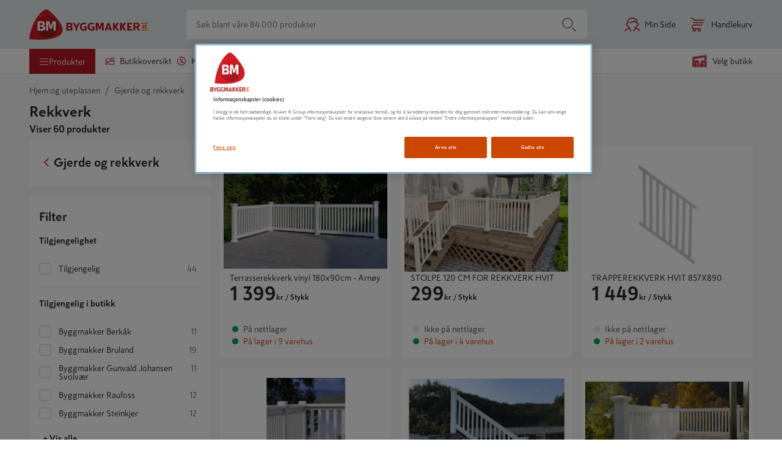

--- FILE ---
content_type: text/css; charset=utf-8
request_url: https://www.byggmakker.no/static/features-category-CategoryPageContainer.d980a9fd457722be899b.css
body_size: 4190
content:
.view-more--center{text-align:center}.view-more__content{position:relative;overflow:hidden;overflow-wrap:break-word;-webkit-hyphens:auto;-moz-hyphens:auto;-ms-hyphens:auto;hyphens:auto}.view-more__fade{position:absolute;bottom:0;left:0;width:100%;text-align:center;margin:0;padding:30px 0;background-image:linear-gradient(to bottom, rgba(255, 255, 255, 0), #fff)}.view-more__fade--hidden{display:none}.view-more__fade--gray{background-image:linear-gradient(to bottom, rgba(248, 248, 248, 0), #f8f8f8)}.view-more__button{font-size:1.6rem;font-weight:bold;min-height:auto;border:none;margin-top:1rem;padding:0;background:none;text-decoration:none;cursor:pointer}.view-more__button--hidden{display:none}@media(min-width: 56.25em){.view-more__button{font-size:1.4rem}}
.category-faq-container{background-color:#fff}.category-faq-container .faq--show{background-color:#fff}.category-faq-container .faq:last-of-type{padding-bottom:0}
.content-page__summary{padding:16px 16px 32px 16px}.content-page__summary h1,.content-page__summary h2,.content-page__summary h3{font-size:1.6rem}.content-page__summary p{font-size:1.4rem;color:#707070;line-height:1.8}.content-page__navigation-panel-container{display:flex;height:5.6rem;align-items:center;border-bottom:1px solid #eaeaea}.content-page__navigation-panel-container:empty{display:none}.content-page__navigation-panel{align-items:center;justify-content:space-between;white-space:nowrap;overflow-x:auto;padding-left:0;width:1184px;margin:0 auto;max-width:calc(100% - 32px)}.content-page__navigation-item{margin-right:32px;font-size:1.4rem}.content-page__navigation-item:last-of-type{margin-right:0}@media(min-width: 56.25em){.content-page__summary,.content-page__faq{max-width:768px;margin:32px auto 64px auto}}
.tree-sub-categories{padding:0 1.6rem 2rem}.tree-sub-categories ul{list-style:none;font-size:1.6rem;padding-left:0;margin-top:0}.tree-sub-categories ul li{margin-top:1.5rem;margin-bottom:1.5rem}.tree-sub-categories ul li.active>a{color:#cb4700}.tree-sub-categories ul ul{padding-left:1.4rem}.tree-sub-categories__link{color:#292929;text-decoration:none;font-size:1.4rem}.tree-sub-categories__heading{margin:0}.tree-sub-categories__heading-link{font-size:2rem;color:#292929;text-decoration:none;display:flex}.tree-sub-categories__heading-image{display:inline-block;margin-top:2px}.tree-sub-categories__heading-name{display:inline-block}@media(min-width: 56.25em){.tree-sub-categories__heading{padding-top:2.2rem}}
.subcategory-header{grid-area:header;padding:0;position:relative}.subcategory-header__back-to-parent-category{border:none;display:block;line-height:1;position:absolute;top:50%;left:.8rem;transform:translateY(-50%)}.subcategory-header__category-name{font-size:1.8rem;margin:0;padding:0}.subcategory-header__category-name--with-link{padding-left:2.4rem}.subcategory-header--one-line{display:flex;width:100%;justify-content:space-between;align-items:center;margin-left:16px}.products-count{font-size:1.2rem;color:#707070}.subcategory-navigation{display:block;list-style-type:none;margin:0;padding-left:.8rem;overflow-x:auto;white-space:nowrap}.subcategory-navigation li{display:inline-block;padding:.8rem;padding-bottom:1.6rem}.subcategory-navigation__link{color:#000;text-decoration:none;font-size:1.4rem}.subcategory-navigation__link--active{color:#cb4700;font-weight:bold}.subcategory-navigation--ab-test-buttons{overflow:hidden;white-space:initial;padding-left:0;margin:8px 0}.subcategory-navigation--ab-test-buttons li{cursor:pointer;background-color:#fff;border-radius:5px;margin-right:4px;margin-bottom:4px;border:#e7e7e7 solid 1px;padding:8px 16px}.subcategory-navigation--ab-test-buttons li:hover{border:#cb6d40 solid 1px}.subcategory-dropdown{margin:8px 0;max-height:232px;display:block}.subcategory-dropdown__title{padding:12px 0 12px 44px;border:1px solid #e7e7e7;border-radius:4px;position:relative}.subcategory-dropdown__title .subcategory-dropdown__icon{position:absolute;left:12px}.subcategory-dropdown__title .subcategory-dropdown__arrow{right:22px}.subcategory-dropdown__options{position:absolute;z-index:10000;overflow-y:auto;max-height:190px;display:none;width:100%}.subcategory-dropdown__options .subcategory-dropdown-option{padding:12px 0 12px 44px;width:calc(100% - (16px))}.subcategory-dropdown__options .subcategory-dropdown-option:nth-child(odd){background-color:#e7e7e7}.subcategory-dropdown a{text-decoration:none;color:initial;display:block;width:100%;height:100%}.subcategory-dropdown div{background-color:#fff}.subcategory-dropdown--active .subcategory-dropdown__options{display:block}@media(min-width: 56.25em){.subcategory-navigation{display:none}.products-count{grid-area:count;font-size:1.6rem;font-weight:bold;color:#292929}.subcategory-header-container{margin:0;padding:.8rem 0;display:flex;justify-content:space-between;align-items:center}.subcategory-header{padding:0}.subcategory-header__back-to-parent-category{display:none}.subcategory-header__category-name{font-size:2.4rem;padding:0}}
.button{display:flex;justify-content:center;align-items:center;min-height:4.8rem;border-radius:4px;text-decoration:none;font-weight:bold;cursor:pointer;line-height:1;text-transform:none;position:relative;white-space:nowrap;-webkit-appearance:none;color:#fff;border:none;background-color:#b81921;padding:1rem 1.2rem}.button:hover{color:#fff;background:rgba(184,25,33,.8);border:1px solid #b81921}.button:hover .button__icon use{fill:#fff}.button:active{color:#fff;background:#a6171e;border-color:#a72b00}.button:active .button__icon use{fill:#fff}.button.reset-style{background:none;color:inherit;border:none;padding:0;text-align:left;cursor:pointer}.button--full-width{width:100%}.button--smallest{min-height:0;padding:.8rem 1.35rem;font-size:1.4rem}.button--light{background-color:#fff;border:1px solid #b81921;color:#b81921}.button--light:hover{color:#fff;background:rgba(184,25,33,.8);border:1px solid #b81921}.button--light:hover .button__icon use{fill:#fff}.button--light:active{color:#fff;background:#a6171e;border-color:#a72b00}.button--light:active .button__icon use{fill:#fff}.button--transparent{background-color:rgba(0,0,0,0);border:1px solid #b81921;color:#b81921}.button--transparent:hover{color:#fff;background:rgba(184,25,33,.8);border:1px solid #b81921}.button--transparent:hover .button__icon use{fill:#fff}.button--transparent:active{color:#fff;background:#a6171e;border-color:#a72b00}.button--transparent:active .button__icon use{fill:#fff}.button--transparent .button__icon use{fill:#b81921}.button--dark{background-color:#b81921;color:#fff}.button--dark:hover{color:#fff;background:rgba(184,25,33,.8);border:1px solid #b81921}.button--dark:hover .button__icon use{fill:#fff}.button--dark:active{color:#fff;background:#a6171e;border-color:#a72b00}.button--dark:active .button__icon use{fill:#fff}.button--minibasket{min-height:4.8rem;border:none;border-radius:unset}.button:disabled,.button--disabled{cursor:not-allowed;pointer-events:none;opacity:.3}.button:disabled.button--disabled-dark,.button--disabled.button--disabled-dark{background-color:#e7e7e7;color:#fff;opacity:1}.button--show-more{width:auto;padding:0 7.6rem;margin:0 auto 4.8rem;min-height:4rem}.button--show-more:active{color:#fff;background:#a6171e;border-color:#a72b00}.button--show-more:active .button__icon use{fill:#fff}.button--checkout{padding:1.2rem 3rem;letter-spacing:.02rem;margin-top:1rem;width:100%;margin-bottom:24px}.button--checkout:active{color:#fff;background:#a6171e;border-color:#a72b00}.button--checkout:active .button__icon use{fill:#fff}.button--outlined{background-color:#fff;border:1px solid #b81921;color:#b81921;border-radius:4px;font-weight:700}.button--smaller{min-height:4rem;font-size:1.4rem;line-height:2.2rem}.button--go-to-payment{max-width:352px;margin:16px auto 16px}.button--checkout-previous-step{min-width:352px;margin:16px auto 16px}.button--checkout-previous-step--B2bSe{min-width:auto}.button--checkout-disabled{padding:1.2rem 3rem;letter-spacing:.02rem;margin-top:16px;pointer-events:none;opacity:.3;width:100%;margin-bottom:24px}.button--show-filter{min-height:4rem;margin:0;font-weight:bold;width:100%}.button--show-filter:active{color:#fff;background:#a6171e;border-color:#a72b00}.button--show-filter:active .button__icon use{fill:#fff}.button--bonus-page-back-to-listing{max-width:70em;margin-top:16px}.button__icon{height:24px;width:24px}.button__icon-left{margin-right:8px}.button__icon-right{margin-left:8px}.button--read-more{margin:4px 0 16px;font-size:1.6rem}.button--read-more--B2B{background-color:#b81921}.button--read-more--icon-button{margin-top:8px;margin-left:4px;background-color:#fff;border:1px solid #b81921;border-radius:4px;margin-top:0}.button--read-more--icon-button .icon-info g{stroke:#b81921}.button--read-more--icon-button:hover{background:none}.button--read-more-small{font-size:1.4rem}.button--icon-button{background-color:rgba(0,0,0,0);position:inherit}.button--icon-button:hover{background-color:rgba(0,0,0,0);border:none}.button--order-summary{background-color:rgba(0,0,0,0);color:inherit;justify-content:left}.button--order-summary .icon{width:30px;height:30px}.button--order-summary .icon g>use{fill:#b81921}.button--drag-and-drop-upload{display:flex;justify-content:center;align-items:center;min-height:4.8rem;border-radius:4px;text-decoration:none;font-weight:bold;cursor:pointer;line-height:1;text-transform:none;position:relative;white-space:nowrap;-webkit-appearance:none;background-color:#f7f9fa;color:#000;border-radius:16px;border:1px dashed #cb4700}.button--drag-and-drop-upload--drag-active{background-color:#fef0e7;border:3px dashed #cb4700}.button--drag-and-drop-upload--drag-active>*{opacity:.3}.button--tag{display:flex;align-items:center;justify-content:center;padding:2px 8px;gap:2px;border:1px solid #2d2f2e;border-radius:1.6rem;min-height:auto;font-size:1.2rem;font-weight:700;line-height:1.6rem;cursor:pointer;background-color:rgba(0,0,0,0)}.button--tag:disabled{opacity:.7;cursor:initial}.button--text-only{background-color:rgba(0,0,0,0);color:#b81921;padding:0;display:inline-block;border:none;min-height:auto;cursor:pointer}.button-group{display:flex;flex-direction:row;justify-content:space-around;margin-top:8px}.button-group__kbygg{margin-top:8px}.button-group .button--light{width:50%}.action-button{display:flex;justify-content:center;align-items:center;min-height:4.8rem;border-radius:4px;text-decoration:none;font-weight:bold;cursor:pointer;line-height:1;text-transform:none;position:relative;white-space:nowrap;-webkit-appearance:none;padding:0 3rem;background-color:#fff;line-height:4.8rem;border:1px solid #cb4700;color:#cb4700;font-size:1.6rem;margin:0 auto}.action-button:hover:enabled{color:#fff;background:rgba(184,25,33,.8);border:1px solid #b81921}.action-button:hover:enabled .button__icon use{fill:#fff}.action-button:active:enabled{color:#fff;background:#a6171e;border-color:#a72b00}.action-button:active:enabled .button__icon use{fill:#fff}.action-button--clear-filter{width:100%;min-height:4rem;height:4rem;line-height:1;border:none;font-size:1.4rem}.action-button--bought-together{position:relative;min-height:3.2rem;height:3.2rem;width:10rem;margin:6px 0 0;padding:.8rem 1.35rem;font-size:1.4rem;line-height:1.4rem}.action-button--bought-together:disabled{color:#707070;border-color:#707070}.round-button{display:flex;justify-content:center;align-items:center;min-height:40px;height:40px;border-radius:20px;background-color:#fff;border:2px solid #e7e7e7;gap:4px;padding:10px 12px;font-size:1.2rem;font-weight:700;color:#2d2f2e}.round-button:hover{background-color:#fff;color:#2d2f2e;border:2px solid rgba(184,25,33,.8)}.round-button:active{background-color:rgba(184,25,33,.8);border:2px solid 1px solid #b81921;color:#fff}.category-button{display:inline-flex;align-items:center;text-align:center;background-color:#fff;padding:0 16px;color:#525655;font-size:1.6rem;line-height:24px;font-weight:500;text-decoration:none;border-radius:4px;border:1px solid rgba(0,0,0,0);height:40px;transition:.2s border,.15s color}.category-button--active{background-color:#2d2f2e;color:#fff}.category-button:hover:not(.category-button--active){border:1px solid #e7e7e7}.filter-button{display:flex;justify-content:space-between;align-items:center;gap:8px;color:#2d2f2e;background-color:rgba(0,0,0,0);font-size:1.6rem;font-weight:700;line-height:2.4rem;border:1px solid #d7d6d7;border-radius:4px;padding:12px 16px;box-shadow:0 1.6rem 4.8rem 0 color(rgba 0 0 0/4%);transition:.25s border,.15s background-color;cursor:pointer}.filter-button:hover{border:1px solid #949695}.filter-button:active{background-color:#e7e7e7;border:1px solid #d7d6d7}.filter-button--active{background-color:#e7e7e7;border:1px solid #d7d6d7}.dropdown-action-button{display:flex;justify-content:flex-start;background:#fff;color:#242424;border:1px solid rgba(0,0,0,0);padding:8px 16px;height:40px;min-height:0;border-radius:8px;cursor:pointer;font-weight:500;font-size:1.4rem;line-height:2.2rem;white-space:nowrap}.dropdown-action-button:hover,.dropdown-action-button:focus{background-color:initial;color:#242424;border:1px solid #b81921}@media(min-width: 56.25em){.action-button--show-more{margin-bottom:9.6rem}.button--checkout,.button--checkout-disabled{margin-bottom:0}.button--checkout-next-step-summary{display:none}.button--minibasket{border-radius:4px;border:1px solid #cb4700}.button--margin-left{margin-left:8px}.button--margin-top{margin-top:8px}.button--margin-top-large{margin-top:96px}.button--share{background:none;color:#cb4700}}.store-select-cta{display:flex;align-items:center;background-color:#e6ebee;padding:16px;border-radius:4px}.store-select-cta--hidden{display:none}.store-select-cta__details{display:flex;flex-direction:column;align-items:flex-end;width:100%}.store-select-cta__details .store-button{padding-bottom:0}@media screen and (min-width: 37.5em){.store-select-cta__details{flex-direction:row;align-items:center}}.store-select-cta .store-button button{border:1px solid rgba(0,0,0,0);padding:12px 24px}.store-select-cta-texts{width:100%;padding:0 0 0 12px;display:flex;flex-direction:column;justify-content:center}@media screen and (min-width: 37.5em){.store-select-cta-texts{padding:0 24px}}.store-select-cta-texts__title{font-size:2rem;line-height:1.6;margin:0}.store-select-cta-texts__description{font-size:1.6rem;color:#4c7080;padding-bottom:12px}
.mobile-siblings-categories-menu .tree-sub-categories{line-height:20px;padding:0 16px;overflow-y:scroll}.mobile-siblings-categories-menu .tree-sub-categories__heading-image{margin-top:0}.mobile-siblings-categories-menu .tree-sub-categories__heading-name{margin-top:1px}
.subcategory-selection{margin:0 16px 24px}.subcategory-selection .scrollable-navigation{justify-content:start;position:relative;height:auto}.subcategory-selection .scrollable-navigation .scrollable-navigation__button{position:absolute;background-color:#f8f8f8;opacity:1}.subcategory-selection .scrollable-navigation .scrollable-navigation__button--left{left:-2px;min-height:40px;margin-right:4px;z-index:1}.subcategory-selection .scrollable-navigation .scrollable-navigation__button--left::after{content:"";position:absolute;width:32px;height:100%;top:0;pointer-events:none;z-index:1;background:linear-gradient(to left, transparent 0%, #f8f8f8 100%);margin-left:6px}.subcategory-selection .scrollable-navigation .scrollable-navigation__button--right{right:-2px;min-height:40px}.subcategory-selection .scrollable-navigation .scrollable-navigation__button--right::before{content:"";position:absolute;width:32px;height:100%;top:0;pointer-events:none;z-index:1;background:linear-gradient(to right, transparent 0%, #f8f8f8 100%);right:100%;margin-right:-2px}.subcategory-selection .scrollable-navigation .scrollable-navigation__button-hidden{transition:opacity .35s,pointer-events .35s;visibility:visible;opacity:0;pointer-events:none}.subcategory-selection .scrollable-navigation__list{position:relative;display:flex;gap:4px;margin:-2px;padding:2px}.subcategory-selection__item{box-shadow:0 16px 48px 0 color(rgba 0 0 0/4%);user-select:none}@media(min-width: 56.25em){.subcategory-selection{margin:24px 0 32px}}
.category-page__summary h1,.category-page__summary h2,.category-page__summary h3{font-size:1.6rem}.category-page__summary p{font-size:1.4rem;color:#707070}.category-page__summary--mobile{padding:1.6rem}.category-page__secondary-options-container{display:flex;gap:24px;align-items:center}.category-page__secondary-options-container--mobile{display:flex;justify-content:space-between;padding:0 16px 16px}.category-page__secondary-options-container--mobile--with-view-toggle{justify-content:flex-start;gap:24px}.category-page__secondary-options-container--mobile--with-view-toggle>:last-child,.category-page__secondary-options-container--mobile--with-view-toggle>:only-child{margin-left:auto}.category-page__faq--mobile{padding:1.6rem}.category-page__spinner-container{position:absolute;left:0;right:0;z-index:11}.category-page--pending::after{content:"";display:block;height:100%;position:absolute;top:0;left:0;width:100%;z-index:1;background-color:rgba(255,255,255,.8);z-index:6}.category-page--breadcrumbs-container{max-width:1216px;margin:0 auto;padding:16px}.category-page--breadcrumbs{padding:0}.category-page--breadcrumbs :not(:first-child)::before{content:"/";margin-right:8px;color:#707070}.category-page--breadcrumbs-container-v2{font-size:1.4rem}.category-page--breadcrumbs-container-v2 .category-page--breadcrumbs{display:flex;overflow:auto}.category-page--breadcrumbs-container-v2 .breadcrumb-link__text,.category-page--breadcrumbs-container-v2 .breadcrumb__text--light-gray{white-space:nowrap}.category-page--breadcrumbs-container-v2 .breadcrumb__text--light-gray{color:#949695}.category-page--breadcrumbs-container-v2 .subcategory-header-container--v2{display:flex;gap:8px;margin-top:8px;justify-content:space-between}.category-page--breadcrumbs-container-v2 .subcategory-header-container--v2 .subcategory-header{margin:0;padding:0}.category-page--breadcrumbs-container-v2 .subcategory-header-container--v2 .subcategory-header .subcategory-header__category-name{color:#2d2f2e;font-size:2.4rem;font-weight:900;line-height:3.2rem;margin:0;padding:0}.category-page--breadcrumbs-container-v2 .subcategory-header-container--v2 .products-count{font-size:1.4rem;color:#949695;font-weight:500;line-height:2.2rem;padding:0}.category-page__store-select-cta{margin:8px 8px 24px}@media screen and (min-width: 37.5em){.category-page__store-select-cta{margin:8px 0 24px 1.6rem}}.category-page--view-list-button{width:94%;justify-content:left}.category-page .price-vat-switch{margin-right:8px;width:70%;border:1px solid #e7e7e7;box-sizing:border-box;border-radius:4px;height:48px;color:#000;background-color:#fff}.category-page .price-vat-switch h2{padding:0;padding-left:10px;padding-right:10px}.category-page .price-vat-switch__slider{background-color:#cb4700}.category-page .list-top-container{background-color:#fff}@media(min-width: 56.25em){.category-page__summary{max-width:264px}.category-page__summary--mobile{display:none}.category-page__summary--desktop{display:block}.category-page__summary--desktop .category-page__summary{max-width:100%}.category-page__faq--mobile{display:none}.category-page--breadcrumbs{margin-top:0}.category-page--breadcrumbs-container{padding:16px 16px 0}.category-page--pending::after{z-index:4}.category-page__mobile-header-wrapper{display:flex;align-items:center;justify-content:space-between;width:100%}.scrollable-navigation__category-page{justify-content:flex-start}.scrollable-navigation__subcategory-listitem{background-color:#fff;border-radius:4px;border:1px solid rgba(0,0,0,0)}.scrollable-navigation__subcategory-listitem:hover,.scrollable-navigation__subcategory-listitem:active{border:1px solid #b81921}.scrollable-navigation__subcategory-link{font-size:16px;font-style:normal;font-weight:700;line-height:24px;color:#2d2f2e;text-decoration:none;padding:12px 16px;display:block}}@media(min-width: 37.5em){.category-page .price-vat-switch{width:auto;margin-left:8px}.category-page .price-vat-switch h2{padding-left:6px;padding-right:6px}.category-page--view-list-button{margin-right:8px;justify-content:flex-start;margin-top:0}}
.category-page__category-filter-tabs-ab-6292{max-width:1216px;margin:32px auto;padding:0 16px}.category-page__category-filter-tabs-ab-6292 .close-button{min-height:0;border:none;position:absolute;top:-12px;right:-12px;border-radius:50%;padding:0;cursor:pointer;height:24px;width:24px}.category-page__category-filter-tabs-ab-6292 .grey-container{background-color:#eee;color:#000;padding:16px;position:relative;border-radius:4px}.category-page__category-filter-tabs-ab-6292 .grey-container .icon-cross{background-color:#707070;border-radius:50%;outline:2px solid #eee}.category-page__category-filter-tabs-ab-6292 .grey-container .tab-container{display:flex;flex-direction:column;justify-content:space-between;align-items:flex-start}.category-page__category-filter-tabs-ab-6292 .grey-container .tab-container--hidden-content{display:none}.category-page__category-filter-tabs-ab-6292 .grey-container .tab-container__question{display:flex;align-items:flex-start;flex-shrink:0}.category-page__category-filter-tabs-ab-6292 .grey-container .tab-container__question svg{margin-right:16px;width:34px;height:34px}.category-page__category-filter-tabs-ab-6292 .grey-container .tab-container__question--small{font-weight:400;font-size:1.4rem;padding:0;color:inherit}.category-page__category-filter-tabs-ab-6292 .grey-container .tab-container__question--bold{font-size:2rem;font-weight:700;margin:0}.category-page__category-filter-tabs-ab-6292 .grey-container .tab-container__answer{display:flex;flex-wrap:wrap;gap:4px;justify-content:flex-start;width:100%;padding:16px 0 0 0}.category-page__category-filter-tabs-ab-6292 .grey-container .tab-container__answer .button{min-height:3.2rem;padding:4px 12px}.category-page__category-filter-tabs-ab-6292 .grey-container .tab-container__answer .button--grey{color:#fff;background-color:#707070;border:2px solid rgba(0,0,0,0);font-size:1.4rem}.category-page__category-filter-tabs-ab-6292 .grey-container .tab-container__answer .button--grey:hover,.category-page__category-filter-tabs-ab-6292 .grey-container .tab-container__answer .button--grey:focus-within{background-color:#cb4700}.category-page__category-filter-tabs-ab-6292 .grey-container .tab-container__answer .skip-question{color:#707070;background-color:rgba(0,0,0,0);border:1px solid #330072}.category-page__category-filter-tabs-ab-6292 .grey-container .tab-container__answer .button--selected{background-color:#cb4700;border:2px solid rgba(0,0,0,0)}.category-page__category-filter-tabs-ab-6292 .purple-container{background-color:#ebe9f0;color:#330072;padding:16px;position:relative;border-radius:4px}.category-page__category-filter-tabs-ab-6292 .purple-container .icon-cross{background-color:#330072;border-radius:50%;outline:2px solid #f8f8f8}.category-page__category-filter-tabs-ab-6292 .purple-container .tab-container{display:flex;flex-direction:column;justify-content:space-between;align-items:flex-start}.category-page__category-filter-tabs-ab-6292 .purple-container .tab-container--hidden-content{display:none}.category-page__category-filter-tabs-ab-6292 .purple-container .tab-container__question{display:flex;align-items:flex-start;flex-shrink:0}.category-page__category-filter-tabs-ab-6292 .purple-container .tab-container__question svg{margin-right:16px;width:34px;height:34px}.category-page__category-filter-tabs-ab-6292 .purple-container .tab-container__question--small{font-weight:400;font-size:1.4rem;padding:0;color:inherit}.category-page__category-filter-tabs-ab-6292 .purple-container .tab-container__question--bold{font-size:2rem;font-weight:700;margin:0}.category-page__category-filter-tabs-ab-6292 .purple-container .tab-container__answer{display:flex;flex-wrap:wrap;gap:4px;justify-content:flex-start;width:100%;padding:16px 0 0 0}.category-page__category-filter-tabs-ab-6292 .purple-container .tab-container__answer .button{min-height:3.2rem;padding:4px 12px}.category-page__category-filter-tabs-ab-6292 .purple-container .tab-container__answer .button--purple{color:#fff;background-color:#330072;border:2px solid rgba(0,0,0,0);font-size:1.4rem}.category-page__category-filter-tabs-ab-6292 .purple-container .tab-container__answer .button--purple:hover,.category-page__category-filter-tabs-ab-6292 .purple-container .tab-container__answer .button--purple:focus-within{background-color:#cb4700}.category-page__category-filter-tabs-ab-6292 .purple-container .tab-container__answer .skip-question{color:#330072;background-color:rgba(0,0,0,0);border:1px solid #330072}.category-page__category-filter-tabs-ab-6292 .purple-container .tab-container__answer .button--selected{background-color:#cb4700;border:2px solid rgba(0,0,0,0)}@media(min-width: 56.25em){.category-page__category-filter-tabs-ab-6292 .purple-container .tab-container{flex-direction:row;align-items:center}.category-page__category-filter-tabs-ab-6292 .purple-container .tab-container__question{align-items:center}.category-page__category-filter-tabs-ab-6292 .purple-container .tab-container__question svg{width:43px;height:43px}.category-page__category-filter-tabs-ab-6292 .purple-container .tab-container__answer{justify-content:flex-end;max-width:60%;padding:0 0 0 16px}.category-page__category-filter-tabs-ab-6292 .grey-container .tab-container{flex-direction:row;align-items:center}.category-page__category-filter-tabs-ab-6292 .grey-container .tab-container__question{align-items:center}.category-page__category-filter-tabs-ab-6292 .grey-container .tab-container__question svg{width:43px;height:43px}.category-page__category-filter-tabs-ab-6292 .grey-container .tab-container__answer{justify-content:flex-end;max-width:60%;padding:0 0 0 16px}}


--- FILE ---
content_type: text/css; charset=utf-8
request_url: https://www.byggmakker.no/static/3389.c0e08b6ecb124e5e2936.css
body_size: 9919
content:
.pagination-top{font-size:1.6rem;color:#707070;margin:0 8px 0 auto;text-align:center;display:flex;visibility:hidden}.pagination-top__heading{color:#000;font-size:1.4rem;font-weight:700}.pagination-top__text{white-space:nowrap}.pagination-top span{padding:0 8px}.pagination-top button{color:#cb4700;border:none;background:none;cursor:pointer;font-weight:bold;min-height:auto;padding:0 4px}.pagination-top button svg{position:relative;top:6px}@media(min-width: 56.25em){.pagination-top{min-width:0;visibility:visible}.pagination-top input{margin:0;padding:0 4px 0 4px}.pagination-top button{padding:0}}
.navigation-filter{display:none}.navigation-filter__section{background-color:#fff;margin-bottom:1.6rem}@media(min-width: 56.25em){.navigation-filter{display:block;width:296px}}
.filter-list{list-style:none;margin:0;padding:16px}.filter-list__item{padding:1.7rem 0;position:relative}.filter-list__item_bold{font-weight:bold;border-bottom:1px solid #eaeaea;padding-bottom:16px;margin-bottom:8px}.filter-list__label{display:flex;justify-content:space-between}.filter-list__name{text-transform:capitalize;display:flex}.filter-list__name--no-capitalize{text-transform:inherit}.filter-list__name_small{display:flex;line-height:1.3}.filter-list__number{color:#707070;display:flex;flex-direction:column;text-align:right;padding-left:8px}.filter-list--v2{display:flex;flex-direction:column;gap:12px;padding:0 24px 24px 24px}.filter-list--v2 .filter-list__label{font-size:1.6rem}.filter-list--v2 .filter-list__label .filter-list__name,.filter-list--v2 .filter-list__label .filter-list__number{font-size:1.6rem;color:#525655}.filter-list--v2 .filter-list__item{padding:.4rem 0;position:relative}.filter-list--v2 .filter-list__item_bold{padding-bottom:16px;margin-bottom:0}.filter-list-container__show-all-or-less-button{display:flex;justify-content:center;align-items:center;text-decoration:none;font-weight:bold;cursor:pointer;text-transform:none;position:relative;white-space:nowrap;-webkit-appearance:none;border:none;background-color:rgba(0,0,0,0);font-size:1.4rem;min-height:0;align-self:flex-start;padding-bottom:16px}.filter-list-container__show-all-or-less-button-wrapper{display:flex;justify-content:center}.filter-list-container__show-all-or-less-button-wrapper--v2{justify-content:flex-start}.filter-list-container__show-all-or-less-button-wrapper--v2 .filter-list-container__show-all-or-less-button{color:#b81921;padding:0;margin-bottom:24px;font-weight:400;margin-left:24px}.filter-list-container__search-icon{margin-right:12px;pointer-events:none}.filter-list-container__search-icon use{fill:#b81921}.filter-list-container:last-child .toggleable--desktop-filters:not(.toggleable--filters-v2){border:none}.filter-list-container:last-child .toggleable--desktop-filters:not(.toggleable--filters-v2) .filter-list{padding:0}.range-filter:last-child .toggleable--desktop-filters:not(.toggleable--filters-v2){border:none}.range-filter:last-child .toggleable--desktop-filters:not(.toggleable--filters-v2) .filter-list{padding:0}@media(min-width: 56.25em){.filter-list{padding:0 0 16px 0}.filter-list__item{padding:.8rem 0}.filter-list__number{padding-right:6px}.filter-list__item_bold{padding-bottom:16px}.filter-list--v2{padding-bottom:24px}.filter-list-container__show-all-or-less-button-wrapper{justify-content:flex-start}.filter-list-container__show-all-or-less-button-wrapper--v2 .filter-list-container__show-all-or-less-button{margin-left:0}}
.product-availability-with-dc{border:1px solid #e7e7e7;background-color:#fff}.product-availability-with-dc__avail-container{display:flex;padding:12px 16px;gap:16px}.product-availability-with-dc__avail-container dd,.product-availability-with-dc__avail-container dl,.product-availability-with-dc__avail-container dt{margin:0;padding:0;width:100%}.product-availability-with-dc__avail-container dl{display:grid;align-items:center;grid-template-columns:auto auto auto 1fr}.product-availability-with-dc__avail-container dd{display:contents}.product-availability-with-dc__avail-container dt{color:#2d2f2e;font-size:1.6rem;font-weight:700;line-height:2.4rem;grid-column:1/-1;height:44px;padding-left:50px;display:flex;align-items:center;transform:translateY(-2px)}.product-availability-with-dc__avail-container+.product-availability-with-dc__avail-container{border-top:1px solid #e7e7e7}.product-availability-with-dc__availabilities{display:flex;flex-direction:column;width:100%;gap:8px}.product-availability-with-dc__avail-icon{position:absolute;width:40px;height:40px;min-width:40px;min-height:40px;margin:0;padding:0}.product-availability-with-dc__avail-icon use,.product-availability-with-dc__avail-icon path{fill:#b81921}.product-availability-with-dc__item{display:contents}.product-availability-with-dc__item>*{display:flex;align-items:flex-start;font-size:1.6rem;font-weight:400;line-height:2.4rem;color:#525655;padding:4px 0;height:100%}.product-availability-with-dc__item-indicator-wrapper{padding-right:8px}.product-availability-with-dc__item-indicator-wrapper .availability__indicator{margin:.7rem 0 0}.product-availability-with-dc__item-quantity{font-weight:700;color:#2d2f2e;padding-right:8px;justify-content:flex-end}.product-availability-with-dc__item-separator{padding-right:8px}.product-availability-with-dc__item-texts{display:flex;align-items:center;flex-wrap:wrap;column-gap:8px}.product-availability-with-dc__show-stores-container{display:flex;width:100%;justify-content:flex-end}.product-availability-with-dc__show-stores{display:flex;align-items:center;color:#b81921}.product-availability-with-dc__show-stores svg{transform:rotate(180deg)}.product-availability-with-dc__show-stores svg use{fill:#b81921}@media(min-width: 64em){.product-availability-with-dc__avail-container dt{height:initial;display:initial;align-items:initial;transform:none;padding-left:0}.product-availability-with-dc__avail-icon{position:relative;width:48px;height:48px;min-width:48px;min-height:48px}}
.store-availability{padding-top:16px}.storeButton{border:0;padding:0;text-align:left;background:none;font-size:inherit}.availability{margin-bottom:2.7rem;padding:0;display:block;font-size:1.6rem;border:none;border-radius:4px;background-color:#f7f9fa}.availability__online{display:flex;flex-flow:column;margin-bottom:8px}.availability__indicator{border-radius:8px;min-width:10px;height:10px;display:inline-block;margin-right:8px}.availability__placeholder{min-width:17.5rem;max-width:35rem}.availability__indicator--available{background:#00a652}.availability__indicator--limited{background:#fcb913}.availability__indicator--unavailable{background:#d0021b}.availability__indicator--unknown{background:#eaeaea}.availability__not-available{background-color:#f8f8f8;color:#707070;border-radius:4px;padding:1rem;margin-top:1rem;font-size:1.4rem;display:flex;align-items:center}.availability__icon{flex-shrink:0;align-items:center;align-self:start;margin:.7rem 0 auto 1rem;width:48px;min-width:48px}.availability__icon--warehouse{color:#b81921}.availability__select_store{display:flex;align-items:center;justify-content:space-between;font-size:1.4rem;font-weight:500;gap:4px;margin:0 8px 8px;cursor:pointer}.availability__select_store path{fill:#b81921}.availability__icon use{fill:#b81921}.availability__select_icon{-ms-transform:rotate(-90deg);-webkit-transform:rotate(-90deg);transform:rotate(-90deg)}.availability__select_icon use{fill:#b81921}.availability__store{margin-top:0;margin-bottom:0;display:flex;flex-flow:column}.availability__wrapper{display:flex;align-items:center}.availability__wrapper+.availability__wrapper{margin-top:1rem}.availability__title{word-wrap:break-word;color:#000;font-weight:bold;display:flex;align-items:center;justify-content:space-between;font-size:1.6rem;padding:0;margin:0;display:block}.availability__text{margin:auto 0 auto 1rem}.availability__message,.availability__pickup-price{color:#707070}@media(min-width: 56.25em){.availability__message,.availability__pickup-price{font-size:1.6rem}}.availability__inner{align-items:center;padding:8px;width:100%;padding:1rem;width:unset}.availability__price{font-weight:bold;padding-left:1rem}.availability__campaign{font-weight:bold;padding-left:1rem;color:#cb4700}.availability__delivery-costs-inner-container{display:flex;align-items:center;flex-wrap:wrap}.availability__delivery-costs-inner-container__new-line{flex-basis:100%}.availability__price{font-weight:bold;padding-left:1rem}.availability__price__ribbon__text{background-color:#fef200;font-size:1.2rem;font-weight:700;color:#2d2f2e;padding:0 4px;text-transform:uppercase}.availability__campaign{font-weight:bold;padding-left:1rem;color:#cb4700}.availability__campaign__valid-until{display:block;color:#707070;font-weight:normal;font-size:1.2rem}.availability__campaign .price-history-text-version__small{margin:5px 0}@media screen and (min-width: 64em){.availability__campaign .price-history-text-version__small{white-space:nowrap}}.availability__store-availability-container{display:flex;align-items:center}.availability__delivery-costs-inner-container{display:flex;align-items:center}@media(min-width: 56.25em){.availability .storeButton{max-width:92%}}.availability__postal_code_input{margin-bottom:0 !important}.availability__postal_code_input__container{max-width:96px;margin-left:16px;margin-top:4px}@media(min-width: 37.5em){.availability__postal_code_input__container{margin-left:0;margin-top:0}}
.range-filter--multi-range-container{position:relative;min-height:64px}.range-filter--slider{margin:0;padding:0;width:100%;position:absolute;background-color:rgba(0,0,0,0);pointer-events:none;border:0;overflow:hidden}.range-filter--slider::-moz-focus-outer{border:0}.range-filter--slider::-moz-range-thumb{pointer-events:all;cursor:pointer;background-color:#b81921;border:1px solid #fff;width:20px;height:20px;border-radius:20px}.range-filter--slider::-webkit-slider-thumb{-webkit-appearance:none;pointer-events:all;cursor:pointer;background-color:#b81921;border:1px solid #fff;width:20px;height:20px;border-radius:20px;margin-top:-7px}.range-filter--slider::-ms-thumb{height:20px;width:20px;border:1px solid #fff;border-radius:50%;background-color:#b81921}.range-filter--slider::-moz-range-track{z-index:-1}.range-filter--slider::-webkit-slider-runnable-track{height:12px;pointer-events:none}.range-filter--slider::-ms-track{color:rgba(0,0,0,0);border:0;height:2px}.range-filter--slider::-ms-fill-lower{pointer-events:none;background-color:rgba(0,0,0,0)}.range-filter--slider::-ms-fill-upper{pointer-events:none;background-color:rgba(0,0,0,0)}.range-filter--input{margin:0;min-height:40px;padding-right:24px}.range-filter--input-container{position:relative}.range-filter--input-currency{position:absolute;transform:translateY(-50%);top:50%;right:6px;pointer-events:none}.range-filter--min-slider{z-index:1}.range-filter--min-slider::-moz-range-progress{pointer-events:none;background-color:#eaeaea;height:2px;border:6px solid #fff}.range-filter--min-slider::-webkit-slider-thumb{pointer-events:all;cursor:pointer;box-shadow:5px 0 0 -9px #eaeaea, -6px 0 0 -9px #eaeaea, -7px 0 0 -9px #eaeaea, -8px 0 0 -9px #eaeaea, -9px 0 0 -9px #eaeaea, -10px 0 0 -9px #eaeaea, -11px 0 0 -9px #eaeaea, -12px 0 0 -9px #eaeaea, -13px 0 0 -9px #eaeaea, -14px 0 0 -9px #eaeaea, -15px 0 0 -9px #eaeaea, -16px 0 0 -9px #eaeaea, -17px 0 0 -9px #eaeaea, -18px 0 0 -9px #eaeaea, -19px 0 0 -9px #eaeaea, -20px 0 0 -9px #eaeaea, -21px 0 0 -9px #eaeaea, -22px 0 0 -9px #eaeaea, -23px 0 0 -9px #eaeaea, -24px 0 0 -9px #eaeaea, -25px 0 0 -9px #eaeaea, -26px 0 0 -9px #eaeaea, -27px 0 0 -9px #eaeaea, -28px 0 0 -9px #eaeaea, -29px 0 0 -9px #eaeaea, -30px 0 0 -9px #eaeaea, -31px 0 0 -9px #eaeaea, -32px 0 0 -9px #eaeaea, -33px 0 0 -9px #eaeaea, -34px 0 0 -9px #eaeaea, -35px 0 0 -9px #eaeaea, -36px 0 0 -9px #eaeaea, -37px 0 0 -9px #eaeaea, -38px 0 0 -9px #eaeaea, -39px 0 0 -9px #eaeaea, -40px 0 0 -9px #eaeaea, -41px 0 0 -9px #eaeaea, -42px 0 0 -9px #eaeaea, -43px 0 0 -9px #eaeaea, -44px 0 0 -9px #eaeaea, -45px 0 0 -9px #eaeaea, -46px 0 0 -9px #eaeaea, -47px 0 0 -9px #eaeaea, -48px 0 0 -9px #eaeaea, -49px 0 0 -9px #eaeaea, -50px 0 0 -9px #eaeaea, -51px 0 0 -9px #eaeaea, -52px 0 0 -9px #eaeaea, -53px 0 0 -9px #eaeaea, -54px 0 0 -9px #eaeaea, -55px 0 0 -9px #eaeaea, -56px 0 0 -9px #eaeaea, -57px 0 0 -9px #eaeaea, -58px 0 0 -9px #eaeaea, -59px 0 0 -9px #eaeaea, -60px 0 0 -9px #eaeaea, -61px 0 0 -9px #eaeaea, -62px 0 0 -9px #eaeaea, -63px 0 0 -9px #eaeaea, -64px 0 0 -9px #eaeaea, -65px 0 0 -9px #eaeaea, -66px 0 0 -9px #eaeaea, -67px 0 0 -9px #eaeaea, -68px 0 0 -9px #eaeaea, -69px 0 0 -9px #eaeaea, -70px 0 0 -9px #eaeaea, -71px 0 0 -9px #eaeaea, -72px 0 0 -9px #eaeaea, -73px 0 0 -9px #eaeaea, -74px 0 0 -9px #eaeaea, -75px 0 0 -9px #eaeaea, -76px 0 0 -9px #eaeaea, -77px 0 0 -9px #eaeaea, -78px 0 0 -9px #eaeaea, -79px 0 0 -9px #eaeaea, -80px 0 0 -9px #eaeaea, -81px 0 0 -9px #eaeaea, -82px 0 0 -9px #eaeaea, -83px 0 0 -9px #eaeaea, -84px 0 0 -9px #eaeaea, -85px 0 0 -9px #eaeaea, -86px 0 0 -9px #eaeaea, -87px 0 0 -9px #eaeaea, -88px 0 0 -9px #eaeaea, -89px 0 0 -9px #eaeaea, -90px 0 0 -9px #eaeaea, -91px 0 0 -9px #eaeaea, -92px 0 0 -9px #eaeaea, -93px 0 0 -9px #eaeaea, -94px 0 0 -9px #eaeaea, -95px 0 0 -9px #eaeaea, -96px 0 0 -9px #eaeaea, -97px 0 0 -9px #eaeaea, -98px 0 0 -9px #eaeaea, -99px 0 0 -9px #eaeaea, -100px 0 0 -9px #eaeaea, -101px 0 0 -9px #eaeaea, -102px 0 0 -9px #eaeaea, -103px 0 0 -9px #eaeaea, -104px 0 0 -9px #eaeaea, -105px 0 0 -9px #eaeaea, -106px 0 0 -9px #eaeaea, -107px 0 0 -9px #eaeaea, -108px 0 0 -9px #eaeaea, -109px 0 0 -9px #eaeaea, -110px 0 0 -9px #eaeaea, -111px 0 0 -9px #eaeaea, -112px 0 0 -9px #eaeaea, -113px 0 0 -9px #eaeaea, -114px 0 0 -9px #eaeaea, -115px 0 0 -9px #eaeaea, -116px 0 0 -9px #eaeaea, -117px 0 0 -9px #eaeaea, -118px 0 0 -9px #eaeaea, -119px 0 0 -9px #eaeaea, -120px 0 0 -9px #eaeaea, -121px 0 0 -9px #eaeaea, -122px 0 0 -9px #eaeaea, -123px 0 0 -9px #eaeaea, -124px 0 0 -9px #eaeaea, -125px 0 0 -9px #eaeaea, -126px 0 0 -9px #eaeaea, -127px 0 0 -9px #eaeaea, -128px 0 0 -9px #eaeaea, -129px 0 0 -9px #eaeaea, -130px 0 0 -9px #eaeaea, -131px 0 0 -9px #eaeaea, -132px 0 0 -9px #eaeaea, -133px 0 0 -9px #eaeaea, -134px 0 0 -9px #eaeaea, -135px 0 0 -9px #eaeaea, -136px 0 0 -9px #eaeaea, -137px 0 0 -9px #eaeaea, -138px 0 0 -9px #eaeaea, -139px 0 0 -9px #eaeaea, -140px 0 0 -9px #eaeaea, -141px 0 0 -9px #eaeaea, -142px 0 0 -9px #eaeaea, -143px 0 0 -9px #eaeaea, -144px 0 0 -9px #eaeaea, -145px 0 0 -9px #eaeaea, -146px 0 0 -9px #eaeaea, -147px 0 0 -9px #eaeaea, -148px 0 0 -9px #eaeaea, -149px 0 0 -9px #eaeaea, -150px 0 0 -9px #eaeaea, -151px 0 0 -9px #eaeaea, -152px 0 0 -9px #eaeaea, -153px 0 0 -9px #eaeaea, -154px 0 0 -9px #eaeaea, -155px 0 0 -9px #eaeaea, -156px 0 0 -9px #eaeaea, -157px 0 0 -9px #eaeaea, -158px 0 0 -9px #eaeaea, -159px 0 0 -9px #eaeaea, -160px 0 0 -9px #eaeaea, -161px 0 0 -9px #eaeaea, -162px 0 0 -9px #eaeaea, -163px 0 0 -9px #eaeaea, -164px 0 0 -9px #eaeaea, -165px 0 0 -9px #eaeaea, -166px 0 0 -9px #eaeaea, -167px 0 0 -9px #eaeaea, -168px 0 0 -9px #eaeaea, -169px 0 0 -9px #eaeaea, -170px 0 0 -9px #eaeaea, -171px 0 0 -9px #eaeaea, -172px 0 0 -9px #eaeaea, -173px 0 0 -9px #eaeaea, -174px 0 0 -9px #eaeaea, -175px 0 0 -9px #eaeaea, -176px 0 0 -9px #eaeaea, -177px 0 0 -9px #eaeaea, -178px 0 0 -9px #eaeaea, -179px 0 0 -9px #eaeaea, -180px 0 0 -9px #eaeaea, -181px 0 0 -9px #eaeaea, -182px 0 0 -9px #eaeaea, -183px 0 0 -9px #eaeaea, -184px 0 0 -9px #eaeaea, -185px 0 0 -9px #eaeaea, -186px 0 0 -9px #eaeaea, -187px 0 0 -9px #eaeaea, -188px 0 0 -9px #eaeaea, -189px 0 0 -9px #eaeaea, -190px 0 0 -9px #eaeaea, -191px 0 0 -9px #eaeaea, -192px 0 0 -9px #eaeaea, -193px 0 0 -9px #eaeaea, -194px 0 0 -9px #eaeaea, -195px 0 0 -9px #eaeaea, -196px 0 0 -9px #eaeaea, -197px 0 0 -9px #eaeaea, -198px 0 0 -9px #eaeaea, -199px 0 0 -9px #eaeaea, -200px 0 0 -9px #eaeaea, -201px 0 0 -9px #eaeaea, -202px 0 0 -9px #eaeaea, -203px 0 0 -9px #eaeaea, -204px 0 0 -9px #eaeaea, -205px 0 0 -9px #eaeaea, -206px 0 0 -9px #eaeaea, -207px 0 0 -9px #eaeaea, -208px 0 0 -9px #eaeaea, -209px 0 0 -9px #eaeaea, -210px 0 0 -9px #eaeaea, -211px 0 0 -9px #eaeaea, -212px 0 0 -9px #eaeaea, -213px 0 0 -9px #eaeaea, -214px 0 0 -9px #eaeaea, -215px 0 0 -9px #eaeaea, -216px 0 0 -9px #eaeaea, -217px 0 0 -9px #eaeaea, -218px 0 0 -9px #eaeaea, -219px 0 0 -9px #eaeaea, -220px 0 0 -9px #eaeaea, -221px 0 0 -9px #eaeaea, -222px 0 0 -9px #eaeaea, -223px 0 0 -9px #eaeaea, -224px 0 0 -9px #eaeaea, -225px 0 0 -9px #eaeaea, -226px 0 0 -9px #eaeaea, -227px 0 0 -9px #eaeaea, -228px 0 0 -9px #eaeaea, -229px 0 0 -9px #eaeaea, -230px 0 0 -9px #eaeaea, -231px 0 0 -9px #eaeaea, -232px 0 0 -9px #eaeaea, -233px 0 0 -9px #eaeaea, -234px 0 0 -9px #eaeaea, -235px 0 0 -9px #eaeaea, -236px 0 0 -9px #eaeaea, -237px 0 0 -9px #eaeaea, -238px 0 0 -9px #eaeaea, -239px 0 0 -9px #eaeaea, -240px 0 0 -9px #eaeaea, -241px 0 0 -9px #eaeaea, -242px 0 0 -9px #eaeaea, -243px 0 0 -9px #eaeaea, -244px 0 0 -9px #eaeaea, -245px 0 0 -9px #eaeaea, -246px 0 0 -9px #eaeaea, -247px 0 0 -9px #eaeaea, -248px 0 0 -9px #eaeaea, -249px 0 0 -9px #eaeaea, -250px 0 0 -9px #eaeaea, -251px 0 0 -9px #eaeaea, -252px 0 0 -9px #eaeaea, -253px 0 0 -9px #eaeaea, -254px 0 0 -9px #eaeaea, -255px 0 0 -9px #eaeaea, -256px 0 0 -9px #eaeaea, -257px 0 0 -9px #eaeaea, -258px 0 0 -9px #eaeaea, -259px 0 0 -9px #eaeaea, -260px 0 0 -9px #eaeaea, -261px 0 0 -9px #eaeaea, -262px 0 0 -9px #eaeaea, -263px 0 0 -9px #eaeaea, -264px 0 0 -9px #eaeaea, -265px 0 0 -9px #eaeaea, -266px 0 0 -9px #eaeaea, -267px 0 0 -9px #eaeaea, -268px 0 0 -9px #eaeaea, -269px 0 0 -9px #eaeaea, -270px 0 0 -9px #eaeaea, -271px 0 0 -9px #eaeaea, -272px 0 0 -9px #eaeaea, -273px 0 0 -9px #eaeaea, -274px 0 0 -9px #eaeaea, -275px 0 0 -9px #eaeaea, -276px 0 0 -9px #eaeaea, -277px 0 0 -9px #eaeaea, -278px 0 0 -9px #eaeaea, -279px 0 0 -9px #eaeaea, -280px 0 0 -9px #eaeaea, -281px 0 0 -9px #eaeaea, -282px 0 0 -9px #eaeaea, -283px 0 0 -9px #eaeaea, -284px 0 0 -9px #eaeaea, -285px 0 0 -9px #eaeaea, -286px 0 0 -9px #eaeaea, -287px 0 0 -9px #eaeaea, -288px 0 0 -9px #eaeaea, -289px 0 0 -9px #eaeaea, -290px 0 0 -9px #eaeaea, -291px 0 0 -9px #eaeaea, -292px 0 0 -9px #eaeaea, -293px 0 0 -9px #eaeaea, -294px 0 0 -9px #eaeaea, -295px 0 0 -9px #eaeaea, -296px 0 0 -9px #eaeaea, -297px 0 0 -9px #eaeaea, -298px 0 0 -9px #eaeaea, -299px 0 0 -9px #eaeaea, -300px 0 0 -9px #eaeaea, -301px 0 0 -9px #eaeaea, -302px 0 0 -9px #eaeaea, -303px 0 0 -9px #eaeaea, -304px 0 0 -9px #eaeaea, -305px 0 0 -9px #eaeaea, -306px 0 0 -9px #eaeaea, -307px 0 0 -9px #eaeaea, -308px 0 0 -9px #eaeaea, -309px 0 0 -9px #eaeaea, -310px 0 0 -9px #eaeaea, -311px 0 0 -9px #eaeaea, -312px 0 0 -9px #eaeaea, -313px 0 0 -9px #eaeaea, -314px 0 0 -9px #eaeaea, -315px 0 0 -9px #eaeaea, -316px 0 0 -9px #eaeaea, -317px 0 0 -9px #eaeaea, -318px 0 0 -9px #eaeaea, -319px 0 0 -9px #eaeaea, -320px 0 0 -9px #eaeaea, -321px 0 0 -9px #eaeaea, -322px 0 0 -9px #eaeaea, -323px 0 0 -9px #eaeaea, -324px 0 0 -9px #eaeaea, -325px 0 0 -9px #eaeaea, -326px 0 0 -9px #eaeaea, -327px 0 0 -9px #eaeaea, -328px 0 0 -9px #eaeaea, -329px 0 0 -9px #eaeaea, -330px 0 0 -9px #eaeaea, -331px 0 0 -9px #eaeaea, -332px 0 0 -9px #eaeaea, -333px 0 0 -9px #eaeaea, -334px 0 0 -9px #eaeaea, -335px 0 0 -9px #eaeaea, -336px 0 0 -9px #eaeaea, -337px 0 0 -9px #eaeaea, -338px 0 0 -9px #eaeaea, -339px 0 0 -9px #eaeaea, -340px 0 0 -9px #eaeaea, -341px 0 0 -9px #eaeaea, -342px 0 0 -9px #eaeaea, -343px 0 0 -9px #eaeaea, -344px 0 0 -9px #eaeaea, -345px 0 0 -9px #eaeaea, -346px 0 0 -9px #eaeaea, -347px 0 0 -9px #eaeaea, -348px 0 0 -9px #eaeaea, -349px 0 0 -9px #eaeaea, -350px 0 0 -9px #eaeaea, -351px 0 0 -9px #eaeaea, -352px 0 0 -9px #eaeaea, -353px 0 0 -9px #eaeaea, -354px 0 0 -9px #eaeaea, -355px 0 0 -9px #eaeaea, -356px 0 0 -9px #eaeaea, -357px 0 0 -9px #eaeaea, -358px 0 0 -9px #eaeaea, -359px 0 0 -9px #eaeaea, -360px 0 0 -9px #eaeaea, -361px 0 0 -9px #eaeaea, -362px 0 0 -9px #eaeaea, -363px 0 0 -9px #eaeaea, -364px 0 0 -9px #eaeaea, -365px 0 0 -9px #eaeaea, -366px 0 0 -9px #eaeaea, -367px 0 0 -9px #eaeaea, -368px 0 0 -9px #eaeaea, -369px 0 0 -9px #eaeaea, -370px 0 0 -9px #eaeaea, -371px 0 0 -9px #eaeaea, -372px 0 0 -9px #eaeaea, -373px 0 0 -9px #eaeaea, -374px 0 0 -9px #eaeaea, -375px 0 0 -9px #eaeaea, -376px 0 0 -9px #eaeaea, -377px 0 0 -9px #eaeaea, -378px 0 0 -9px #eaeaea, -379px 0 0 -9px #eaeaea, -380px 0 0 -9px #eaeaea, -381px 0 0 -9px #eaeaea, -382px 0 0 -9px #eaeaea, -383px 0 0 -9px #eaeaea, -384px 0 0 -9px #eaeaea, -385px 0 0 -9px #eaeaea, -386px 0 0 -9px #eaeaea, -387px 0 0 -9px #eaeaea, -388px 0 0 -9px #eaeaea, -389px 0 0 -9px #eaeaea, -390px 0 0 -9px #eaeaea, -391px 0 0 -9px #eaeaea, -392px 0 0 -9px #eaeaea, -393px 0 0 -9px #eaeaea, -394px 0 0 -9px #eaeaea, -395px 0 0 -9px #eaeaea, -396px 0 0 -9px #eaeaea, -397px 0 0 -9px #eaeaea, -398px 0 0 -9px #eaeaea, -399px 0 0 -9px #eaeaea, -400px 0 0 -9px #eaeaea, -401px 0 0 -9px #eaeaea, -402px 0 0 -9px #eaeaea, -403px 0 0 -9px #eaeaea, -404px 0 0 -9px #eaeaea, -405px 0 0 -9px #eaeaea, -406px 0 0 -9px #eaeaea, -407px 0 0 -9px #eaeaea, -408px 0 0 -9px #eaeaea, -409px 0 0 -9px #eaeaea, -410px 0 0 -9px #eaeaea, -411px 0 0 -9px #eaeaea, -412px 0 0 -9px #eaeaea, -413px 0 0 -9px #eaeaea, -414px 0 0 -9px #eaeaea, -415px 0 0 -9px #eaeaea, -416px 0 0 -9px #eaeaea, -417px 0 0 -9px #eaeaea, -418px 0 0 -9px #eaeaea, -419px 0 0 -9px #eaeaea, -420px 0 0 -9px #eaeaea, -421px 0 0 -9px #eaeaea, -422px 0 0 -9px #eaeaea, -423px 0 0 -9px #eaeaea, -424px 0 0 -9px #eaeaea, -425px 0 0 -9px #eaeaea, -426px 0 0 -9px #eaeaea, -427px 0 0 -9px #eaeaea, -428px 0 0 -9px #eaeaea, -429px 0 0 -9px #eaeaea, -430px 0 0 -9px #eaeaea, -431px 0 0 -9px #eaeaea, -432px 0 0 -9px #eaeaea, -433px 0 0 -9px #eaeaea, -434px 0 0 -9px #eaeaea, -435px 0 0 -9px #eaeaea, -436px 0 0 -9px #eaeaea, -437px 0 0 -9px #eaeaea, -438px 0 0 -9px #eaeaea, -439px 0 0 -9px #eaeaea, -440px 0 0 -9px #eaeaea, -441px 0 0 -9px #eaeaea, -442px 0 0 -9px #eaeaea, -443px 0 0 -9px #eaeaea, -444px 0 0 -9px #eaeaea, -445px 0 0 -9px #eaeaea, -446px 0 0 -9px #eaeaea, -447px 0 0 -9px #eaeaea, -448px 0 0 -9px #eaeaea, -449px 0 0 -9px #eaeaea, -450px 0 0 -9px #eaeaea, -451px 0 0 -9px #eaeaea, -452px 0 0 -9px #eaeaea, -453px 0 0 -9px #eaeaea, -454px 0 0 -9px #eaeaea, -455px 0 0 -9px #eaeaea, -456px 0 0 -9px #eaeaea, -457px 0 0 -9px #eaeaea, -458px 0 0 -9px #eaeaea, -459px 0 0 -9px #eaeaea, -460px 0 0 -9px #eaeaea, -461px 0 0 -9px #eaeaea, -462px 0 0 -9px #eaeaea, -463px 0 0 -9px #eaeaea, -464px 0 0 -9px #eaeaea, -465px 0 0 -9px #eaeaea, -466px 0 0 -9px #eaeaea, -467px 0 0 -9px #eaeaea, -468px 0 0 -9px #eaeaea, -469px 0 0 -9px #eaeaea, -470px 0 0 -9px #eaeaea, -471px 0 0 -9px #eaeaea, -472px 0 0 -9px #eaeaea, -473px 0 0 -9px #eaeaea, -474px 0 0 -9px #eaeaea, -475px 0 0 -9px #eaeaea, -476px 0 0 -9px #eaeaea, -477px 0 0 -9px #eaeaea, -478px 0 0 -9px #eaeaea, -479px 0 0 -9px #eaeaea, -480px 0 0 -9px #eaeaea, -481px 0 0 -9px #eaeaea, -482px 0 0 -9px #eaeaea, -483px 0 0 -9px #eaeaea, -484px 0 0 -9px #eaeaea, -485px 0 0 -9px #eaeaea, -486px 0 0 -9px #eaeaea, -487px 0 0 -9px #eaeaea, -488px 0 0 -9px #eaeaea, -489px 0 0 -9px #eaeaea, -490px 0 0 -9px #eaeaea, -491px 0 0 -9px #eaeaea, -492px 0 0 -9px #eaeaea, -493px 0 0 -9px #eaeaea, -494px 0 0 -9px #eaeaea, -495px 0 0 -9px #eaeaea, -496px 0 0 -9px #eaeaea, -497px 0 0 -9px #eaeaea, -498px 0 0 -9px #eaeaea, -499px 0 0 -9px #eaeaea, -500px 0 0 -9px #eaeaea, -501px 0 0 -9px #eaeaea, -502px 0 0 -9px #eaeaea, -503px 0 0 -9px #eaeaea, -504px 0 0 -9px #eaeaea, -505px 0 0 -9px #eaeaea, -506px 0 0 -9px #eaeaea, -507px 0 0 -9px #eaeaea, -508px 0 0 -9px #eaeaea, -509px 0 0 -9px #eaeaea, -510px 0 0 -9px #eaeaea, -511px 0 0 -9px #eaeaea, -512px 0 0 -9px #eaeaea, -513px 0 0 -9px #eaeaea, -514px 0 0 -9px #eaeaea, -515px 0 0 -9px #eaeaea, -516px 0 0 -9px #eaeaea, -517px 0 0 -9px #eaeaea, -518px 0 0 -9px #eaeaea, -519px 0 0 -9px #eaeaea, -520px 0 0 -9px #eaeaea, -521px 0 0 -9px #eaeaea, -522px 0 0 -9px #eaeaea, -523px 0 0 -9px #eaeaea, -524px 0 0 -9px #eaeaea, -525px 0 0 -9px #eaeaea, -526px 0 0 -9px #eaeaea, -527px 0 0 -9px #eaeaea, -528px 0 0 -9px #eaeaea, -529px 0 0 -9px #eaeaea, -530px 0 0 -9px #eaeaea, -531px 0 0 -9px #eaeaea, -532px 0 0 -9px #eaeaea, -533px 0 0 -9px #eaeaea, -534px 0 0 -9px #eaeaea, -535px 0 0 -9px #eaeaea, -536px 0 0 -9px #eaeaea, -537px 0 0 -9px #eaeaea, -538px 0 0 -9px #eaeaea, -539px 0 0 -9px #eaeaea, -540px 0 0 -9px #eaeaea, -541px 0 0 -9px #eaeaea, -542px 0 0 -9px #eaeaea, -543px 0 0 -9px #eaeaea, -544px 0 0 -9px #eaeaea, -545px 0 0 -9px #eaeaea, -546px 0 0 -9px #eaeaea, -547px 0 0 -9px #eaeaea, -548px 0 0 -9px #eaeaea, -549px 0 0 -9px #eaeaea, -550px 0 0 -9px #eaeaea, -551px 0 0 -9px #eaeaea, -552px 0 0 -9px #eaeaea, -553px 0 0 -9px #eaeaea, -554px 0 0 -9px #eaeaea, -555px 0 0 -9px #eaeaea, -556px 0 0 -9px #eaeaea, -557px 0 0 -9px #eaeaea, -558px 0 0 -9px #eaeaea, -559px 0 0 -9px #eaeaea, -560px 0 0 -9px #eaeaea, -561px 0 0 -9px #eaeaea, -562px 0 0 -9px #eaeaea, -563px 0 0 -9px #eaeaea, -564px 0 0 -9px #eaeaea, -565px 0 0 -9px #eaeaea, -566px 0 0 -9px #eaeaea, -567px 0 0 -9px #eaeaea, -568px 0 0 -9px #eaeaea, -569px 0 0 -9px #eaeaea, -570px 0 0 -9px #eaeaea, -571px 0 0 -9px #eaeaea, -572px 0 0 -9px #eaeaea, -573px 0 0 -9px #eaeaea, -574px 0 0 -9px #eaeaea, -575px 0 0 -9px #eaeaea, -576px 0 0 -9px #eaeaea, -577px 0 0 -9px #eaeaea, -578px 0 0 -9px #eaeaea, -579px 0 0 -9px #eaeaea, -580px 0 0 -9px #eaeaea, -581px 0 0 -9px #eaeaea, -582px 0 0 -9px #eaeaea, -583px 0 0 -9px #eaeaea, -584px 0 0 -9px #eaeaea, -585px 0 0 -9px #eaeaea, -586px 0 0 -9px #eaeaea, -587px 0 0 -9px #eaeaea, -588px 0 0 -9px #eaeaea, -589px 0 0 -9px #eaeaea, -590px 0 0 -9px #eaeaea, -591px 0 0 -9px #eaeaea, -592px 0 0 -9px #eaeaea, -593px 0 0 -9px #eaeaea, -594px 0 0 -9px #eaeaea, -595px 0 0 -9px #eaeaea, -596px 0 0 -9px #eaeaea, -597px 0 0 -9px #eaeaea, -598px 0 0 -9px #eaeaea, -599px 0 0 -9px #eaeaea, -600px 0 0 -9px #eaeaea, -601px 0 0 -9px #eaeaea, -602px 0 0 -9px #eaeaea, -603px 0 0 -9px #eaeaea, -604px 0 0 -9px #eaeaea, -605px 0 0 -9px #eaeaea, -606px 0 0 -9px #eaeaea, -607px 0 0 -9px #eaeaea, -608px 0 0 -9px #eaeaea, -609px 0 0 -9px #eaeaea, -610px 0 0 -9px #eaeaea, -611px 0 0 -9px #eaeaea, -612px 0 0 -9px #eaeaea, -613px 0 0 -9px #eaeaea, -614px 0 0 -9px #eaeaea, -615px 0 0 -9px #eaeaea, -616px 0 0 -9px #eaeaea, -617px 0 0 -9px #eaeaea, -618px 0 0 -9px #eaeaea, -619px 0 0 -9px #eaeaea, -620px 0 0 -9px #eaeaea, -621px 0 0 -9px #eaeaea, -622px 0 0 -9px #eaeaea, -623px 0 0 -9px #eaeaea, -624px 0 0 -9px #eaeaea, -625px 0 0 -9px #eaeaea, -626px 0 0 -9px #eaeaea, -627px 0 0 -9px #eaeaea, -628px 0 0 -9px #eaeaea, -629px 0 0 -9px #eaeaea, -630px 0 0 -9px #eaeaea, -631px 0 0 -9px #eaeaea, -632px 0 0 -9px #eaeaea, -633px 0 0 -9px #eaeaea, -634px 0 0 -9px #eaeaea, -635px 0 0 -9px #eaeaea, -636px 0 0 -9px #eaeaea, -637px 0 0 -9px #eaeaea, -638px 0 0 -9px #eaeaea, -639px 0 0 -9px #eaeaea, -640px 0 0 -9px #eaeaea, -641px 0 0 -9px #eaeaea, -642px 0 0 -9px #eaeaea, -643px 0 0 -9px #eaeaea, -644px 0 0 -9px #eaeaea, -645px 0 0 -9px #eaeaea, -646px 0 0 -9px #eaeaea, -647px 0 0 -9px #eaeaea, -648px 0 0 -9px #eaeaea, -649px 0 0 -9px #eaeaea, -650px 0 0 -9px #eaeaea, -651px 0 0 -9px #eaeaea, -652px 0 0 -9px #eaeaea, -653px 0 0 -9px #eaeaea, -654px 0 0 -9px #eaeaea, -655px 0 0 -9px #eaeaea, -656px 0 0 -9px #eaeaea, -657px 0 0 -9px #eaeaea, -658px 0 0 -9px #eaeaea, -659px 0 0 -9px #eaeaea, -660px 0 0 -9px #eaeaea, -661px 0 0 -9px #eaeaea, -662px 0 0 -9px #eaeaea, -663px 0 0 -9px #eaeaea, -664px 0 0 -9px #eaeaea, -665px 0 0 -9px #eaeaea, -666px 0 0 -9px #eaeaea, -667px 0 0 -9px #eaeaea, -668px 0 0 -9px #eaeaea, -669px 0 0 -9px #eaeaea, -670px 0 0 -9px #eaeaea, -671px 0 0 -9px #eaeaea, -672px 0 0 -9px #eaeaea, -673px 0 0 -9px #eaeaea, -674px 0 0 -9px #eaeaea, -675px 0 0 -9px #eaeaea, -676px 0 0 -9px #eaeaea, -677px 0 0 -9px #eaeaea, -678px 0 0 -9px #eaeaea, -679px 0 0 -9px #eaeaea, -680px 0 0 -9px #eaeaea, -681px 0 0 -9px #eaeaea, -682px 0 0 -9px #eaeaea, -683px 0 0 -9px #eaeaea, -684px 0 0 -9px #eaeaea, -685px 0 0 -9px #eaeaea, -686px 0 0 -9px #eaeaea, -687px 0 0 -9px #eaeaea, -688px 0 0 -9px #eaeaea, -689px 0 0 -9px #eaeaea, -690px 0 0 -9px #eaeaea, -691px 0 0 -9px #eaeaea, -692px 0 0 -9px #eaeaea, -693px 0 0 -9px #eaeaea, -694px 0 0 -9px #eaeaea, -695px 0 0 -9px #eaeaea, -696px 0 0 -9px #eaeaea, -697px 0 0 -9px #eaeaea, -698px 0 0 -9px #eaeaea, -699px 0 0 -9px #eaeaea, -700px 0 0 -9px #eaeaea, -701px 0 0 -9px #eaeaea, -702px 0 0 -9px #eaeaea, -703px 0 0 -9px #eaeaea, -704px 0 0 -9px #eaeaea, -705px 0 0 -9px #eaeaea, -706px 0 0 -9px #eaeaea, -707px 0 0 -9px #eaeaea, -708px 0 0 -9px #eaeaea, -709px 0 0 -9px #eaeaea, -710px 0 0 -9px #eaeaea, -711px 0 0 -9px #eaeaea, -712px 0 0 -9px #eaeaea, -713px 0 0 -9px #eaeaea, -714px 0 0 -9px #eaeaea, -715px 0 0 -9px #eaeaea, -716px 0 0 -9px #eaeaea, -717px 0 0 -9px #eaeaea, -718px 0 0 -9px #eaeaea, -719px 0 0 -9px #eaeaea, -720px 0 0 -9px #eaeaea, -721px 0 0 -9px #eaeaea, -722px 0 0 -9px #eaeaea, -723px 0 0 -9px #eaeaea, -724px 0 0 -9px #eaeaea, -725px 0 0 -9px #eaeaea, -726px 0 0 -9px #eaeaea, -727px 0 0 -9px #eaeaea, -728px 0 0 -9px #eaeaea, -729px 0 0 -9px #eaeaea, -730px 0 0 -9px #eaeaea, -731px 0 0 -9px #eaeaea, -732px 0 0 -9px #eaeaea, -733px 0 0 -9px #eaeaea, -734px 0 0 -9px #eaeaea, -735px 0 0 -9px #eaeaea, -736px 0 0 -9px #eaeaea, -737px 0 0 -9px #eaeaea, -738px 0 0 -9px #eaeaea, -739px 0 0 -9px #eaeaea, -740px 0 0 -9px #eaeaea, -741px 0 0 -9px #eaeaea, -742px 0 0 -9px #eaeaea, -743px 0 0 -9px #eaeaea, -744px 0 0 -9px #eaeaea, -745px 0 0 -9px #eaeaea, -746px 0 0 -9px #eaeaea, -747px 0 0 -9px #eaeaea, -748px 0 0 -9px #eaeaea, -749px 0 0 -9px #eaeaea, -750px 0 0 -9px #eaeaea, -751px 0 0 -9px #eaeaea, -752px 0 0 -9px #eaeaea, -753px 0 0 -9px #eaeaea, -754px 0 0 -9px #eaeaea, -755px 0 0 -9px #eaeaea, -756px 0 0 -9px #eaeaea, -757px 0 0 -9px #eaeaea, -758px 0 0 -9px #eaeaea, -759px 0 0 -9px #eaeaea, -760px 0 0 -9px #eaeaea, -761px 0 0 -9px #eaeaea, -762px 0 0 -9px #eaeaea, -763px 0 0 -9px #eaeaea, -764px 0 0 -9px #eaeaea, -765px 0 0 -9px #eaeaea, -766px 0 0 -9px #eaeaea, -767px 0 0 -9px #eaeaea, -768px 0 0 -9px #eaeaea, -769px 0 0 -9px #eaeaea, -770px 0 0 -9px #eaeaea, -771px 0 0 -9px #eaeaea, -772px 0 0 -9px #eaeaea, -773px 0 0 -9px #eaeaea, -774px 0 0 -9px #eaeaea, -775px 0 0 -9px #eaeaea, -776px 0 0 -9px #eaeaea, -777px 0 0 -9px #eaeaea, -778px 0 0 -9px #eaeaea, -779px 0 0 -9px #eaeaea, -780px 0 0 -9px #eaeaea, -781px 0 0 -9px #eaeaea, -782px 0 0 -9px #eaeaea, -783px 0 0 -9px #eaeaea, -784px 0 0 -9px #eaeaea, -785px 0 0 -9px #eaeaea, -786px 0 0 -9px #eaeaea, -787px 0 0 -9px #eaeaea, -788px 0 0 -9px #eaeaea, -789px 0 0 -9px #eaeaea, -790px 0 0 -9px #eaeaea, -791px 0 0 -9px #eaeaea, -792px 0 0 -9px #eaeaea, -793px 0 0 -9px #eaeaea, -794px 0 0 -9px #eaeaea, -795px 0 0 -9px #eaeaea, -796px 0 0 -9px #eaeaea, -797px 0 0 -9px #eaeaea, -798px 0 0 -9px #eaeaea, -799px 0 0 -9px #eaeaea, -800px 0 0 -9px #eaeaea, -801px 0 0 -9px #eaeaea, -802px 0 0 -9px #eaeaea, -803px 0 0 -9px #eaeaea, -804px 0 0 -9px #eaeaea, -805px 0 0 -9px #eaeaea, -806px 0 0 -9px #eaeaea, -807px 0 0 -9px #eaeaea, -808px 0 0 -9px #eaeaea, -809px 0 0 -9px #eaeaea, -810px 0 0 -9px #eaeaea, -811px 0 0 -9px #eaeaea, -812px 0 0 -9px #eaeaea, -813px 0 0 -9px #eaeaea, -814px 0 0 -9px #eaeaea, -815px 0 0 -9px #eaeaea, -816px 0 0 -9px #eaeaea, -817px 0 0 -9px #eaeaea, -818px 0 0 -9px #eaeaea, -819px 0 0 -9px #eaeaea, -820px 0 0 -9px #eaeaea, -821px 0 0 -9px #eaeaea, -822px 0 0 -9px #eaeaea, -823px 0 0 -9px #eaeaea, -824px 0 0 -9px #eaeaea, -825px 0 0 -9px #eaeaea, -826px 0 0 -9px #eaeaea, -827px 0 0 -9px #eaeaea, -828px 0 0 -9px #eaeaea, -829px 0 0 -9px #eaeaea, -830px 0 0 -9px #eaeaea, -831px 0 0 -9px #eaeaea, -832px 0 0 -9px #eaeaea, -833px 0 0 -9px #eaeaea, -834px 0 0 -9px #eaeaea, -835px 0 0 -9px #eaeaea, -836px 0 0 -9px #eaeaea, -837px 0 0 -9px #eaeaea, -838px 0 0 -9px #eaeaea, -839px 0 0 -9px #eaeaea, -840px 0 0 -9px #eaeaea, -841px 0 0 -9px #eaeaea, -842px 0 0 -9px #eaeaea, -843px 0 0 -9px #eaeaea, -844px 0 0 -9px #eaeaea, -845px 0 0 -9px #eaeaea, -846px 0 0 -9px #eaeaea, -847px 0 0 -9px #eaeaea, -848px 0 0 -9px #eaeaea, -849px 0 0 -9px #eaeaea, -850px 0 0 -9px #eaeaea, -851px 0 0 -9px #eaeaea, -852px 0 0 -9px #eaeaea, -853px 0 0 -9px #eaeaea, -854px 0 0 -9px #eaeaea, -855px 0 0 -9px #eaeaea, -856px 0 0 -9px #eaeaea, -857px 0 0 -9px #eaeaea, -858px 0 0 -9px #eaeaea, -859px 0 0 -9px #eaeaea, -860px 0 0 -9px #eaeaea, -861px 0 0 -9px #eaeaea, -862px 0 0 -9px #eaeaea, -863px 0 0 -9px #eaeaea, -864px 0 0 -9px #eaeaea, -865px 0 0 -9px #eaeaea, -866px 0 0 -9px #eaeaea, -867px 0 0 -9px #eaeaea, -868px 0 0 -9px #eaeaea, -869px 0 0 -9px #eaeaea, -870px 0 0 -9px #eaeaea, -871px 0 0 -9px #eaeaea, -872px 0 0 -9px #eaeaea, -873px 0 0 -9px #eaeaea, -874px 0 0 -9px #eaeaea, -875px 0 0 -9px #eaeaea, -876px 0 0 -9px #eaeaea, -877px 0 0 -9px #eaeaea, -878px 0 0 -9px #eaeaea, -879px 0 0 -9px #eaeaea, -880px 0 0 -9px #eaeaea, -881px 0 0 -9px #eaeaea, -882px 0 0 -9px #eaeaea, -883px 0 0 -9px #eaeaea, -884px 0 0 -9px #eaeaea, -885px 0 0 -9px #eaeaea, -886px 0 0 -9px #eaeaea, -887px 0 0 -9px #eaeaea, -888px 0 0 -9px #eaeaea, -889px 0 0 -9px #eaeaea, -890px 0 0 -9px #eaeaea, -891px 0 0 -9px #eaeaea, -892px 0 0 -9px #eaeaea, -893px 0 0 -9px #eaeaea, -894px 0 0 -9px #eaeaea, -895px 0 0 -9px #eaeaea, -896px 0 0 -9px #eaeaea, -897px 0 0 -9px #eaeaea, -898px 0 0 -9px #eaeaea, -899px 0 0 -9px #eaeaea, -900px 0 0 -9px #eaeaea, -901px 0 0 -9px #eaeaea, -902px 0 0 -9px #eaeaea, -903px 0 0 -9px #eaeaea, -904px 0 0 -9px #eaeaea, -905px 0 0 -9px #eaeaea, -906px 0 0 -9px #eaeaea, -907px 0 0 -9px #eaeaea, -908px 0 0 -9px #eaeaea, -909px 0 0 -9px #eaeaea, -910px 0 0 -9px #eaeaea, -911px 0 0 -9px #eaeaea, -912px 0 0 -9px #eaeaea, -913px 0 0 -9px #eaeaea, -914px 0 0 -9px #eaeaea, -915px 0 0 -9px #eaeaea, -916px 0 0 -9px #eaeaea, -917px 0 0 -9px #eaeaea, -918px 0 0 -9px #eaeaea, -919px 0 0 -9px #eaeaea, -920px 0 0 -9px #eaeaea, -921px 0 0 -9px #eaeaea, -922px 0 0 -9px #eaeaea, -923px 0 0 -9px #eaeaea, -924px 0 0 -9px #eaeaea, -925px 0 0 -9px #eaeaea, -926px 0 0 -9px #eaeaea, -927px 0 0 -9px #eaeaea, -928px 0 0 -9px #eaeaea, -929px 0 0 -9px #eaeaea, -930px 0 0 -9px #eaeaea, -931px 0 0 -9px #eaeaea, -932px 0 0 -9px #eaeaea, -933px 0 0 -9px #eaeaea, -934px 0 0 -9px #eaeaea, -935px 0 0 -9px #eaeaea, -936px 0 0 -9px #eaeaea, -937px 0 0 -9px #eaeaea, -938px 0 0 -9px #eaeaea, -939px 0 0 -9px #eaeaea, -940px 0 0 -9px #eaeaea, -941px 0 0 -9px #eaeaea, -942px 0 0 -9px #eaeaea, -943px 0 0 -9px #eaeaea, -944px 0 0 -9px #eaeaea, -945px 0 0 -9px #eaeaea, -946px 0 0 -9px #eaeaea, -947px 0 0 -9px #eaeaea, -948px 0 0 -9px #eaeaea, -949px 0 0 -9px #eaeaea, -950px 0 0 -9px #eaeaea, -951px 0 0 -9px #eaeaea, -952px 0 0 -9px #eaeaea, -953px 0 0 -9px #eaeaea, -954px 0 0 -9px #eaeaea, -955px 0 0 -9px #eaeaea, -956px 0 0 -9px #eaeaea, -957px 0 0 -9px #eaeaea, -958px 0 0 -9px #eaeaea, -959px 0 0 -9px #eaeaea, -960px 0 0 -9px #eaeaea, -961px 0 0 -9px #eaeaea, -962px 0 0 -9px #eaeaea, -963px 0 0 -9px #eaeaea, -964px 0 0 -9px #eaeaea, -965px 0 0 -9px #eaeaea, -966px 0 0 -9px #eaeaea, -967px 0 0 -9px #eaeaea, -968px 0 0 -9px #eaeaea, -969px 0 0 -9px #eaeaea, -970px 0 0 -9px #eaeaea, -971px 0 0 -9px #eaeaea, -972px 0 0 -9px #eaeaea, -973px 0 0 -9px #eaeaea, -974px 0 0 -9px #eaeaea, -975px 0 0 -9px #eaeaea, -976px 0 0 -9px #eaeaea, -977px 0 0 -9px #eaeaea, -978px 0 0 -9px #eaeaea, -979px 0 0 -9px #eaeaea, -980px 0 0 -9px #eaeaea, -981px 0 0 -9px #eaeaea, -982px 0 0 -9px #eaeaea, -983px 0 0 -9px #eaeaea, -984px 0 0 -9px #eaeaea, -985px 0 0 -9px #eaeaea, -986px 0 0 -9px #eaeaea, -987px 0 0 -9px #eaeaea, -988px 0 0 -9px #eaeaea, -989px 0 0 -9px #eaeaea, -990px 0 0 -9px #eaeaea, -991px 0 0 -9px #eaeaea, -992px 0 0 -9px #eaeaea, -993px 0 0 -9px #eaeaea, -994px 0 0 -9px #eaeaea, -995px 0 0 -9px #eaeaea, -996px 0 0 -9px #eaeaea, -997px 0 0 -9px #eaeaea, -998px 0 0 -9px #eaeaea, -999px 0 0 -9px #eaeaea,-1000px 0 0 -9px #eaeaea,5px 0 0 -7px #fff, -6px 0 0 -7px #fff, -7px 0 0 -7px #fff, -8px 0 0 -7px #fff, -9px 0 0 -7px #fff, -10px 0 0 -7px #fff, -11px 0 0 -7px #fff, -12px 0 0 -7px #fff, -13px 0 0 -7px #fff, -14px 0 0 -7px #fff, -15px 0 0 -7px #fff, -16px 0 0 -7px #fff, -17px 0 0 -7px #fff, -18px 0 0 -7px #fff, -19px 0 0 -7px #fff, -20px 0 0 -7px #fff, -21px 0 0 -7px #fff, -22px 0 0 -7px #fff, -23px 0 0 -7px #fff, -24px 0 0 -7px #fff, -25px 0 0 -7px #fff, -26px 0 0 -7px #fff, -27px 0 0 -7px #fff, -28px 0 0 -7px #fff, -29px 0 0 -7px #fff, -30px 0 0 -7px #fff, -31px 0 0 -7px #fff, -32px 0 0 -7px #fff, -33px 0 0 -7px #fff, -34px 0 0 -7px #fff, -35px 0 0 -7px #fff, -36px 0 0 -7px #fff, -37px 0 0 -7px #fff, -38px 0 0 -7px #fff, -39px 0 0 -7px #fff, -40px 0 0 -7px #fff, -41px 0 0 -7px #fff, -42px 0 0 -7px #fff, -43px 0 0 -7px #fff, -44px 0 0 -7px #fff, -45px 0 0 -7px #fff, -46px 0 0 -7px #fff, -47px 0 0 -7px #fff, -48px 0 0 -7px #fff, -49px 0 0 -7px #fff, -50px 0 0 -7px #fff, -51px 0 0 -7px #fff, -52px 0 0 -7px #fff, -53px 0 0 -7px #fff, -54px 0 0 -7px #fff, -55px 0 0 -7px #fff, -56px 0 0 -7px #fff, -57px 0 0 -7px #fff, -58px 0 0 -7px #fff, -59px 0 0 -7px #fff, -60px 0 0 -7px #fff, -61px 0 0 -7px #fff, -62px 0 0 -7px #fff, -63px 0 0 -7px #fff, -64px 0 0 -7px #fff, -65px 0 0 -7px #fff, -66px 0 0 -7px #fff, -67px 0 0 -7px #fff, -68px 0 0 -7px #fff, -69px 0 0 -7px #fff, -70px 0 0 -7px #fff, -71px 0 0 -7px #fff, -72px 0 0 -7px #fff, -73px 0 0 -7px #fff, -74px 0 0 -7px #fff, -75px 0 0 -7px #fff, -76px 0 0 -7px #fff, -77px 0 0 -7px #fff, -78px 0 0 -7px #fff, -79px 0 0 -7px #fff, -80px 0 0 -7px #fff, -81px 0 0 -7px #fff, -82px 0 0 -7px #fff, -83px 0 0 -7px #fff, -84px 0 0 -7px #fff, -85px 0 0 -7px #fff, -86px 0 0 -7px #fff, -87px 0 0 -7px #fff, -88px 0 0 -7px #fff, -89px 0 0 -7px #fff, -90px 0 0 -7px #fff, -91px 0 0 -7px #fff, -92px 0 0 -7px #fff, -93px 0 0 -7px #fff, -94px 0 0 -7px #fff, -95px 0 0 -7px #fff, -96px 0 0 -7px #fff, -97px 0 0 -7px #fff, -98px 0 0 -7px #fff, -99px 0 0 -7px #fff, -100px 0 0 -7px #fff, -101px 0 0 -7px #fff, -102px 0 0 -7px #fff, -103px 0 0 -7px #fff, -104px 0 0 -7px #fff, -105px 0 0 -7px #fff, -106px 0 0 -7px #fff, -107px 0 0 -7px #fff, -108px 0 0 -7px #fff, -109px 0 0 -7px #fff, -110px 0 0 -7px #fff, -111px 0 0 -7px #fff, -112px 0 0 -7px #fff, -113px 0 0 -7px #fff, -114px 0 0 -7px #fff, -115px 0 0 -7px #fff, -116px 0 0 -7px #fff, -117px 0 0 -7px #fff, -118px 0 0 -7px #fff, -119px 0 0 -7px #fff, -120px 0 0 -7px #fff, -121px 0 0 -7px #fff, -122px 0 0 -7px #fff, -123px 0 0 -7px #fff, -124px 0 0 -7px #fff, -125px 0 0 -7px #fff, -126px 0 0 -7px #fff, -127px 0 0 -7px #fff, -128px 0 0 -7px #fff, -129px 0 0 -7px #fff, -130px 0 0 -7px #fff, -131px 0 0 -7px #fff, -132px 0 0 -7px #fff, -133px 0 0 -7px #fff, -134px 0 0 -7px #fff, -135px 0 0 -7px #fff, -136px 0 0 -7px #fff, -137px 0 0 -7px #fff, -138px 0 0 -7px #fff, -139px 0 0 -7px #fff, -140px 0 0 -7px #fff, -141px 0 0 -7px #fff, -142px 0 0 -7px #fff, -143px 0 0 -7px #fff, -144px 0 0 -7px #fff, -145px 0 0 -7px #fff, -146px 0 0 -7px #fff, -147px 0 0 -7px #fff, -148px 0 0 -7px #fff, -149px 0 0 -7px #fff, -150px 0 0 -7px #fff, -151px 0 0 -7px #fff, -152px 0 0 -7px #fff, -153px 0 0 -7px #fff, -154px 0 0 -7px #fff, -155px 0 0 -7px #fff, -156px 0 0 -7px #fff, -157px 0 0 -7px #fff, -158px 0 0 -7px #fff, -159px 0 0 -7px #fff, -160px 0 0 -7px #fff, -161px 0 0 -7px #fff, -162px 0 0 -7px #fff, -163px 0 0 -7px #fff, -164px 0 0 -7px #fff, -165px 0 0 -7px #fff, -166px 0 0 -7px #fff, -167px 0 0 -7px #fff, -168px 0 0 -7px #fff, -169px 0 0 -7px #fff, -170px 0 0 -7px #fff, -171px 0 0 -7px #fff, -172px 0 0 -7px #fff, -173px 0 0 -7px #fff, -174px 0 0 -7px #fff, -175px 0 0 -7px #fff, -176px 0 0 -7px #fff, -177px 0 0 -7px #fff, -178px 0 0 -7px #fff, -179px 0 0 -7px #fff, -180px 0 0 -7px #fff, -181px 0 0 -7px #fff, -182px 0 0 -7px #fff, -183px 0 0 -7px #fff, -184px 0 0 -7px #fff, -185px 0 0 -7px #fff, -186px 0 0 -7px #fff, -187px 0 0 -7px #fff, -188px 0 0 -7px #fff, -189px 0 0 -7px #fff, -190px 0 0 -7px #fff, -191px 0 0 -7px #fff, -192px 0 0 -7px #fff, -193px 0 0 -7px #fff, -194px 0 0 -7px #fff, -195px 0 0 -7px #fff, -196px 0 0 -7px #fff, -197px 0 0 -7px #fff, -198px 0 0 -7px #fff, -199px 0 0 -7px #fff, -200px 0 0 -7px #fff, -201px 0 0 -7px #fff, -202px 0 0 -7px #fff, -203px 0 0 -7px #fff, -204px 0 0 -7px #fff, -205px 0 0 -7px #fff, -206px 0 0 -7px #fff, -207px 0 0 -7px #fff, -208px 0 0 -7px #fff, -209px 0 0 -7px #fff, -210px 0 0 -7px #fff, -211px 0 0 -7px #fff, -212px 0 0 -7px #fff, -213px 0 0 -7px #fff, -214px 0 0 -7px #fff, -215px 0 0 -7px #fff, -216px 0 0 -7px #fff, -217px 0 0 -7px #fff, -218px 0 0 -7px #fff, -219px 0 0 -7px #fff, -220px 0 0 -7px #fff, -221px 0 0 -7px #fff, -222px 0 0 -7px #fff, -223px 0 0 -7px #fff, -224px 0 0 -7px #fff, -225px 0 0 -7px #fff, -226px 0 0 -7px #fff, -227px 0 0 -7px #fff, -228px 0 0 -7px #fff, -229px 0 0 -7px #fff, -230px 0 0 -7px #fff, -231px 0 0 -7px #fff, -232px 0 0 -7px #fff, -233px 0 0 -7px #fff, -234px 0 0 -7px #fff, -235px 0 0 -7px #fff, -236px 0 0 -7px #fff, -237px 0 0 -7px #fff, -238px 0 0 -7px #fff, -239px 0 0 -7px #fff, -240px 0 0 -7px #fff, -241px 0 0 -7px #fff, -242px 0 0 -7px #fff, -243px 0 0 -7px #fff, -244px 0 0 -7px #fff, -245px 0 0 -7px #fff, -246px 0 0 -7px #fff, -247px 0 0 -7px #fff, -248px 0 0 -7px #fff, -249px 0 0 -7px #fff, -250px 0 0 -7px #fff, -251px 0 0 -7px #fff, -252px 0 0 -7px #fff, -253px 0 0 -7px #fff, -254px 0 0 -7px #fff, -255px 0 0 -7px #fff, -256px 0 0 -7px #fff, -257px 0 0 -7px #fff, -258px 0 0 -7px #fff, -259px 0 0 -7px #fff, -260px 0 0 -7px #fff, -261px 0 0 -7px #fff, -262px 0 0 -7px #fff, -263px 0 0 -7px #fff, -264px 0 0 -7px #fff, -265px 0 0 -7px #fff, -266px 0 0 -7px #fff, -267px 0 0 -7px #fff, -268px 0 0 -7px #fff, -269px 0 0 -7px #fff, -270px 0 0 -7px #fff, -271px 0 0 -7px #fff, -272px 0 0 -7px #fff, -273px 0 0 -7px #fff, -274px 0 0 -7px #fff, -275px 0 0 -7px #fff, -276px 0 0 -7px #fff, -277px 0 0 -7px #fff, -278px 0 0 -7px #fff, -279px 0 0 -7px #fff, -280px 0 0 -7px #fff, -281px 0 0 -7px #fff, -282px 0 0 -7px #fff, -283px 0 0 -7px #fff, -284px 0 0 -7px #fff, -285px 0 0 -7px #fff, -286px 0 0 -7px #fff, -287px 0 0 -7px #fff, -288px 0 0 -7px #fff, -289px 0 0 -7px #fff, -290px 0 0 -7px #fff, -291px 0 0 -7px #fff, -292px 0 0 -7px #fff, -293px 0 0 -7px #fff, -294px 0 0 -7px #fff, -295px 0 0 -7px #fff, -296px 0 0 -7px #fff, -297px 0 0 -7px #fff, -298px 0 0 -7px #fff, -299px 0 0 -7px #fff, -300px 0 0 -7px #fff, -301px 0 0 -7px #fff, -302px 0 0 -7px #fff, -303px 0 0 -7px #fff, -304px 0 0 -7px #fff, -305px 0 0 -7px #fff, -306px 0 0 -7px #fff, -307px 0 0 -7px #fff, -308px 0 0 -7px #fff, -309px 0 0 -7px #fff, -310px 0 0 -7px #fff, -311px 0 0 -7px #fff, -312px 0 0 -7px #fff, -313px 0 0 -7px #fff, -314px 0 0 -7px #fff, -315px 0 0 -7px #fff, -316px 0 0 -7px #fff, -317px 0 0 -7px #fff, -318px 0 0 -7px #fff, -319px 0 0 -7px #fff, -320px 0 0 -7px #fff, -321px 0 0 -7px #fff, -322px 0 0 -7px #fff, -323px 0 0 -7px #fff, -324px 0 0 -7px #fff, -325px 0 0 -7px #fff, -326px 0 0 -7px #fff, -327px 0 0 -7px #fff, -328px 0 0 -7px #fff, -329px 0 0 -7px #fff, -330px 0 0 -7px #fff, -331px 0 0 -7px #fff, -332px 0 0 -7px #fff, -333px 0 0 -7px #fff, -334px 0 0 -7px #fff, -335px 0 0 -7px #fff, -336px 0 0 -7px #fff, -337px 0 0 -7px #fff, -338px 0 0 -7px #fff, -339px 0 0 -7px #fff, -340px 0 0 -7px #fff, -341px 0 0 -7px #fff, -342px 0 0 -7px #fff, -343px 0 0 -7px #fff, -344px 0 0 -7px #fff, -345px 0 0 -7px #fff, -346px 0 0 -7px #fff, -347px 0 0 -7px #fff, -348px 0 0 -7px #fff, -349px 0 0 -7px #fff, -350px 0 0 -7px #fff, -351px 0 0 -7px #fff, -352px 0 0 -7px #fff, -353px 0 0 -7px #fff, -354px 0 0 -7px #fff, -355px 0 0 -7px #fff, -356px 0 0 -7px #fff, -357px 0 0 -7px #fff, -358px 0 0 -7px #fff, -359px 0 0 -7px #fff, -360px 0 0 -7px #fff, -361px 0 0 -7px #fff, -362px 0 0 -7px #fff, -363px 0 0 -7px #fff, -364px 0 0 -7px #fff, -365px 0 0 -7px #fff, -366px 0 0 -7px #fff, -367px 0 0 -7px #fff, -368px 0 0 -7px #fff, -369px 0 0 -7px #fff, -370px 0 0 -7px #fff, -371px 0 0 -7px #fff, -372px 0 0 -7px #fff, -373px 0 0 -7px #fff, -374px 0 0 -7px #fff, -375px 0 0 -7px #fff, -376px 0 0 -7px #fff, -377px 0 0 -7px #fff, -378px 0 0 -7px #fff, -379px 0 0 -7px #fff, -380px 0 0 -7px #fff, -381px 0 0 -7px #fff, -382px 0 0 -7px #fff, -383px 0 0 -7px #fff, -384px 0 0 -7px #fff, -385px 0 0 -7px #fff, -386px 0 0 -7px #fff, -387px 0 0 -7px #fff, -388px 0 0 -7px #fff, -389px 0 0 -7px #fff, -390px 0 0 -7px #fff, -391px 0 0 -7px #fff, -392px 0 0 -7px #fff, -393px 0 0 -7px #fff, -394px 0 0 -7px #fff, -395px 0 0 -7px #fff, -396px 0 0 -7px #fff, -397px 0 0 -7px #fff, -398px 0 0 -7px #fff, -399px 0 0 -7px #fff, -400px 0 0 -7px #fff, -401px 0 0 -7px #fff, -402px 0 0 -7px #fff, -403px 0 0 -7px #fff, -404px 0 0 -7px #fff, -405px 0 0 -7px #fff, -406px 0 0 -7px #fff, -407px 0 0 -7px #fff, -408px 0 0 -7px #fff, -409px 0 0 -7px #fff, -410px 0 0 -7px #fff, -411px 0 0 -7px #fff, -412px 0 0 -7px #fff, -413px 0 0 -7px #fff, -414px 0 0 -7px #fff, -415px 0 0 -7px #fff, -416px 0 0 -7px #fff, -417px 0 0 -7px #fff, -418px 0 0 -7px #fff, -419px 0 0 -7px #fff, -420px 0 0 -7px #fff, -421px 0 0 -7px #fff, -422px 0 0 -7px #fff, -423px 0 0 -7px #fff, -424px 0 0 -7px #fff, -425px 0 0 -7px #fff, -426px 0 0 -7px #fff, -427px 0 0 -7px #fff, -428px 0 0 -7px #fff, -429px 0 0 -7px #fff, -430px 0 0 -7px #fff, -431px 0 0 -7px #fff, -432px 0 0 -7px #fff, -433px 0 0 -7px #fff, -434px 0 0 -7px #fff, -435px 0 0 -7px #fff, -436px 0 0 -7px #fff, -437px 0 0 -7px #fff, -438px 0 0 -7px #fff, -439px 0 0 -7px #fff, -440px 0 0 -7px #fff, -441px 0 0 -7px #fff, -442px 0 0 -7px #fff, -443px 0 0 -7px #fff, -444px 0 0 -7px #fff, -445px 0 0 -7px #fff, -446px 0 0 -7px #fff, -447px 0 0 -7px #fff, -448px 0 0 -7px #fff, -449px 0 0 -7px #fff, -450px 0 0 -7px #fff, -451px 0 0 -7px #fff, -452px 0 0 -7px #fff, -453px 0 0 -7px #fff, -454px 0 0 -7px #fff, -455px 0 0 -7px #fff, -456px 0 0 -7px #fff, -457px 0 0 -7px #fff, -458px 0 0 -7px #fff, -459px 0 0 -7px #fff, -460px 0 0 -7px #fff, -461px 0 0 -7px #fff, -462px 0 0 -7px #fff, -463px 0 0 -7px #fff, -464px 0 0 -7px #fff, -465px 0 0 -7px #fff, -466px 0 0 -7px #fff, -467px 0 0 -7px #fff, -468px 0 0 -7px #fff, -469px 0 0 -7px #fff, -470px 0 0 -7px #fff, -471px 0 0 -7px #fff, -472px 0 0 -7px #fff, -473px 0 0 -7px #fff, -474px 0 0 -7px #fff, -475px 0 0 -7px #fff, -476px 0 0 -7px #fff, -477px 0 0 -7px #fff, -478px 0 0 -7px #fff, -479px 0 0 -7px #fff, -480px 0 0 -7px #fff, -481px 0 0 -7px #fff, -482px 0 0 -7px #fff, -483px 0 0 -7px #fff, -484px 0 0 -7px #fff, -485px 0 0 -7px #fff, -486px 0 0 -7px #fff, -487px 0 0 -7px #fff, -488px 0 0 -7px #fff, -489px 0 0 -7px #fff, -490px 0 0 -7px #fff, -491px 0 0 -7px #fff, -492px 0 0 -7px #fff, -493px 0 0 -7px #fff, -494px 0 0 -7px #fff, -495px 0 0 -7px #fff, -496px 0 0 -7px #fff, -497px 0 0 -7px #fff, -498px 0 0 -7px #fff, -499px 0 0 -7px #fff, -500px 0 0 -7px #fff, -501px 0 0 -7px #fff, -502px 0 0 -7px #fff, -503px 0 0 -7px #fff, -504px 0 0 -7px #fff, -505px 0 0 -7px #fff, -506px 0 0 -7px #fff, -507px 0 0 -7px #fff, -508px 0 0 -7px #fff, -509px 0 0 -7px #fff, -510px 0 0 -7px #fff, -511px 0 0 -7px #fff, -512px 0 0 -7px #fff, -513px 0 0 -7px #fff, -514px 0 0 -7px #fff, -515px 0 0 -7px #fff, -516px 0 0 -7px #fff, -517px 0 0 -7px #fff, -518px 0 0 -7px #fff, -519px 0 0 -7px #fff, -520px 0 0 -7px #fff, -521px 0 0 -7px #fff, -522px 0 0 -7px #fff, -523px 0 0 -7px #fff, -524px 0 0 -7px #fff, -525px 0 0 -7px #fff, -526px 0 0 -7px #fff, -527px 0 0 -7px #fff, -528px 0 0 -7px #fff, -529px 0 0 -7px #fff, -530px 0 0 -7px #fff, -531px 0 0 -7px #fff, -532px 0 0 -7px #fff, -533px 0 0 -7px #fff, -534px 0 0 -7px #fff, -535px 0 0 -7px #fff, -536px 0 0 -7px #fff, -537px 0 0 -7px #fff, -538px 0 0 -7px #fff, -539px 0 0 -7px #fff, -540px 0 0 -7px #fff, -541px 0 0 -7px #fff, -542px 0 0 -7px #fff, -543px 0 0 -7px #fff, -544px 0 0 -7px #fff, -545px 0 0 -7px #fff, -546px 0 0 -7px #fff, -547px 0 0 -7px #fff, -548px 0 0 -7px #fff, -549px 0 0 -7px #fff, -550px 0 0 -7px #fff, -551px 0 0 -7px #fff, -552px 0 0 -7px #fff, -553px 0 0 -7px #fff, -554px 0 0 -7px #fff, -555px 0 0 -7px #fff, -556px 0 0 -7px #fff, -557px 0 0 -7px #fff, -558px 0 0 -7px #fff, -559px 0 0 -7px #fff, -560px 0 0 -7px #fff, -561px 0 0 -7px #fff, -562px 0 0 -7px #fff, -563px 0 0 -7px #fff, -564px 0 0 -7px #fff, -565px 0 0 -7px #fff, -566px 0 0 -7px #fff, -567px 0 0 -7px #fff, -568px 0 0 -7px #fff, -569px 0 0 -7px #fff, -570px 0 0 -7px #fff, -571px 0 0 -7px #fff, -572px 0 0 -7px #fff, -573px 0 0 -7px #fff, -574px 0 0 -7px #fff, -575px 0 0 -7px #fff, -576px 0 0 -7px #fff, -577px 0 0 -7px #fff, -578px 0 0 -7px #fff, -579px 0 0 -7px #fff, -580px 0 0 -7px #fff, -581px 0 0 -7px #fff, -582px 0 0 -7px #fff, -583px 0 0 -7px #fff, -584px 0 0 -7px #fff, -585px 0 0 -7px #fff, -586px 0 0 -7px #fff, -587px 0 0 -7px #fff, -588px 0 0 -7px #fff, -589px 0 0 -7px #fff, -590px 0 0 -7px #fff, -591px 0 0 -7px #fff, -592px 0 0 -7px #fff, -593px 0 0 -7px #fff, -594px 0 0 -7px #fff, -595px 0 0 -7px #fff, -596px 0 0 -7px #fff, -597px 0 0 -7px #fff, -598px 0 0 -7px #fff, -599px 0 0 -7px #fff, -600px 0 0 -7px #fff, -601px 0 0 -7px #fff, -602px 0 0 -7px #fff, -603px 0 0 -7px #fff, -604px 0 0 -7px #fff, -605px 0 0 -7px #fff, -606px 0 0 -7px #fff, -607px 0 0 -7px #fff, -608px 0 0 -7px #fff, -609px 0 0 -7px #fff, -610px 0 0 -7px #fff, -611px 0 0 -7px #fff, -612px 0 0 -7px #fff, -613px 0 0 -7px #fff, -614px 0 0 -7px #fff, -615px 0 0 -7px #fff, -616px 0 0 -7px #fff, -617px 0 0 -7px #fff, -618px 0 0 -7px #fff, -619px 0 0 -7px #fff, -620px 0 0 -7px #fff, -621px 0 0 -7px #fff, -622px 0 0 -7px #fff, -623px 0 0 -7px #fff, -624px 0 0 -7px #fff, -625px 0 0 -7px #fff, -626px 0 0 -7px #fff, -627px 0 0 -7px #fff, -628px 0 0 -7px #fff, -629px 0 0 -7px #fff, -630px 0 0 -7px #fff, -631px 0 0 -7px #fff, -632px 0 0 -7px #fff, -633px 0 0 -7px #fff, -634px 0 0 -7px #fff, -635px 0 0 -7px #fff, -636px 0 0 -7px #fff, -637px 0 0 -7px #fff, -638px 0 0 -7px #fff, -639px 0 0 -7px #fff, -640px 0 0 -7px #fff, -641px 0 0 -7px #fff, -642px 0 0 -7px #fff, -643px 0 0 -7px #fff, -644px 0 0 -7px #fff, -645px 0 0 -7px #fff, -646px 0 0 -7px #fff, -647px 0 0 -7px #fff, -648px 0 0 -7px #fff, -649px 0 0 -7px #fff, -650px 0 0 -7px #fff, -651px 0 0 -7px #fff, -652px 0 0 -7px #fff, -653px 0 0 -7px #fff, -654px 0 0 -7px #fff, -655px 0 0 -7px #fff, -656px 0 0 -7px #fff, -657px 0 0 -7px #fff, -658px 0 0 -7px #fff, -659px 0 0 -7px #fff, -660px 0 0 -7px #fff, -661px 0 0 -7px #fff, -662px 0 0 -7px #fff, -663px 0 0 -7px #fff, -664px 0 0 -7px #fff, -665px 0 0 -7px #fff, -666px 0 0 -7px #fff, -667px 0 0 -7px #fff, -668px 0 0 -7px #fff, -669px 0 0 -7px #fff, -670px 0 0 -7px #fff, -671px 0 0 -7px #fff, -672px 0 0 -7px #fff, -673px 0 0 -7px #fff, -674px 0 0 -7px #fff, -675px 0 0 -7px #fff, -676px 0 0 -7px #fff, -677px 0 0 -7px #fff, -678px 0 0 -7px #fff, -679px 0 0 -7px #fff, -680px 0 0 -7px #fff, -681px 0 0 -7px #fff, -682px 0 0 -7px #fff, -683px 0 0 -7px #fff, -684px 0 0 -7px #fff, -685px 0 0 -7px #fff, -686px 0 0 -7px #fff, -687px 0 0 -7px #fff, -688px 0 0 -7px #fff, -689px 0 0 -7px #fff, -690px 0 0 -7px #fff, -691px 0 0 -7px #fff, -692px 0 0 -7px #fff, -693px 0 0 -7px #fff, -694px 0 0 -7px #fff, -695px 0 0 -7px #fff, -696px 0 0 -7px #fff, -697px 0 0 -7px #fff, -698px 0 0 -7px #fff, -699px 0 0 -7px #fff, -700px 0 0 -7px #fff, -701px 0 0 -7px #fff, -702px 0 0 -7px #fff, -703px 0 0 -7px #fff, -704px 0 0 -7px #fff, -705px 0 0 -7px #fff, -706px 0 0 -7px #fff, -707px 0 0 -7px #fff, -708px 0 0 -7px #fff, -709px 0 0 -7px #fff, -710px 0 0 -7px #fff, -711px 0 0 -7px #fff, -712px 0 0 -7px #fff, -713px 0 0 -7px #fff, -714px 0 0 -7px #fff, -715px 0 0 -7px #fff, -716px 0 0 -7px #fff, -717px 0 0 -7px #fff, -718px 0 0 -7px #fff, -719px 0 0 -7px #fff, -720px 0 0 -7px #fff, -721px 0 0 -7px #fff, -722px 0 0 -7px #fff, -723px 0 0 -7px #fff, -724px 0 0 -7px #fff, -725px 0 0 -7px #fff, -726px 0 0 -7px #fff, -727px 0 0 -7px #fff, -728px 0 0 -7px #fff, -729px 0 0 -7px #fff, -730px 0 0 -7px #fff, -731px 0 0 -7px #fff, -732px 0 0 -7px #fff, -733px 0 0 -7px #fff, -734px 0 0 -7px #fff, -735px 0 0 -7px #fff, -736px 0 0 -7px #fff, -737px 0 0 -7px #fff, -738px 0 0 -7px #fff, -739px 0 0 -7px #fff, -740px 0 0 -7px #fff, -741px 0 0 -7px #fff, -742px 0 0 -7px #fff, -743px 0 0 -7px #fff, -744px 0 0 -7px #fff, -745px 0 0 -7px #fff, -746px 0 0 -7px #fff, -747px 0 0 -7px #fff, -748px 0 0 -7px #fff, -749px 0 0 -7px #fff, -750px 0 0 -7px #fff, -751px 0 0 -7px #fff, -752px 0 0 -7px #fff, -753px 0 0 -7px #fff, -754px 0 0 -7px #fff, -755px 0 0 -7px #fff, -756px 0 0 -7px #fff, -757px 0 0 -7px #fff, -758px 0 0 -7px #fff, -759px 0 0 -7px #fff, -760px 0 0 -7px #fff, -761px 0 0 -7px #fff, -762px 0 0 -7px #fff, -763px 0 0 -7px #fff, -764px 0 0 -7px #fff, -765px 0 0 -7px #fff, -766px 0 0 -7px #fff, -767px 0 0 -7px #fff, -768px 0 0 -7px #fff, -769px 0 0 -7px #fff, -770px 0 0 -7px #fff, -771px 0 0 -7px #fff, -772px 0 0 -7px #fff, -773px 0 0 -7px #fff, -774px 0 0 -7px #fff, -775px 0 0 -7px #fff, -776px 0 0 -7px #fff, -777px 0 0 -7px #fff, -778px 0 0 -7px #fff, -779px 0 0 -7px #fff, -780px 0 0 -7px #fff, -781px 0 0 -7px #fff, -782px 0 0 -7px #fff, -783px 0 0 -7px #fff, -784px 0 0 -7px #fff, -785px 0 0 -7px #fff, -786px 0 0 -7px #fff, -787px 0 0 -7px #fff, -788px 0 0 -7px #fff, -789px 0 0 -7px #fff, -790px 0 0 -7px #fff, -791px 0 0 -7px #fff, -792px 0 0 -7px #fff, -793px 0 0 -7px #fff, -794px 0 0 -7px #fff, -795px 0 0 -7px #fff, -796px 0 0 -7px #fff, -797px 0 0 -7px #fff, -798px 0 0 -7px #fff, -799px 0 0 -7px #fff, -800px 0 0 -7px #fff, -801px 0 0 -7px #fff, -802px 0 0 -7px #fff, -803px 0 0 -7px #fff, -804px 0 0 -7px #fff, -805px 0 0 -7px #fff, -806px 0 0 -7px #fff, -807px 0 0 -7px #fff, -808px 0 0 -7px #fff, -809px 0 0 -7px #fff, -810px 0 0 -7px #fff, -811px 0 0 -7px #fff, -812px 0 0 -7px #fff, -813px 0 0 -7px #fff, -814px 0 0 -7px #fff, -815px 0 0 -7px #fff, -816px 0 0 -7px #fff, -817px 0 0 -7px #fff, -818px 0 0 -7px #fff, -819px 0 0 -7px #fff, -820px 0 0 -7px #fff, -821px 0 0 -7px #fff, -822px 0 0 -7px #fff, -823px 0 0 -7px #fff, -824px 0 0 -7px #fff, -825px 0 0 -7px #fff, -826px 0 0 -7px #fff, -827px 0 0 -7px #fff, -828px 0 0 -7px #fff, -829px 0 0 -7px #fff, -830px 0 0 -7px #fff, -831px 0 0 -7px #fff, -832px 0 0 -7px #fff, -833px 0 0 -7px #fff, -834px 0 0 -7px #fff, -835px 0 0 -7px #fff, -836px 0 0 -7px #fff, -837px 0 0 -7px #fff, -838px 0 0 -7px #fff, -839px 0 0 -7px #fff, -840px 0 0 -7px #fff, -841px 0 0 -7px #fff, -842px 0 0 -7px #fff, -843px 0 0 -7px #fff, -844px 0 0 -7px #fff, -845px 0 0 -7px #fff, -846px 0 0 -7px #fff, -847px 0 0 -7px #fff, -848px 0 0 -7px #fff, -849px 0 0 -7px #fff, -850px 0 0 -7px #fff, -851px 0 0 -7px #fff, -852px 0 0 -7px #fff, -853px 0 0 -7px #fff, -854px 0 0 -7px #fff, -855px 0 0 -7px #fff, -856px 0 0 -7px #fff, -857px 0 0 -7px #fff, -858px 0 0 -7px #fff, -859px 0 0 -7px #fff, -860px 0 0 -7px #fff, -861px 0 0 -7px #fff, -862px 0 0 -7px #fff, -863px 0 0 -7px #fff, -864px 0 0 -7px #fff, -865px 0 0 -7px #fff, -866px 0 0 -7px #fff, -867px 0 0 -7px #fff, -868px 0 0 -7px #fff, -869px 0 0 -7px #fff, -870px 0 0 -7px #fff, -871px 0 0 -7px #fff, -872px 0 0 -7px #fff, -873px 0 0 -7px #fff, -874px 0 0 -7px #fff, -875px 0 0 -7px #fff, -876px 0 0 -7px #fff, -877px 0 0 -7px #fff, -878px 0 0 -7px #fff, -879px 0 0 -7px #fff, -880px 0 0 -7px #fff, -881px 0 0 -7px #fff, -882px 0 0 -7px #fff, -883px 0 0 -7px #fff, -884px 0 0 -7px #fff, -885px 0 0 -7px #fff, -886px 0 0 -7px #fff, -887px 0 0 -7px #fff, -888px 0 0 -7px #fff, -889px 0 0 -7px #fff, -890px 0 0 -7px #fff, -891px 0 0 -7px #fff, -892px 0 0 -7px #fff, -893px 0 0 -7px #fff, -894px 0 0 -7px #fff, -895px 0 0 -7px #fff, -896px 0 0 -7px #fff, -897px 0 0 -7px #fff, -898px 0 0 -7px #fff, -899px 0 0 -7px #fff, -900px 0 0 -7px #fff, -901px 0 0 -7px #fff, -902px 0 0 -7px #fff, -903px 0 0 -7px #fff, -904px 0 0 -7px #fff, -905px 0 0 -7px #fff, -906px 0 0 -7px #fff, -907px 0 0 -7px #fff, -908px 0 0 -7px #fff, -909px 0 0 -7px #fff, -910px 0 0 -7px #fff, -911px 0 0 -7px #fff, -912px 0 0 -7px #fff, -913px 0 0 -7px #fff, -914px 0 0 -7px #fff, -915px 0 0 -7px #fff, -916px 0 0 -7px #fff, -917px 0 0 -7px #fff, -918px 0 0 -7px #fff, -919px 0 0 -7px #fff, -920px 0 0 -7px #fff, -921px 0 0 -7px #fff, -922px 0 0 -7px #fff, -923px 0 0 -7px #fff, -924px 0 0 -7px #fff, -925px 0 0 -7px #fff, -926px 0 0 -7px #fff, -927px 0 0 -7px #fff, -928px 0 0 -7px #fff, -929px 0 0 -7px #fff, -930px 0 0 -7px #fff, -931px 0 0 -7px #fff, -932px 0 0 -7px #fff, -933px 0 0 -7px #fff, -934px 0 0 -7px #fff, -935px 0 0 -7px #fff, -936px 0 0 -7px #fff, -937px 0 0 -7px #fff, -938px 0 0 -7px #fff, -939px 0 0 -7px #fff, -940px 0 0 -7px #fff, -941px 0 0 -7px #fff, -942px 0 0 -7px #fff, -943px 0 0 -7px #fff, -944px 0 0 -7px #fff, -945px 0 0 -7px #fff, -946px 0 0 -7px #fff, -947px 0 0 -7px #fff, -948px 0 0 -7px #fff, -949px 0 0 -7px #fff, -950px 0 0 -7px #fff, -951px 0 0 -7px #fff, -952px 0 0 -7px #fff, -953px 0 0 -7px #fff, -954px 0 0 -7px #fff, -955px 0 0 -7px #fff, -956px 0 0 -7px #fff, -957px 0 0 -7px #fff, -958px 0 0 -7px #fff, -959px 0 0 -7px #fff, -960px 0 0 -7px #fff, -961px 0 0 -7px #fff, -962px 0 0 -7px #fff, -963px 0 0 -7px #fff, -964px 0 0 -7px #fff, -965px 0 0 -7px #fff, -966px 0 0 -7px #fff, -967px 0 0 -7px #fff, -968px 0 0 -7px #fff, -969px 0 0 -7px #fff, -970px 0 0 -7px #fff, -971px 0 0 -7px #fff, -972px 0 0 -7px #fff, -973px 0 0 -7px #fff, -974px 0 0 -7px #fff, -975px 0 0 -7px #fff, -976px 0 0 -7px #fff, -977px 0 0 -7px #fff, -978px 0 0 -7px #fff, -979px 0 0 -7px #fff, -980px 0 0 -7px #fff, -981px 0 0 -7px #fff, -982px 0 0 -7px #fff, -983px 0 0 -7px #fff, -984px 0 0 -7px #fff, -985px 0 0 -7px #fff, -986px 0 0 -7px #fff, -987px 0 0 -7px #fff, -988px 0 0 -7px #fff, -989px 0 0 -7px #fff, -990px 0 0 -7px #fff, -991px 0 0 -7px #fff, -992px 0 0 -7px #fff, -993px 0 0 -7px #fff, -994px 0 0 -7px #fff, -995px 0 0 -7px #fff, -996px 0 0 -7px #fff, -997px 0 0 -7px #fff, -998px 0 0 -7px #fff, -999px 0 0 -7px #fff,-1000px 0 0 -7px #fff;margin-left:-4px}.range-filter--min-slider::-webkit-slider-runnable-track{border:5px solid rgba(0,0,0,0);pointer-events:none}.range-filter--min-slider::-ms-fill-upper{background-color:#b81921;height:3px}.range-filter--max-slider{right:0}.range-filter--max-slider::-moz-range-track,.range-filter--max-slider::-webkit-slider-runnable-track{pointer-events:none;background-color:#eaeaea;height:2px;border:6px solid #fff}.range-filter--max-slider::-moz-range-progress{background-color:#b81921;height:3px;border:4px solid #fff}.range-filter--max-slider::-webkit-slider-runnable-track{background-color:#eaeaea;border:5px solid #fff;pointer-events:none}.range-filter--max-slider::-webkit-slider-thumb{box-shadow:5px 0 0 -7px #b81921, -6px 0 0 -7px #b81921, -7px 0 0 -7px #b81921, -8px 0 0 -7px #b81921, -9px 0 0 -7px #b81921, -10px 0 0 -7px #b81921, -11px 0 0 -7px #b81921, -12px 0 0 -7px #b81921, -13px 0 0 -7px #b81921, -14px 0 0 -7px #b81921, -15px 0 0 -7px #b81921, -16px 0 0 -7px #b81921, -17px 0 0 -7px #b81921, -18px 0 0 -7px #b81921, -19px 0 0 -7px #b81921, -20px 0 0 -7px #b81921, -21px 0 0 -7px #b81921, -22px 0 0 -7px #b81921, -23px 0 0 -7px #b81921, -24px 0 0 -7px #b81921, -25px 0 0 -7px #b81921, -26px 0 0 -7px #b81921, -27px 0 0 -7px #b81921, -28px 0 0 -7px #b81921, -29px 0 0 -7px #b81921, -30px 0 0 -7px #b81921, -31px 0 0 -7px #b81921, -32px 0 0 -7px #b81921, -33px 0 0 -7px #b81921, -34px 0 0 -7px #b81921, -35px 0 0 -7px #b81921, -36px 0 0 -7px #b81921, -37px 0 0 -7px #b81921, -38px 0 0 -7px #b81921, -39px 0 0 -7px #b81921, -40px 0 0 -7px #b81921, -41px 0 0 -7px #b81921, -42px 0 0 -7px #b81921, -43px 0 0 -7px #b81921, -44px 0 0 -7px #b81921, -45px 0 0 -7px #b81921, -46px 0 0 -7px #b81921, -47px 0 0 -7px #b81921, -48px 0 0 -7px #b81921, -49px 0 0 -7px #b81921, -50px 0 0 -7px #b81921, -51px 0 0 -7px #b81921, -52px 0 0 -7px #b81921, -53px 0 0 -7px #b81921, -54px 0 0 -7px #b81921, -55px 0 0 -7px #b81921, -56px 0 0 -7px #b81921, -57px 0 0 -7px #b81921, -58px 0 0 -7px #b81921, -59px 0 0 -7px #b81921, -60px 0 0 -7px #b81921, -61px 0 0 -7px #b81921, -62px 0 0 -7px #b81921, -63px 0 0 -7px #b81921, -64px 0 0 -7px #b81921, -65px 0 0 -7px #b81921, -66px 0 0 -7px #b81921, -67px 0 0 -7px #b81921, -68px 0 0 -7px #b81921, -69px 0 0 -7px #b81921, -70px 0 0 -7px #b81921, -71px 0 0 -7px #b81921, -72px 0 0 -7px #b81921, -73px 0 0 -7px #b81921, -74px 0 0 -7px #b81921, -75px 0 0 -7px #b81921, -76px 0 0 -7px #b81921, -77px 0 0 -7px #b81921, -78px 0 0 -7px #b81921, -79px 0 0 -7px #b81921, -80px 0 0 -7px #b81921, -81px 0 0 -7px #b81921, -82px 0 0 -7px #b81921, -83px 0 0 -7px #b81921, -84px 0 0 -7px #b81921, -85px 0 0 -7px #b81921, -86px 0 0 -7px #b81921, -87px 0 0 -7px #b81921, -88px 0 0 -7px #b81921, -89px 0 0 -7px #b81921, -90px 0 0 -7px #b81921, -91px 0 0 -7px #b81921, -92px 0 0 -7px #b81921, -93px 0 0 -7px #b81921, -94px 0 0 -7px #b81921, -95px 0 0 -7px #b81921, -96px 0 0 -7px #b81921, -97px 0 0 -7px #b81921, -98px 0 0 -7px #b81921, -99px 0 0 -7px #b81921, -100px 0 0 -7px #b81921, -101px 0 0 -7px #b81921, -102px 0 0 -7px #b81921, -103px 0 0 -7px #b81921, -104px 0 0 -7px #b81921, -105px 0 0 -7px #b81921, -106px 0 0 -7px #b81921, -107px 0 0 -7px #b81921, -108px 0 0 -7px #b81921, -109px 0 0 -7px #b81921, -110px 0 0 -7px #b81921, -111px 0 0 -7px #b81921, -112px 0 0 -7px #b81921, -113px 0 0 -7px #b81921, -114px 0 0 -7px #b81921, -115px 0 0 -7px #b81921, -116px 0 0 -7px #b81921, -117px 0 0 -7px #b81921, -118px 0 0 -7px #b81921, -119px 0 0 -7px #b81921, -120px 0 0 -7px #b81921, -121px 0 0 -7px #b81921, -122px 0 0 -7px #b81921, -123px 0 0 -7px #b81921, -124px 0 0 -7px #b81921, -125px 0 0 -7px #b81921, -126px 0 0 -7px #b81921, -127px 0 0 -7px #b81921, -128px 0 0 -7px #b81921, -129px 0 0 -7px #b81921, -130px 0 0 -7px #b81921, -131px 0 0 -7px #b81921, -132px 0 0 -7px #b81921, -133px 0 0 -7px #b81921, -134px 0 0 -7px #b81921, -135px 0 0 -7px #b81921, -136px 0 0 -7px #b81921, -137px 0 0 -7px #b81921, -138px 0 0 -7px #b81921, -139px 0 0 -7px #b81921, -140px 0 0 -7px #b81921, -141px 0 0 -7px #b81921, -142px 0 0 -7px #b81921, -143px 0 0 -7px #b81921, -144px 0 0 -7px #b81921, -145px 0 0 -7px #b81921, -146px 0 0 -7px #b81921, -147px 0 0 -7px #b81921, -148px 0 0 -7px #b81921, -149px 0 0 -7px #b81921, -150px 0 0 -7px #b81921, -151px 0 0 -7px #b81921, -152px 0 0 -7px #b81921, -153px 0 0 -7px #b81921, -154px 0 0 -7px #b81921, -155px 0 0 -7px #b81921, -156px 0 0 -7px #b81921, -157px 0 0 -7px #b81921, -158px 0 0 -7px #b81921, -159px 0 0 -7px #b81921, -160px 0 0 -7px #b81921, -161px 0 0 -7px #b81921, -162px 0 0 -7px #b81921, -163px 0 0 -7px #b81921, -164px 0 0 -7px #b81921, -165px 0 0 -7px #b81921, -166px 0 0 -7px #b81921, -167px 0 0 -7px #b81921, -168px 0 0 -7px #b81921, -169px 0 0 -7px #b81921, -170px 0 0 -7px #b81921, -171px 0 0 -7px #b81921, -172px 0 0 -7px #b81921, -173px 0 0 -7px #b81921, -174px 0 0 -7px #b81921, -175px 0 0 -7px #b81921, -176px 0 0 -7px #b81921, -177px 0 0 -7px #b81921, -178px 0 0 -7px #b81921, -179px 0 0 -7px #b81921, -180px 0 0 -7px #b81921, -181px 0 0 -7px #b81921, -182px 0 0 -7px #b81921, -183px 0 0 -7px #b81921, -184px 0 0 -7px #b81921, -185px 0 0 -7px #b81921, -186px 0 0 -7px #b81921, -187px 0 0 -7px #b81921, -188px 0 0 -7px #b81921, -189px 0 0 -7px #b81921, -190px 0 0 -7px #b81921, -191px 0 0 -7px #b81921, -192px 0 0 -7px #b81921, -193px 0 0 -7px #b81921, -194px 0 0 -7px #b81921, -195px 0 0 -7px #b81921, -196px 0 0 -7px #b81921, -197px 0 0 -7px #b81921, -198px 0 0 -7px #b81921, -199px 0 0 -7px #b81921, -200px 0 0 -7px #b81921, -201px 0 0 -7px #b81921, -202px 0 0 -7px #b81921, -203px 0 0 -7px #b81921, -204px 0 0 -7px #b81921, -205px 0 0 -7px #b81921, -206px 0 0 -7px #b81921, -207px 0 0 -7px #b81921, -208px 0 0 -7px #b81921, -209px 0 0 -7px #b81921, -210px 0 0 -7px #b81921, -211px 0 0 -7px #b81921, -212px 0 0 -7px #b81921, -213px 0 0 -7px #b81921, -214px 0 0 -7px #b81921, -215px 0 0 -7px #b81921, -216px 0 0 -7px #b81921, -217px 0 0 -7px #b81921, -218px 0 0 -7px #b81921, -219px 0 0 -7px #b81921, -220px 0 0 -7px #b81921, -221px 0 0 -7px #b81921, -222px 0 0 -7px #b81921, -223px 0 0 -7px #b81921, -224px 0 0 -7px #b81921, -225px 0 0 -7px #b81921, -226px 0 0 -7px #b81921, -227px 0 0 -7px #b81921, -228px 0 0 -7px #b81921, -229px 0 0 -7px #b81921, -230px 0 0 -7px #b81921, -231px 0 0 -7px #b81921, -232px 0 0 -7px #b81921, -233px 0 0 -7px #b81921, -234px 0 0 -7px #b81921, -235px 0 0 -7px #b81921, -236px 0 0 -7px #b81921, -237px 0 0 -7px #b81921, -238px 0 0 -7px #b81921, -239px 0 0 -7px #b81921, -240px 0 0 -7px #b81921, -241px 0 0 -7px #b81921, -242px 0 0 -7px #b81921, -243px 0 0 -7px #b81921, -244px 0 0 -7px #b81921, -245px 0 0 -7px #b81921, -246px 0 0 -7px #b81921, -247px 0 0 -7px #b81921, -248px 0 0 -7px #b81921, -249px 0 0 -7px #b81921, -250px 0 0 -7px #b81921, -251px 0 0 -7px #b81921, -252px 0 0 -7px #b81921, -253px 0 0 -7px #b81921, -254px 0 0 -7px #b81921, -255px 0 0 -7px #b81921, -256px 0 0 -7px #b81921, -257px 0 0 -7px #b81921, -258px 0 0 -7px #b81921, -259px 0 0 -7px #b81921, -260px 0 0 -7px #b81921, -261px 0 0 -7px #b81921, -262px 0 0 -7px #b81921, -263px 0 0 -7px #b81921, -264px 0 0 -7px #b81921, -265px 0 0 -7px #b81921, -266px 0 0 -7px #b81921, -267px 0 0 -7px #b81921, -268px 0 0 -7px #b81921, -269px 0 0 -7px #b81921, -270px 0 0 -7px #b81921, -271px 0 0 -7px #b81921, -272px 0 0 -7px #b81921, -273px 0 0 -7px #b81921, -274px 0 0 -7px #b81921, -275px 0 0 -7px #b81921, -276px 0 0 -7px #b81921, -277px 0 0 -7px #b81921, -278px 0 0 -7px #b81921, -279px 0 0 -7px #b81921, -280px 0 0 -7px #b81921, -281px 0 0 -7px #b81921, -282px 0 0 -7px #b81921, -283px 0 0 -7px #b81921, -284px 0 0 -7px #b81921, -285px 0 0 -7px #b81921, -286px 0 0 -7px #b81921, -287px 0 0 -7px #b81921, -288px 0 0 -7px #b81921, -289px 0 0 -7px #b81921, -290px 0 0 -7px #b81921, -291px 0 0 -7px #b81921, -292px 0 0 -7px #b81921, -293px 0 0 -7px #b81921, -294px 0 0 -7px #b81921, -295px 0 0 -7px #b81921, -296px 0 0 -7px #b81921, -297px 0 0 -7px #b81921, -298px 0 0 -7px #b81921, -299px 0 0 -7px #b81921, -300px 0 0 -7px #b81921, -301px 0 0 -7px #b81921, -302px 0 0 -7px #b81921, -303px 0 0 -7px #b81921, -304px 0 0 -7px #b81921, -305px 0 0 -7px #b81921, -306px 0 0 -7px #b81921, -307px 0 0 -7px #b81921, -308px 0 0 -7px #b81921, -309px 0 0 -7px #b81921, -310px 0 0 -7px #b81921, -311px 0 0 -7px #b81921, -312px 0 0 -7px #b81921, -313px 0 0 -7px #b81921, -314px 0 0 -7px #b81921, -315px 0 0 -7px #b81921, -316px 0 0 -7px #b81921, -317px 0 0 -7px #b81921, -318px 0 0 -7px #b81921, -319px 0 0 -7px #b81921, -320px 0 0 -7px #b81921, -321px 0 0 -7px #b81921, -322px 0 0 -7px #b81921, -323px 0 0 -7px #b81921, -324px 0 0 -7px #b81921, -325px 0 0 -7px #b81921, -326px 0 0 -7px #b81921, -327px 0 0 -7px #b81921, -328px 0 0 -7px #b81921, -329px 0 0 -7px #b81921, -330px 0 0 -7px #b81921, -331px 0 0 -7px #b81921, -332px 0 0 -7px #b81921, -333px 0 0 -7px #b81921, -334px 0 0 -7px #b81921, -335px 0 0 -7px #b81921, -336px 0 0 -7px #b81921, -337px 0 0 -7px #b81921, -338px 0 0 -7px #b81921, -339px 0 0 -7px #b81921, -340px 0 0 -7px #b81921, -341px 0 0 -7px #b81921, -342px 0 0 -7px #b81921, -343px 0 0 -7px #b81921, -344px 0 0 -7px #b81921, -345px 0 0 -7px #b81921, -346px 0 0 -7px #b81921, -347px 0 0 -7px #b81921, -348px 0 0 -7px #b81921, -349px 0 0 -7px #b81921, -350px 0 0 -7px #b81921, -351px 0 0 -7px #b81921, -352px 0 0 -7px #b81921, -353px 0 0 -7px #b81921, -354px 0 0 -7px #b81921, -355px 0 0 -7px #b81921, -356px 0 0 -7px #b81921, -357px 0 0 -7px #b81921, -358px 0 0 -7px #b81921, -359px 0 0 -7px #b81921, -360px 0 0 -7px #b81921, -361px 0 0 -7px #b81921, -362px 0 0 -7px #b81921, -363px 0 0 -7px #b81921, -364px 0 0 -7px #b81921, -365px 0 0 -7px #b81921, -366px 0 0 -7px #b81921, -367px 0 0 -7px #b81921, -368px 0 0 -7px #b81921, -369px 0 0 -7px #b81921, -370px 0 0 -7px #b81921, -371px 0 0 -7px #b81921, -372px 0 0 -7px #b81921, -373px 0 0 -7px #b81921, -374px 0 0 -7px #b81921, -375px 0 0 -7px #b81921, -376px 0 0 -7px #b81921, -377px 0 0 -7px #b81921, -378px 0 0 -7px #b81921, -379px 0 0 -7px #b81921, -380px 0 0 -7px #b81921, -381px 0 0 -7px #b81921, -382px 0 0 -7px #b81921, -383px 0 0 -7px #b81921, -384px 0 0 -7px #b81921, -385px 0 0 -7px #b81921, -386px 0 0 -7px #b81921, -387px 0 0 -7px #b81921, -388px 0 0 -7px #b81921, -389px 0 0 -7px #b81921, -390px 0 0 -7px #b81921, -391px 0 0 -7px #b81921, -392px 0 0 -7px #b81921, -393px 0 0 -7px #b81921, -394px 0 0 -7px #b81921, -395px 0 0 -7px #b81921, -396px 0 0 -7px #b81921, -397px 0 0 -7px #b81921, -398px 0 0 -7px #b81921, -399px 0 0 -7px #b81921, -400px 0 0 -7px #b81921, -401px 0 0 -7px #b81921, -402px 0 0 -7px #b81921, -403px 0 0 -7px #b81921, -404px 0 0 -7px #b81921, -405px 0 0 -7px #b81921, -406px 0 0 -7px #b81921, -407px 0 0 -7px #b81921, -408px 0 0 -7px #b81921, -409px 0 0 -7px #b81921, -410px 0 0 -7px #b81921, -411px 0 0 -7px #b81921, -412px 0 0 -7px #b81921, -413px 0 0 -7px #b81921, -414px 0 0 -7px #b81921, -415px 0 0 -7px #b81921, -416px 0 0 -7px #b81921, -417px 0 0 -7px #b81921, -418px 0 0 -7px #b81921, -419px 0 0 -7px #b81921, -420px 0 0 -7px #b81921, -421px 0 0 -7px #b81921, -422px 0 0 -7px #b81921, -423px 0 0 -7px #b81921, -424px 0 0 -7px #b81921, -425px 0 0 -7px #b81921, -426px 0 0 -7px #b81921, -427px 0 0 -7px #b81921, -428px 0 0 -7px #b81921, -429px 0 0 -7px #b81921, -430px 0 0 -7px #b81921, -431px 0 0 -7px #b81921, -432px 0 0 -7px #b81921, -433px 0 0 -7px #b81921, -434px 0 0 -7px #b81921, -435px 0 0 -7px #b81921, -436px 0 0 -7px #b81921, -437px 0 0 -7px #b81921, -438px 0 0 -7px #b81921, -439px 0 0 -7px #b81921, -440px 0 0 -7px #b81921, -441px 0 0 -7px #b81921, -442px 0 0 -7px #b81921, -443px 0 0 -7px #b81921, -444px 0 0 -7px #b81921, -445px 0 0 -7px #b81921, -446px 0 0 -7px #b81921, -447px 0 0 -7px #b81921, -448px 0 0 -7px #b81921, -449px 0 0 -7px #b81921, -450px 0 0 -7px #b81921, -451px 0 0 -7px #b81921, -452px 0 0 -7px #b81921, -453px 0 0 -7px #b81921, -454px 0 0 -7px #b81921, -455px 0 0 -7px #b81921, -456px 0 0 -7px #b81921, -457px 0 0 -7px #b81921, -458px 0 0 -7px #b81921, -459px 0 0 -7px #b81921, -460px 0 0 -7px #b81921, -461px 0 0 -7px #b81921, -462px 0 0 -7px #b81921, -463px 0 0 -7px #b81921, -464px 0 0 -7px #b81921, -465px 0 0 -7px #b81921, -466px 0 0 -7px #b81921, -467px 0 0 -7px #b81921, -468px 0 0 -7px #b81921, -469px 0 0 -7px #b81921, -470px 0 0 -7px #b81921, -471px 0 0 -7px #b81921, -472px 0 0 -7px #b81921, -473px 0 0 -7px #b81921, -474px 0 0 -7px #b81921, -475px 0 0 -7px #b81921, -476px 0 0 -7px #b81921, -477px 0 0 -7px #b81921, -478px 0 0 -7px #b81921, -479px 0 0 -7px #b81921, -480px 0 0 -7px #b81921, -481px 0 0 -7px #b81921, -482px 0 0 -7px #b81921, -483px 0 0 -7px #b81921, -484px 0 0 -7px #b81921, -485px 0 0 -7px #b81921, -486px 0 0 -7px #b81921, -487px 0 0 -7px #b81921, -488px 0 0 -7px #b81921, -489px 0 0 -7px #b81921, -490px 0 0 -7px #b81921, -491px 0 0 -7px #b81921, -492px 0 0 -7px #b81921, -493px 0 0 -7px #b81921, -494px 0 0 -7px #b81921, -495px 0 0 -7px #b81921, -496px 0 0 -7px #b81921, -497px 0 0 -7px #b81921, -498px 0 0 -7px #b81921, -499px 0 0 -7px #b81921, -500px 0 0 -7px #b81921, -501px 0 0 -7px #b81921, -502px 0 0 -7px #b81921, -503px 0 0 -7px #b81921, -504px 0 0 -7px #b81921, -505px 0 0 -7px #b81921, -506px 0 0 -7px #b81921, -507px 0 0 -7px #b81921, -508px 0 0 -7px #b81921, -509px 0 0 -7px #b81921, -510px 0 0 -7px #b81921, -511px 0 0 -7px #b81921, -512px 0 0 -7px #b81921, -513px 0 0 -7px #b81921, -514px 0 0 -7px #b81921, -515px 0 0 -7px #b81921, -516px 0 0 -7px #b81921, -517px 0 0 -7px #b81921, -518px 0 0 -7px #b81921, -519px 0 0 -7px #b81921, -520px 0 0 -7px #b81921, -521px 0 0 -7px #b81921, -522px 0 0 -7px #b81921, -523px 0 0 -7px #b81921, -524px 0 0 -7px #b81921, -525px 0 0 -7px #b81921, -526px 0 0 -7px #b81921, -527px 0 0 -7px #b81921, -528px 0 0 -7px #b81921, -529px 0 0 -7px #b81921, -530px 0 0 -7px #b81921, -531px 0 0 -7px #b81921, -532px 0 0 -7px #b81921, -533px 0 0 -7px #b81921, -534px 0 0 -7px #b81921, -535px 0 0 -7px #b81921, -536px 0 0 -7px #b81921, -537px 0 0 -7px #b81921, -538px 0 0 -7px #b81921, -539px 0 0 -7px #b81921, -540px 0 0 -7px #b81921, -541px 0 0 -7px #b81921, -542px 0 0 -7px #b81921, -543px 0 0 -7px #b81921, -544px 0 0 -7px #b81921, -545px 0 0 -7px #b81921, -546px 0 0 -7px #b81921, -547px 0 0 -7px #b81921, -548px 0 0 -7px #b81921, -549px 0 0 -7px #b81921, -550px 0 0 -7px #b81921, -551px 0 0 -7px #b81921, -552px 0 0 -7px #b81921, -553px 0 0 -7px #b81921, -554px 0 0 -7px #b81921, -555px 0 0 -7px #b81921, -556px 0 0 -7px #b81921, -557px 0 0 -7px #b81921, -558px 0 0 -7px #b81921, -559px 0 0 -7px #b81921, -560px 0 0 -7px #b81921, -561px 0 0 -7px #b81921, -562px 0 0 -7px #b81921, -563px 0 0 -7px #b81921, -564px 0 0 -7px #b81921, -565px 0 0 -7px #b81921, -566px 0 0 -7px #b81921, -567px 0 0 -7px #b81921, -568px 0 0 -7px #b81921, -569px 0 0 -7px #b81921, -570px 0 0 -7px #b81921, -571px 0 0 -7px #b81921, -572px 0 0 -7px #b81921, -573px 0 0 -7px #b81921, -574px 0 0 -7px #b81921, -575px 0 0 -7px #b81921, -576px 0 0 -7px #b81921, -577px 0 0 -7px #b81921, -578px 0 0 -7px #b81921, -579px 0 0 -7px #b81921, -580px 0 0 -7px #b81921, -581px 0 0 -7px #b81921, -582px 0 0 -7px #b81921, -583px 0 0 -7px #b81921, -584px 0 0 -7px #b81921, -585px 0 0 -7px #b81921, -586px 0 0 -7px #b81921, -587px 0 0 -7px #b81921, -588px 0 0 -7px #b81921, -589px 0 0 -7px #b81921, -590px 0 0 -7px #b81921, -591px 0 0 -7px #b81921, -592px 0 0 -7px #b81921, -593px 0 0 -7px #b81921, -594px 0 0 -7px #b81921, -595px 0 0 -7px #b81921, -596px 0 0 -7px #b81921, -597px 0 0 -7px #b81921, -598px 0 0 -7px #b81921, -599px 0 0 -7px #b81921, -600px 0 0 -7px #b81921, -601px 0 0 -7px #b81921, -602px 0 0 -7px #b81921, -603px 0 0 -7px #b81921, -604px 0 0 -7px #b81921, -605px 0 0 -7px #b81921, -606px 0 0 -7px #b81921, -607px 0 0 -7px #b81921, -608px 0 0 -7px #b81921, -609px 0 0 -7px #b81921, -610px 0 0 -7px #b81921, -611px 0 0 -7px #b81921, -612px 0 0 -7px #b81921, -613px 0 0 -7px #b81921, -614px 0 0 -7px #b81921, -615px 0 0 -7px #b81921, -616px 0 0 -7px #b81921, -617px 0 0 -7px #b81921, -618px 0 0 -7px #b81921, -619px 0 0 -7px #b81921, -620px 0 0 -7px #b81921, -621px 0 0 -7px #b81921, -622px 0 0 -7px #b81921, -623px 0 0 -7px #b81921, -624px 0 0 -7px #b81921, -625px 0 0 -7px #b81921, -626px 0 0 -7px #b81921, -627px 0 0 -7px #b81921, -628px 0 0 -7px #b81921, -629px 0 0 -7px #b81921, -630px 0 0 -7px #b81921, -631px 0 0 -7px #b81921, -632px 0 0 -7px #b81921, -633px 0 0 -7px #b81921, -634px 0 0 -7px #b81921, -635px 0 0 -7px #b81921, -636px 0 0 -7px #b81921, -637px 0 0 -7px #b81921, -638px 0 0 -7px #b81921, -639px 0 0 -7px #b81921, -640px 0 0 -7px #b81921, -641px 0 0 -7px #b81921, -642px 0 0 -7px #b81921, -643px 0 0 -7px #b81921, -644px 0 0 -7px #b81921, -645px 0 0 -7px #b81921, -646px 0 0 -7px #b81921, -647px 0 0 -7px #b81921, -648px 0 0 -7px #b81921, -649px 0 0 -7px #b81921, -650px 0 0 -7px #b81921, -651px 0 0 -7px #b81921, -652px 0 0 -7px #b81921, -653px 0 0 -7px #b81921, -654px 0 0 -7px #b81921, -655px 0 0 -7px #b81921, -656px 0 0 -7px #b81921, -657px 0 0 -7px #b81921, -658px 0 0 -7px #b81921, -659px 0 0 -7px #b81921, -660px 0 0 -7px #b81921, -661px 0 0 -7px #b81921, -662px 0 0 -7px #b81921, -663px 0 0 -7px #b81921, -664px 0 0 -7px #b81921, -665px 0 0 -7px #b81921, -666px 0 0 -7px #b81921, -667px 0 0 -7px #b81921, -668px 0 0 -7px #b81921, -669px 0 0 -7px #b81921, -670px 0 0 -7px #b81921, -671px 0 0 -7px #b81921, -672px 0 0 -7px #b81921, -673px 0 0 -7px #b81921, -674px 0 0 -7px #b81921, -675px 0 0 -7px #b81921, -676px 0 0 -7px #b81921, -677px 0 0 -7px #b81921, -678px 0 0 -7px #b81921, -679px 0 0 -7px #b81921, -680px 0 0 -7px #b81921, -681px 0 0 -7px #b81921, -682px 0 0 -7px #b81921, -683px 0 0 -7px #b81921, -684px 0 0 -7px #b81921, -685px 0 0 -7px #b81921, -686px 0 0 -7px #b81921, -687px 0 0 -7px #b81921, -688px 0 0 -7px #b81921, -689px 0 0 -7px #b81921, -690px 0 0 -7px #b81921, -691px 0 0 -7px #b81921, -692px 0 0 -7px #b81921, -693px 0 0 -7px #b81921, -694px 0 0 -7px #b81921, -695px 0 0 -7px #b81921, -696px 0 0 -7px #b81921, -697px 0 0 -7px #b81921, -698px 0 0 -7px #b81921, -699px 0 0 -7px #b81921, -700px 0 0 -7px #b81921, -701px 0 0 -7px #b81921, -702px 0 0 -7px #b81921, -703px 0 0 -7px #b81921, -704px 0 0 -7px #b81921, -705px 0 0 -7px #b81921, -706px 0 0 -7px #b81921, -707px 0 0 -7px #b81921, -708px 0 0 -7px #b81921, -709px 0 0 -7px #b81921, -710px 0 0 -7px #b81921, -711px 0 0 -7px #b81921, -712px 0 0 -7px #b81921, -713px 0 0 -7px #b81921, -714px 0 0 -7px #b81921, -715px 0 0 -7px #b81921, -716px 0 0 -7px #b81921, -717px 0 0 -7px #b81921, -718px 0 0 -7px #b81921, -719px 0 0 -7px #b81921, -720px 0 0 -7px #b81921, -721px 0 0 -7px #b81921, -722px 0 0 -7px #b81921, -723px 0 0 -7px #b81921, -724px 0 0 -7px #b81921, -725px 0 0 -7px #b81921, -726px 0 0 -7px #b81921, -727px 0 0 -7px #b81921, -728px 0 0 -7px #b81921, -729px 0 0 -7px #b81921, -730px 0 0 -7px #b81921, -731px 0 0 -7px #b81921, -732px 0 0 -7px #b81921, -733px 0 0 -7px #b81921, -734px 0 0 -7px #b81921, -735px 0 0 -7px #b81921, -736px 0 0 -7px #b81921, -737px 0 0 -7px #b81921, -738px 0 0 -7px #b81921, -739px 0 0 -7px #b81921, -740px 0 0 -7px #b81921, -741px 0 0 -7px #b81921, -742px 0 0 -7px #b81921, -743px 0 0 -7px #b81921, -744px 0 0 -7px #b81921, -745px 0 0 -7px #b81921, -746px 0 0 -7px #b81921, -747px 0 0 -7px #b81921, -748px 0 0 -7px #b81921, -749px 0 0 -7px #b81921, -750px 0 0 -7px #b81921, -751px 0 0 -7px #b81921, -752px 0 0 -7px #b81921, -753px 0 0 -7px #b81921, -754px 0 0 -7px #b81921, -755px 0 0 -7px #b81921, -756px 0 0 -7px #b81921, -757px 0 0 -7px #b81921, -758px 0 0 -7px #b81921, -759px 0 0 -7px #b81921, -760px 0 0 -7px #b81921, -761px 0 0 -7px #b81921, -762px 0 0 -7px #b81921, -763px 0 0 -7px #b81921, -764px 0 0 -7px #b81921, -765px 0 0 -7px #b81921, -766px 0 0 -7px #b81921, -767px 0 0 -7px #b81921, -768px 0 0 -7px #b81921, -769px 0 0 -7px #b81921, -770px 0 0 -7px #b81921, -771px 0 0 -7px #b81921, -772px 0 0 -7px #b81921, -773px 0 0 -7px #b81921, -774px 0 0 -7px #b81921, -775px 0 0 -7px #b81921, -776px 0 0 -7px #b81921, -777px 0 0 -7px #b81921, -778px 0 0 -7px #b81921, -779px 0 0 -7px #b81921, -780px 0 0 -7px #b81921, -781px 0 0 -7px #b81921, -782px 0 0 -7px #b81921, -783px 0 0 -7px #b81921, -784px 0 0 -7px #b81921, -785px 0 0 -7px #b81921, -786px 0 0 -7px #b81921, -787px 0 0 -7px #b81921, -788px 0 0 -7px #b81921, -789px 0 0 -7px #b81921, -790px 0 0 -7px #b81921, -791px 0 0 -7px #b81921, -792px 0 0 -7px #b81921, -793px 0 0 -7px #b81921, -794px 0 0 -7px #b81921, -795px 0 0 -7px #b81921, -796px 0 0 -7px #b81921, -797px 0 0 -7px #b81921, -798px 0 0 -7px #b81921, -799px 0 0 -7px #b81921, -800px 0 0 -7px #b81921, -801px 0 0 -7px #b81921, -802px 0 0 -7px #b81921, -803px 0 0 -7px #b81921, -804px 0 0 -7px #b81921, -805px 0 0 -7px #b81921, -806px 0 0 -7px #b81921, -807px 0 0 -7px #b81921, -808px 0 0 -7px #b81921, -809px 0 0 -7px #b81921, -810px 0 0 -7px #b81921, -811px 0 0 -7px #b81921, -812px 0 0 -7px #b81921, -813px 0 0 -7px #b81921, -814px 0 0 -7px #b81921, -815px 0 0 -7px #b81921, -816px 0 0 -7px #b81921, -817px 0 0 -7px #b81921, -818px 0 0 -7px #b81921, -819px 0 0 -7px #b81921, -820px 0 0 -7px #b81921, -821px 0 0 -7px #b81921, -822px 0 0 -7px #b81921, -823px 0 0 -7px #b81921, -824px 0 0 -7px #b81921, -825px 0 0 -7px #b81921, -826px 0 0 -7px #b81921, -827px 0 0 -7px #b81921, -828px 0 0 -7px #b81921, -829px 0 0 -7px #b81921, -830px 0 0 -7px #b81921, -831px 0 0 -7px #b81921, -832px 0 0 -7px #b81921, -833px 0 0 -7px #b81921, -834px 0 0 -7px #b81921, -835px 0 0 -7px #b81921, -836px 0 0 -7px #b81921, -837px 0 0 -7px #b81921, -838px 0 0 -7px #b81921, -839px 0 0 -7px #b81921, -840px 0 0 -7px #b81921, -841px 0 0 -7px #b81921, -842px 0 0 -7px #b81921, -843px 0 0 -7px #b81921, -844px 0 0 -7px #b81921, -845px 0 0 -7px #b81921, -846px 0 0 -7px #b81921, -847px 0 0 -7px #b81921, -848px 0 0 -7px #b81921, -849px 0 0 -7px #b81921, -850px 0 0 -7px #b81921, -851px 0 0 -7px #b81921, -852px 0 0 -7px #b81921, -853px 0 0 -7px #b81921, -854px 0 0 -7px #b81921, -855px 0 0 -7px #b81921, -856px 0 0 -7px #b81921, -857px 0 0 -7px #b81921, -858px 0 0 -7px #b81921, -859px 0 0 -7px #b81921, -860px 0 0 -7px #b81921, -861px 0 0 -7px #b81921, -862px 0 0 -7px #b81921, -863px 0 0 -7px #b81921, -864px 0 0 -7px #b81921, -865px 0 0 -7px #b81921, -866px 0 0 -7px #b81921, -867px 0 0 -7px #b81921, -868px 0 0 -7px #b81921, -869px 0 0 -7px #b81921, -870px 0 0 -7px #b81921, -871px 0 0 -7px #b81921, -872px 0 0 -7px #b81921, -873px 0 0 -7px #b81921, -874px 0 0 -7px #b81921, -875px 0 0 -7px #b81921, -876px 0 0 -7px #b81921, -877px 0 0 -7px #b81921, -878px 0 0 -7px #b81921, -879px 0 0 -7px #b81921, -880px 0 0 -7px #b81921, -881px 0 0 -7px #b81921, -882px 0 0 -7px #b81921, -883px 0 0 -7px #b81921, -884px 0 0 -7px #b81921, -885px 0 0 -7px #b81921, -886px 0 0 -7px #b81921, -887px 0 0 -7px #b81921, -888px 0 0 -7px #b81921, -889px 0 0 -7px #b81921, -890px 0 0 -7px #b81921, -891px 0 0 -7px #b81921, -892px 0 0 -7px #b81921, -893px 0 0 -7px #b81921, -894px 0 0 -7px #b81921, -895px 0 0 -7px #b81921, -896px 0 0 -7px #b81921, -897px 0 0 -7px #b81921, -898px 0 0 -7px #b81921, -899px 0 0 -7px #b81921, -900px 0 0 -7px #b81921, -901px 0 0 -7px #b81921, -902px 0 0 -7px #b81921, -903px 0 0 -7px #b81921, -904px 0 0 -7px #b81921, -905px 0 0 -7px #b81921, -906px 0 0 -7px #b81921, -907px 0 0 -7px #b81921, -908px 0 0 -7px #b81921, -909px 0 0 -7px #b81921, -910px 0 0 -7px #b81921, -911px 0 0 -7px #b81921, -912px 0 0 -7px #b81921, -913px 0 0 -7px #b81921, -914px 0 0 -7px #b81921, -915px 0 0 -7px #b81921, -916px 0 0 -7px #b81921, -917px 0 0 -7px #b81921, -918px 0 0 -7px #b81921, -919px 0 0 -7px #b81921, -920px 0 0 -7px #b81921, -921px 0 0 -7px #b81921, -922px 0 0 -7px #b81921, -923px 0 0 -7px #b81921, -924px 0 0 -7px #b81921, -925px 0 0 -7px #b81921, -926px 0 0 -7px #b81921, -927px 0 0 -7px #b81921, -928px 0 0 -7px #b81921, -929px 0 0 -7px #b81921, -930px 0 0 -7px #b81921, -931px 0 0 -7px #b81921, -932px 0 0 -7px #b81921, -933px 0 0 -7px #b81921, -934px 0 0 -7px #b81921, -935px 0 0 -7px #b81921, -936px 0 0 -7px #b81921, -937px 0 0 -7px #b81921, -938px 0 0 -7px #b81921, -939px 0 0 -7px #b81921, -940px 0 0 -7px #b81921, -941px 0 0 -7px #b81921, -942px 0 0 -7px #b81921, -943px 0 0 -7px #b81921, -944px 0 0 -7px #b81921, -945px 0 0 -7px #b81921, -946px 0 0 -7px #b81921, -947px 0 0 -7px #b81921, -948px 0 0 -7px #b81921, -949px 0 0 -7px #b81921, -950px 0 0 -7px #b81921, -951px 0 0 -7px #b81921, -952px 0 0 -7px #b81921, -953px 0 0 -7px #b81921, -954px 0 0 -7px #b81921, -955px 0 0 -7px #b81921, -956px 0 0 -7px #b81921, -957px 0 0 -7px #b81921, -958px 0 0 -7px #b81921, -959px 0 0 -7px #b81921, -960px 0 0 -7px #b81921, -961px 0 0 -7px #b81921, -962px 0 0 -7px #b81921, -963px 0 0 -7px #b81921, -964px 0 0 -7px #b81921, -965px 0 0 -7px #b81921, -966px 0 0 -7px #b81921, -967px 0 0 -7px #b81921, -968px 0 0 -7px #b81921, -969px 0 0 -7px #b81921, -970px 0 0 -7px #b81921, -971px 0 0 -7px #b81921, -972px 0 0 -7px #b81921, -973px 0 0 -7px #b81921, -974px 0 0 -7px #b81921, -975px 0 0 -7px #b81921, -976px 0 0 -7px #b81921, -977px 0 0 -7px #b81921, -978px 0 0 -7px #b81921, -979px 0 0 -7px #b81921, -980px 0 0 -7px #b81921, -981px 0 0 -7px #b81921, -982px 0 0 -7px #b81921, -983px 0 0 -7px #b81921, -984px 0 0 -7px #b81921, -985px 0 0 -7px #b81921, -986px 0 0 -7px #b81921, -987px 0 0 -7px #b81921, -988px 0 0 -7px #b81921, -989px 0 0 -7px #b81921, -990px 0 0 -7px #b81921, -991px 0 0 -7px #b81921, -992px 0 0 -7px #b81921, -993px 0 0 -7px #b81921, -994px 0 0 -7px #b81921, -995px 0 0 -7px #b81921, -996px 0 0 -7px #b81921, -997px 0 0 -7px #b81921, -998px 0 0 -7px #b81921, -999px 0 0 -7px #b81921,-1000px 0 0 -7px #b81921}.range-filter--max-slider::-ms-fill-lower{background-color:#b81921;height:3px}.range-filter--number-inputs{display:flex;justify-content:space-between}.range-filter--min-input,.range-filter--max-input{max-width:88px;text-align:right}.range-filter--min-input::-webkit-inner-spin-button,.range-filter--max-input::-webkit-inner-spin-button{-webkit-appearance:none}.range-filter--number-inputs-v2{gap:24px}.range-filter--number-inputs-v2 input{width:100%;max-width:100%;padding:12px 32px 12px 16px;font-size:1.6rem;line-height:2.4rem;color:#525655;border:1px solid #e7e7e7}.range-filter--number-inputs-v2 .range-filter--input-container{width:100%}.range-filter--number-inputs-v2 .range-filter--input-currency{right:12px;color:#525655}.range-filter--number-inputs-v2 .range-filter--min-input{text-align:left}@media all and (-ms-high-contrast: none),(-ms-high-contrast: active){.range-filter--multi-range-container{max-width:275px;margin-bottom:1em}.range-filter--slider{position:relative;pointer-events:all}.range-filter .toggleable__title{padding-bottom:0}}
.switch{--toggle-switch-size: 60px;--toggle-switch-border-size: 4px;--toggle-switch-toggler-size: 26px;--toggle-switch-width: var(--toggle-switch-size);--toggle-switch-height: calc(var(--toggle-switch-size) / 2 + 4px);--toggle-switch-slider-size: calc(var(--toggle-switch-height) * 0.7647);--toggle-switch-border: calc( (var(--toggle-switch-height) - var(--toggle-switch-slider-size)) / 2 );--toggle-switch-active-state-left: calc( var(--toggle-switch-size) - var(--toggle-switch-border-size) - var( --toggle-switch-border-size ) - var(--toggle-switch-slider-size) );position:relative;display:inline-block;width:var(--toggle-switch-width);height:var(--toggle-switch-height)}.switch .slider{position:absolute;cursor:pointer;top:0;left:0;right:0;bottom:0;background-color:#ccc;-webkit-transition:.4s;transition:.4s;border-radius:var(--toggle-switch-height);display:flex;align-items:center}.switch .slider::before{position:absolute;content:"";left:var(--toggle-switch-border-size);height:var(--toggle-switch-toggler-size);width:var(--toggle-switch-toggler-size);background-color:#fff;-webkit-transition:.4s;transition:.4s;border-radius:50%}.switch .label--checked,.switch .label--unchecked{font-size:1.4rem;color:#fff;top:7px}.switch .label--checked{position:absolute;left:8px}.switch .label--unchecked{position:absolute;right:8px}.switch input{opacity:0;width:0;height:0;min-height:0}.switch input:disabled+.slider{opacity:.3;cursor:not-allowed;pointer-events:none}.switch input:checked+.slider{background-color:#b81921}.switch input:checked:focus+.slider{box-shadow:0 0 1px #b81921}.switch input:checked+.slider::before{transform:translateX(var(--toggle-switch-active-state-left))}
.filter-view{margin-top:-4rem;border-bottom:1px solid #dbdcdc}@media(min-width: 56.25em){.filter-view{margin-top:0;border-bottom:none;padding:2rem 1.6rem}}.filter-view__flyout{display:flex;flex-direction:column;position:fixed;top:0;right:0;width:90%;max-width:54rem;height:100%;background-color:#fff;box-shadow:-16px 0 48px 0 color(rgba 0 0 0/4%);z-index:1000;overflow-y:auto;padding:0;scrollbar-width:thin}.filter-view__flyout__header-row{display:flex;justify-content:space-between;align-items:center;padding:16px 24px}.filter-view__flyout__header-row .filter__heading-v2{font-size:2.1rem;margin:0}.filter-view__flyout__header-row button{width:2.4rem;height:2.4rem;min-height:0}.filter-view__flyout--slide-right{animation-name:slide-right;animation-duration:.4s}.filter-view__flyout--slide-left{animation-name:slide-left;animation-duration:.4s}.filter-view__flyout .filter__clear{float:left;padding-bottom:8px}.filter-view__close-button{display:flex;align-items:center;justify-content:center;justify-self:end;padding:0;background:none;border:none;cursor:pointer;width:2.4rem;height:4.8rem}.filter-view__close-button svg{fill:#b81921}.filter-view__close-button svg use{fill:#b81921}.filter-view__close-button svg path{fill:#b81921}.filter-view__sticky-buttons{position:sticky;display:flex;bottom:0;background:#fff;padding:16px 24px;gap:8px;margin-top:auto;z-index:1}.filter-view__sticky-buttons .button{padding:0 24px}.filter-view__sticky-buttons .button--primary{border:1px solid rgba(0,0,0,0)}.filter-view__sticky-buttons::before{content:"";position:absolute;width:100%;height:8px;bottom:100%;left:0;pointer-events:none;background:linear-gradient(to bottom, transparent 0%, rgba(255, 255, 255, 0.4) 100%)}.filter{display:none}@media(min-width: 56.25em){.filter{display:block}.filter__heading{font-size:2rem;margin:0}.filter__heading-v2{font-size:2.1rem;font-weight:700;line-height:3rem;margin:0}.filter__clear{float:right;background:none;color:inherit;border:none;min-height:0;font-size:1.4rem;position:relative;top:.7rem;align-items:center;display:flex}.filter__clear-button{display:flex;min-height:0;border:0;background-color:rgba(0,0,0,0);padding:0;margin:0;font-size:1.4rem;cursor:pointer}.filter__icon-clear{transform:scale(1.5);cursor:pointer;margin-left:.4rem;margin-top:.1rem}.filter__icon-clear use{fill:#b81921}.filter__icon-clear circle{fill:none}}@keyframes slide-right{from{transform:translateX(0)}to{transform:translateX(100%)}}@keyframes slide-left{from{transform:translateX(100%)}to{transform:translateX(0)}}
.consumption-calculator-list{display:flex;flex-direction:column;padding:2rem 1.6rem;background-color:#fff}@media(width >= 370px){.consumption-calculator-list{margin-bottom:16px;border-bottom:2px solid #f8f8f8}}.consumption-calculator-list__heading{font-size:2rem;margin:0;color:#000}.consumption-calculator-list__toggle{margin-left:-12px;padding:2px 0}.consumption-calculator-list__toggle span{vertical-align:middle}.consumption-calculator-list__unit{margin-top:8px}.consumption-calculator-list__unit--half{display:inline-flex;gap:12px}.consumption-calculator-list__unit__container__input{width:100%;padding-right:50px;padding-left:8px;color:#949695}.consumption-calculator-list__unit__container__text{position:absolute;background-color:#f8f8f8;margin-left:-48px;width:48px;height:48px;text-align:center;padding-top:12px;border-top-right-radius:4px;border-bottom-right-radius:4px;border:1px solid #d7d6d7;color:#949695}.consumption-calculator-list--switch{vertical-align:middle;transform:scale(0.6)}.consumption-calculator-list--switch .slider{background-color:#e7e7e7}.consumption-calculator-list--row{flex-direction:row;gap:16px;align-items:center;color:#707070;margin:0 0 8px 16px;padding:1rem 1.6rem}.consumption-calculator-list--row .consumption-calculator-list__unit{flex:1;margin:0}
.no-scrollbar{-ms-overflow-style:none}.no-scrollbar::-webkit-scrollbar{display:none}.styled-scrollbar{scrollbar-width:10px;scrollbar-color:#b4b4b4 rgba(0,0,0,0)}.styled-scrollbar::-webkit-scrollbar{width:10px;height:10px}.styled-scrollbar::-webkit-scrollbar-thumb{background-color:#b4b4b4;border-radius:10px;border:2px solid rgba(0,0,0,0);background-clip:content-box}.styled-scrollbar::-webkit-scrollbar-track{background-color:rgba(0,0,0,0)}.styled-scrollbar:hover{scrollbar-color:#707070 rgba(0,0,0,0)}.styled-scrollbar::-webkit-scrollbar-thumb:hover{background-color:#707070}.pointer{cursor:pointer}.pull-right{float:right}.pull-left{float:left}.rotate-180{transform:rotate(0.5turn)}.break-word{overflow-wrap:break-word;word-wrap:break-word;-ms-word-break:break-all;word-break:break-all;word-break:break-word;-ms-hyphens:auto;-moz-hyphens:auto;-webkit-hyphens:auto;hyphens:auto}.visually-hidden{position:absolute;width:0;height:0;padding:0;margin:-1px;overflow:hidden;clip:rect(0, 0, 0, 0);border:0;white-space:nowrap}.content-separator{border:none;background:#eaeaea;color:#eaeaea;height:1px;width:100%;margin:0 0 16px 0}.content-separator__no{margin-top:24px}.vertical-content-separator{border-right:1px solid #eaeaea;width:0;height:100%;margin:0}.background-gray{background-color:#f8f8f8}.background-gray--except-mobile{background-color:#fff}@media(min-width: 37.5em){.background-gray--except-mobile{background-color:#f8f8f8}}.border-transparent{border:1px solid rgba(0,0,0,0)}.border-highlight{border:1px solid #b81921}.filter-menu{height:100%;width:100%;background-color:#fff;transition:transform .3s ease-in-out;-webkit-overflow-scrolling:touch;top:0;z-index:5;-ms-overflow-style:none;padding-bottom:8rem;overflow-y:scroll}.filter-menu .filters{margin:0;padding-bottom:64px}.filter-menu__header-mobile{position:absolute;top:0;left:0;width:100%;background-color:#fff;border-radius:16px 16px 0 0;z-index:1}.filter-menu--v2{margin-top:16px}.filter-menu--v2-bottom-sheet [data-rsbs-overlay]{height:95%}.filter-menu--v2-bottom-sheet [data-rsbs-content]{min-height:95%}.filter-menu--v2-bottom-sheet [data-rsbs-header]::before{display:none}.filter-menu::-webkit-scrollbar{display:none}.filter-menu.no-scrollbar{width:calc(100% + 17px)}.filter-menu.expanded{transform:translateY(0%, 0)}.filter-menu.collapsed{transform:translateY(110%)}.filter-header{white-space:nowrap;width:100%;margin:0;padding:0;border:0;border-bottom:2px solid #f8f8f8}.filter-header__title{font-size:1.6rem;border:none;margin:0;padding:1.5rem;font-weight:600;text-align:center}.filter-header__close-btn{position:absolute;top:0;right:0;width:auto;min-height:4.8rem;cursor:pointer;text-decoration:none;border:none;text-transform:none;background:none;-webkit-appearance:none;padding:1.5rem}@media(min-width: 56.25em){.filter-menu{display:none}}
.no-scrollbar{-ms-overflow-style:none}.no-scrollbar::-webkit-scrollbar{display:none}.styled-scrollbar{scrollbar-width:10px;scrollbar-color:#b4b4b4 rgba(0,0,0,0)}.styled-scrollbar::-webkit-scrollbar{width:10px;height:10px}.styled-scrollbar::-webkit-scrollbar-thumb{background-color:#b4b4b4;border-radius:10px;border:2px solid rgba(0,0,0,0);background-clip:content-box}.styled-scrollbar::-webkit-scrollbar-track{background-color:rgba(0,0,0,0)}.styled-scrollbar:hover{scrollbar-color:#707070 rgba(0,0,0,0)}.styled-scrollbar::-webkit-scrollbar-thumb:hover{background-color:#707070}.pointer{cursor:pointer}.pull-right{float:right}.pull-left{float:left}.rotate-180{transform:rotate(0.5turn)}.break-word{overflow-wrap:break-word;word-wrap:break-word;-ms-word-break:break-all;word-break:break-all;word-break:break-word;-ms-hyphens:auto;-moz-hyphens:auto;-webkit-hyphens:auto;hyphens:auto}.visually-hidden{position:absolute;width:0;height:0;padding:0;margin:-1px;overflow:hidden;clip:rect(0, 0, 0, 0);border:0;white-space:nowrap}.content-separator{border:none;background:#eaeaea;color:#eaeaea;height:1px;width:100%;margin:0 0 16px 0}.content-separator__no{margin-top:24px}.vertical-content-separator{border-right:1px solid #eaeaea;width:0;height:100%;margin:0}.background-gray{background-color:#f8f8f8}.background-gray--except-mobile{background-color:#fff}@media(min-width: 37.5em){.background-gray--except-mobile{background-color:#f8f8f8}}.border-transparent{border:1px solid rgba(0,0,0,0)}.border-highlight{border:1px solid #b81921}.filter-footer{white-space:nowrap;width:100%;margin:0;padding:16px;background:#fff;border-top:2px solid #f8f8f8;position:fixed;bottom:0;display:flex;flex-direction:column;align-items:center;z-index:7}.filter-footer--v2{display:flex;justify-content:flex-start;position:fixed;background:#fff;bottom:0;white-space:nowrap;width:100%;margin:0;padding:16px 24px;gap:8px;z-index:7;overflow:hidden}.filter-footer--v2 .filter-view__sticky-buttons{padding:0}@media(min-width: 56.25em){.filter-menu{display:none}}
.selected-filter-top{background-color:#eaeaea;padding:0 8px;margin-right:5px;display:flex;border-radius:4px;align-items:center;font-size:1.4rem;white-space:nowrap;margin-bottom:3px;margin-top:2px}.selected-filter-top__label{padding-right:3px;align-items:center;display:flex}.selected-filter-top__icon-clear{height:1.5em;width:1.5em}.selected-filter-top__icon-clear use{fill:#cb4700}.selected-filter-top__icon-clear circle{fill:none}.selected-filter-top__button-clear{border:none;cursor:pointer;padding:4px;margin:-4px;display:flex;min-height:auto;align-items:center;background-color:rgba(0,0,0,0)}.selected-filter-top--v2{background-color:#e7e7e7;border-radius:16px;padding:4px 8px 4px 12px;gap:2px;color:#2d2f2e;font-weight:700;font-size:1.4rem;line-height:2.2rem;margin:0}.selected-filter-top--v2 svg use{fill:#2d2f2e}.selected-filters-top{vertical-align:middle;color:#000 !important;display:flex;justify-content:flex-start;align-items:center;flex-wrap:wrap}.selected-filters-top__clear-all button{font-size:1.4rem;color:#cb4700;margin-left:8px;cursor:pointer;display:inline-block;min-height:0;border:none;background-color:rgba(0,0,0,0)}.selected-filters-top--margin{margin:1.6rem 1.6rem}.selected-filters-top__clear-all--v2 button{display:flex;align-items:center;justify-content:center;color:#2d2f2e;font-size:1.4rem;font-weight:700;line-height:2.2rem;gap:4px;border-radius:16px;border:1px solid #2d2f2e;padding:4px 8px 4px 12px;margin:0}.selected-filters-top__clear-all--v2 button svg use{fill:#2d2f2e}.selected-filters-top__filters-v2{display:flex;align-items:center;flex-wrap:wrap;row-gap:16px}.selected-filters-top__filters-v2>p{display:flex;align-items:center;height:100%;color:#525655;font-size:1.4rem;font-weight:400;line-height:2.2rem;padding:0;margin-right:8px;white-space:nowrap}.selected-filters-top__filter-type-list{display:contents;flex-wrap:wrap;align-items:center;margin:0;padding:0}.selected-filters-top__filter-type-list li{list-style:none;margin-right:4px}.selected-filters-top__filter-type-list li:last-child{margin-right:16px}
.common-radio{display:inline-block;margin:0;line-height:1;cursor:pointer}.common-radio__hidden-checkbox{position:absolute;border:0;padding:0;height:1px;width:1px;margin:-1px;clip:rect(0 0 0 0);overflow:hidden;white-space:nowrap}.common-radio svg{width:25px;height:25px;fill:none;stroke:#cb4700;stroke-width:2px}.common-radio__check-box{width:25px;height:25px;border-radius:100%;display:inline-flex;align-items:center;justify-content:center;transition:all 150ms;opacity:1;cursor:pointer;border:1px solid #dcdcdc;background:#fff}.common-radio__check-box svg{visibility:hidden}.common-radio__check-box-checked svg{visibility:visible}.common-radio__check-box-disabled{opacity:.3}.common-radio__span{padding-top:6px;padding-left:16px}.common-radio:has(input:focus-visible) .common-radio__check-box{outline:-webkit-focus-ring-color auto 1px}
.submit-button__spinner{display:inline-block;position:relative;width:3.2rem;height:3.2rem}.submit-button__spinner div{box-sizing:border-box;display:block;position:absolute;width:2.4rem;height:2.4rem;margin:6px auto;border:2px solid #fff;border-radius:50%;animation:submit-button__spinner 1.2s cubic-bezier(0.5, 0, 0.5, 1) infinite;border-color:#fff rgba(0,0,0,0) rgba(0,0,0,0)}.submit-button__spinner div:nth-child(1){animation-delay:-0.45s}.submit-button__spinner div:nth-child(2){animation-delay:-0.3s}.submit-button__spinner div:nth-child(3){animation-delay:-0.15s}.submit-button__icon svg{width:24px;height:24px}.submit-button__icon--left{margin-right:8px}.submit-button__icon--right{margin-right:8px}@keyframes submit-button__spinner{0%{transform:rotate(0deg)}100%{transform:rotate(360deg)}}
@font-face{font-family:"SkattaSansCondensed";src:url("/static/fonts/SkattaSans-Condensed-Regular.eot?#iefix");src:url("/static/fonts/SkattaSans-Condensed-Regular.eot?#iefix") format("eot"),url("/static/fonts/SkattaSans-Condensed-Regular.woff") format("woff"),url("/static/fonts/SkattaSans-Condensed-Regular.ttf") format("truetype");font-weight:400;font-style:normal;font-display:swap}@font-face{font-family:"SkattaSans";src:url("/static/fonts/SkattaSans-Regular.eot?#iefix");src:url("/static/fonts/SkattaSans-Regular.eot?#iefix") format("eot"),url("/static/fonts/SkattaSans-Regular.woff") format("woff"),url("/static/fonts/SkattaSans-Regular.ttf") format("truetype");font-weight:400;font-style:normal;font-display:swap}@font-face{font-family:"SkattaSansCondensed";src:url("/static/fonts/SkattaSans-Condensed-Bold.eot?#iefix");src:url("/static/fonts/SkattaSans-Condensed-Bold.eot?#iefix") format("eot"),url("/static/fonts/SkattaSans-Condensed-Bold.woff") format("woff"),url("/static/fonts/SkattaSans-Condensed-Bold.ttf") format("truetype");font-weight:700;font-style:normal;font-display:swap}@font-face{font-family:"SkattaSans";src:url("/static/fonts/SkattaSansUI-Medium.woff2");font-weight:500;font-style:normal;font-display:swap}@font-face{font-family:"SkattaSans";src:url("/static/fonts/SkattaSans-Bold.eot?#iefix");src:url("/static/fonts/SkattaSans-Bold.eot?#iefix") format("eot"),url("/static/fonts/SkattaSans-Bold.woff") format("woff"),url("/static/fonts/SkattaSans-Bold.ttf") format("truetype");font-weight:700;font-style:normal;font-display:swap}@font-face{font-family:"SkattaSans";src:url("/static/fonts/SkattaSans-Black.eot?#iefix");src:url("/static/fonts/SkattaSans-Black.eot?#iefix") format("eot"),url("/static/fonts/SkattaSans-Black.woff") format("woff"),url("/static/fonts/SkattaSans-Black.ttf") format("truetype");font-weight:900;font-style:normal;font-display:swap}@font-face{font-family:"SkattaSansCondensed";src:url("/static/fonts/SkattaSans-Condensed-Black.eot?#iefix");src:url("/static/fonts/SkattaSans-Condensed-Black.eot?#iefix") format("eot"),url("/static/fonts/SkattaSans-Condensed-Black.woff") format("woff"),url("/static/fonts/SkattaSans-Condensed-Black.ttf") format("truetype");font-weight:900;font-style:normal;font-display:swap}.mobile-settings-menu{overflow-y:scroll;padding-bottom:8rem;width:100%;height:100%;-webkit-user-select:none;-ms-user-select:none;user-select:none}.mobile-settings-menu__wrapper{padding-bottom:24px}.mobile-settings-menu__header-mobile{position:absolute;display:flex;justify-content:space-between;align-items:center;padding:16px 24px;top:0;left:0;width:100%;background-color:#fff;border-radius:16px 16px 0 0;z-index:1}.mobile-settings-menu__header-mobile .filter__heading-v2{font-size:2.1rem;margin:0}.mobile-settings-menu__header-mobile button{width:2.4rem;height:2.4rem;min-height:0}.mobile-settings-menu__button-wrapper{width:100%;position:fixed;bottom:0;padding:16px;background-color:#fff}.mobile-settings-menu__button{margin:0 auto;width:100%}.mobile-settings-menu__section{padding:0 16px 16px;border-bottom:1px solid #e7e7e7}.mobile-settings-menu__section__title{position:relative;padding-left:40px;margin-top:24px}.mobile-settings-menu__section__icon{color:#cb4700;position:absolute;top:50%;left:0;transform:translateY(-50%)}.mobile-settings-menu__section__icon use{fill:#cb4700}.mobile-settings-menu__section__radio{display:flex !important;padding-bottom:8px;caret-color:rgba(0,0,0,0)}.mobile-settings-menu__section__radio svg{fill:#b81921}.mobile-settings-menu__section__radio svg circle{fill:#b81921}.mobile-settings-menu__section--single{border-bottom:none;margin-top:16px}.mobile-settings-menu__section--single .mobile-settings-menu__section__icon use{fill:#b81921}.mobile-settings-menu__section:first-child>.mobile-settings-menu__section__title{margin-top:0}.mobile-settings-menu__checkbox label{color:#292929}.mobile-settings-menu-bottom-sheet-sort [data-rsbs-overlay]{height:auto;max-height:90%}.mobile-settings-menu-bottom-sheet-sort [data-rsbs-header]::before{display:none}
[data-rsbs-overlay]{border-top-left-radius:16px;border-top-right-radius:16px;display:flex;background:#fff;background:var(--rsbs-bg, #fff);flex-direction:column;height:90%;transform:translate3d(0, var(--rsbs-overlay-translate-y, 0px), 0);will-change:height}[data-rsbs-overlay],[data-rsbs-root]::after{max-width:unset}[data-rsbs-overlay],[data-rsbs-backdrop],[data-rsbs-root]::after{z-index:7;-ms-scroll-chaining:none;overscroll-behavior:none;touch-action:none;position:fixed;right:0;bottom:0;left:0;-webkit-user-select:none;-moz-user-select:none;-ms-user-select:none;user-select:none;-webkit-tap-highlight-color:rgba(0,0,0,0);-webkit-touch-callout:none}[data-rsbs-overlay]:focus{outline:none}[data-rsbs-is-blocking=false] [data-rsbs-overlay]{box-shadow:0 -5px 60px 0 rgba(38,89,115,.11),0 -1px 0 rgba(38,89,115,.05)}[data-rsbs-backdrop]{top:-60px;bottom:-60px;background-color:rgba(0,0,0,.6);will-change:opacity;cursor:pointer;opacity:1}[data-rsbs-is-dismissable=false] [data-rsbs-backdrop]{cursor:ns-resize}[data-rsbs-root]::after{content:"";pointer-events:none;background:#fff;background:var(--rsbs-bg, #fff);height:1px;transform-origin:bottom;transform:scale3d(1, var(--rsbs-antigap-scale-y, 0), 1);will-change:transform}[data-rsbs-footer],[data-rsbs-header]{flex-shrink:0;cursor:ns-resize;padding:16px}[data-rsbs-header]{min-height:4.8rem;text-align:center;-webkit-user-select:none;-moz-user-select:none;-ms-user-select:none;user-select:none;box-shadow:0 1px 0 rgba(46,59,66,.125);z-index:1;padding-top:20px;padding-bottom:8px}[data-rsbs-header]::before{position:absolute;content:"";display:block;width:36px;height:4px;top:20px;left:50%;transform:translateX(-50%);border-radius:2px;background-color:rgba(0,0,0,.14)}[data-rsbs-has-header=false] [data-rsbs-header]{box-shadow:none;padding-top:12px}[data-rsbs-scroll]{flex-shrink:1;flex-grow:1;-webkit-tap-highlight-color:revert;-webkit-touch-callout:revert;-webkit-user-select:auto;-ms-user-select:auto;-moz-user-select:auto;user-select:auto;overflow:auto;-ms-scroll-chaining:none;overscroll-behavior:contain;-webkit-overflow-scrolling:touch}[data-rsbs-scroll]:focus{outline:none}[data-rsbs-content]{overflow:hidden}[data-rsbs-has-footer=false] [data-rsbs-content]{padding-bottom:env(safe-area-inset-bottom)}[data-rsbs-footer]{box-shadow:0 -1px 0 rgba(46,59,66,.125),0 2px 0 #fff;overflow:hidden;z-index:1;padding-bottom:calc(16px + env(safe-area-inset-bottom))}[data-rsbs-is-dismissable=true] [data-rsbs-header]>*,[data-rsbs-is-dismissable=true] [data-rsbs-scroll]>*,[data-rsbs-is-dismissable=true] [data-rsbs-footer]>*,[data-rsbs-is-dismissable=false][data-rsbs-state=opening] [data-rsbs-header]>*,[data-rsbs-is-dismissable=false][data-rsbs-state=closing] [data-rsbs-header]>*,[data-rsbs-is-dismissable=false][data-rsbs-state=opening] [data-rsbs-scroll]>*,[data-rsbs-is-dismissable=false][data-rsbs-state=closing] [data-rsbs-scroll]>*,[data-rsbs-is-dismissable=false][data-rsbs-state=opening] [data-rsbs-footer]>*,[data-rsbs-is-dismissable=false][data-rsbs-state=closing] [data-rsbs-footer]>*{opacity:1;opacity:var(--rsbs-content-opacity, 1)}[data-rsbs-is-dismissable=true] [data-rsbs-backdrop],[data-rsbs-is-dismissable=false][data-rsbs-state=opening] [data-rsbs-backdrop],[data-rsbs-is-dismissable=false][data-rsbs-state=closing] [data-rsbs-backdrop]{opacity:1;opacity:var(--rsbs-backdrop-opacity, 1)}[data-rsbs-state=closed],[data-rsbs-state=closing]{pointer-events:none}
.button-with-icon{align-items:center;background:none;border:none;color:#2d2f2e;display:flex;font-weight:700;min-height:3rem;padding:8px}.button-with-icon svg{fill:#949695;left:unset;margin-right:8px;position:initial;transform:none;width:15px}.button-with-icon svg use{fill:#949695}.button-with-icon svg path{fill:#949695}
.icon-filter use{fill:#b81921}
.listing-page-filters-sticky{position:sticky;top:12rem;z-index:3}.listing-page-filters-sticky--margin{margin-bottom:24px}.listing-page-filters-sticky .hide-on-scroll-down--hidden{transform:translateY(-161px)}.listing-page-filters{background-color:#fff;display:flex;justify-content:space-between;padding:0 8px;border-bottom:1px solid #eaeaea}.listing-page-filters--margin{margin-bottom:12px}@media(min-width: 56.25em){.listing-page-filters--margin{margin-bottom:32px}}
.listing-page-filters-selection__top-container{display:flex;align-items:flex-start;width:100%;padding:0 16px;justify-content:stretch;gap:16px;margin-top:16px}.listing-page-filters-selection__top-container button{width:100%;justify-content:center}.listing-page-filters-selection .listing-page-filters-selection__filter-button{display:flex;gap:8px;white-space:nowrap}.listing-page-filters-selection .listing-page-filters-selection__filter-button--show{color:#b81921}.listing-page-filters-selection .listing-page-filters-selection__filter-button svg{fill:#b81921}.listing-page-filters-selection .listing-page-filters-selection__filter-button svg use{fill:#b81921}.listing-page-filters-selection .listing-page-filters-selection__filter-button svg path{fill:#b81921}.listing-page-filters-selection__left-elements{display:flex;align-items:center;flex-wrap:wrap;gap:4px;margin:0;padding:0}.listing-page-filters-selection__list{display:contents}.listing-page-filters-selection__list li{list-style:none}.listing-page-filters-selection__right-elements{display:flex;margin-left:auto;max-height:5rem}.listing-page-filters-selection__selected{display:flex;width:100%}.listing-page-filters-selection .react-select-search-filter .select__control{background-color:rgba(0,0,0,0)}.listing-page-filters-selection .react-select-search-filter .select__single-value{top:0}@media(min-width: 56.25em){.listing-page-filters-selection__top-container{padding:0;margin-top:24px}.listing-page-filters-selection__top-container button{width:inherit;justify-content:inherit}}


--- FILE ---
content_type: text/css; charset=utf-8
request_url: https://www.byggmakker.no/static/main.97569aee6b2570737bfa.css
body_size: 58920
content:
img[alt=booking-service-image]{margin-top:64px}img[alt="*booking-service-icon"]{height:20px;width:20px}
.media{padding:0}.media img{width:100%;height:100%;margin:0 auto 16px}@supports(object-fit: cover){.media img{object-fit:cover;display:block;width:100%}}.media--wide-content{display:flex;align-items:center}.media--article-se img{width:auto}@supports(object-fit: cover){.media--article-se img{width:auto}}@media(min-width: 56.25em){.media{padding:0;margin:0 auto 32px;max-width:100%}.media--vertical{max-width:768px}@supports(object-fit: cover){.media img{width:100%;height:auto}}.media--wide-content{margin:0;padding:0}.media--wide-content img{height:36rem;width:100%}.media--article-se img{width:auto}@supports(object-fit: cover){.media--article-se img{width:auto}}}
.conditional-link--base{color:#292929;text-decoration:none}.conditional-link--base-active{color:#cb4700;font-weight:bold;text-decoration:none}
.text-block{margin:0 16px 24px}.text-block:last-of-type{padding-bottom:32px}.text-block pre{white-space:normal;margin:0;margin-bottom:24px;font-size:1.6rem;line-height:1.8}.text-block__text{margin-bottom:24px;font-size:1.6rem;line-height:1.8}.text-block__text--loyalty-input{padding:0}.text-block__text--warning-msg{padding:0;line-height:1.2}.text-block__text--store-page,.text-block__text--service-page,.text-block__text--sisu-page,.text-block__text--b2b-page{color:#fff;margin:16px;display:none}.text-block__text--gdpr-msg{padding:0;font-size:1.4rem}.text-block__h2{font-size:2rem;line-height:1.4;scroll-margin-top:20.8rem}@media(min-width: 56.25em){.text-block__h2{font-size:2.4rem;line-height:1.7}}.text-block__h3{font-size:1.6rem;line-height:1.4;scroll-margin-top:20.8rem}@media(min-width: 56.25em){.text-block__h3{font-size:2rem;line-height:1.7}}.text-block__text+.text-block__media{margin-top:32px}.text-block__list{margin:0 0 24px 0;padding:0 0 0 16px;list-style-position:outside}.text-block__list li{margin-bottom:8px}.text-block__list--warning-msg{font-size:1.4rem;margin-bottom:0}.text-block__list--warning-msg li{margin-bottom:0}.text-block__list--gdpr-msg li{margin-bottom:8px}.text-block--column-layout{margin:0}.text-block--column-layout:last-of-type{padding-bottom:0}.text-block--column-layout .text-block__text{margin-bottom:0}@media(min-width: 56.25em){.text-block{max-width:768px;margin:0 auto 24px;padding:0}.text-block__text{padding:0;font-size:1.6rem;line-height:1.625}.text-block__text+.media{margin-top:64px}.text-block__text--gdpr-msg{font-size:1.4rem}.text-block__text--store-page,.text-block__text--service-page,.text-block__text--sisu-page,.text-block__text--b2b-page{display:block;margin-right:auto;margin-left:auto;max-width:768px}.text-block__h2{padding:0;margin-top:48px}.text-block__h3{padding:0;margin-top:32px}.text-block__h2:first-of-type,.text-block__h3:first-of-type{margin-top:0}.text-block__text+.text-block__media{margin-bottom:32px}.text-block__list{margin-bottom:48px}.text-block__list--warning-msg{margin-bottom:0;font-size:1.6rem}.text-block__list--gdpr-msg{margin-bottom:24px}.text-block--align-left{max-width:1216px;padding:0 16px}.text-block--column-layout{margin:0}.text-block--column-layout .text-block__h2,.text-block--column-layout .text-block__h3{margin-top:16px}.text-block--column-layout .text-block__text{margin-bottom:16px}}
.discount-circular-tag{border-radius:50%;background-color:#cb4700;width:58px;height:58px;text-align:center;vertical-align:middle;position:absolute;top:16px;right:16px;font-size:1.4rem;display:flex;align-items:center;justify-content:center;letter-spacing:.8px;color:#fff;font-weight:normal;z-index:1;background-color:#b81921;font-weight:700}.discount-circular-tag--small{width:32px;height:32px;font-size:1rem;top:0;right:-24px;right:10px}.discount-circular-tag--orange{background:#ff6900}.discount-category-tag{background-color:#cb4700;padding:6px;font-size:1rem;text-transform:uppercase;max-width:75%;letter-spacing:.8px;margin-top:auto;color:#fff}@media(min-width: 56.25em){.discount-circular-tag{width:80px;height:80px;font-size:2rem;top:32px;right:32px}.discount-circular-tag--medium{width:66px;height:66px;font-size:1.8rem}.discount-circular-tag--small{width:40px;height:40px;font-size:1.2rem;top:0;right:-24px;right:10px}.discount-category-tag{font-size:1rem;padding:6px}}
.ribbon-wrapper{position:absolute;z-index:3}.ribbon-wrapper .ribbon-tag{height:27px;vertical-align:middle;display:flex;align-items:center;justify-content:center;z-index:1;padding-right:8px;padding-left:8px;width:-moz-max-content !important;width:fit-content !important;gap:4px}.ribbon-wrapper .ribbon-tag .text-block__text{margin:auto;text-align:center;font-size:1.6rem;letter-spacing:.8px;color:#fff;font-weight:normal}.ribbon-wrapper .ribbon-tag .text-link{color:#fff}.ribbon-wrapper .ribbon-tag--small{height:18px;padding-right:4px;padding-left:4px}.ribbon-wrapper .ribbon-tag--small .text-block__text{margin:auto;font-size:1rem}.ribbon-wrapper .ribbon-tag--medium-no{height:1.8rem;max-width:100%}.ribbon-wrapper .ribbon-tag--medium-no .text-block__text{font-size:1rem;white-space:nowrap;overflow:hidden;text-overflow:ellipsis}.ribbon-wrapper .ribbon-tag--orange{background-color:#cb4700}.ribbon-wrapper .ribbon-tag--outlet{background-color:#cb4700}.ribbon-wrapper .ribbon-tag--purple{background-color:#330072}.ribbon-wrapper .ribbon-tag--gray{background-color:#b4b4b4}.ribbon-wrapper .ribbon-tag--red{background-color:#b81921}.ribbon-wrapper .ribbon-tag--info-purple,.ribbon-wrapper .ribbon-tag--info-light-red{display:none}.ribbon-wrapper .ribbon-tag--black{background-color:#000}.ribbon-wrapper .ribbon-tag--red-goodiy{background-color:#da291c}.ribbon-wrapper .ribbon-tag--yellow-fxa{background-color:#ffdd02}.ribbon-wrapper .ribbon-tag--yellow-fxa .text-block__text{color:#000}.ribbon-wrapper .ribbon-tag--out-of-stock{background-color:#b4b4b4}@media(min-width: 56.25em){.ribbon-wrapper .ribbon-tag{height:27px;top:0;padding-right:8px;padding-left:8px}.ribbon-wrapper .ribbon-tag .text-block__text{margin:auto}.ribbon-wrapper .ribbon-tag--small .text-block__text{font-size:1.6rem}.ribbon-wrapper .ribbon-tag--medium-no .text-block__text{font-size:1.4rem}.ribbon-wrapper .ribbon-category-tag{font-size:1rem;padding:6px}}.ribbon-wrapper--medium{left:auto;right:auto;top:24px;margin-left:5px}.ribbon-wrapper--medium-no{top:2.5rem;max-width:100%}.ribbon-wrapper--medium-no.ribbon-wrapper--outlet{top:36px}.ribbon-wrapper--small{top:8px}.ribbon-wrapper--large{top:40px}.ribbon-wrapper--large.ribbon-wrapper--outlet{top:0;position:initial}.ribbon-wrapper--store{top:40px}.ribbon-wrapper--store.ribbon-wrapper--outlet{top:0;position:initial;display:flex;justify-content:flex-end;margin-right:8px}.ribbon-wrapper--price{position:initial}.ribbon-wrapper--basket .ribbon-tag{top:-32px}.ribbon-wrapper--outlet .ribbon-tag--outlet{height:27px;position:relative;color:#fff;padding-top:0;margin-top:2px}.ribbon-wrapper--outlet .ribbon-tag--outlet--info-purple,.ribbon-wrapper--outlet .ribbon-tag--outlet--info-light-red{display:none}.ribbon-wrapper--outlet .ribbon-tag--outlet--small,.ribbon-wrapper--outlet .ribbon-tag--outlet--medium-no{top:16px;top:0;margin-top:0}.ribbon-wrapper--outlet .ribbon-tag--outlet .text-block__text{font-size:1.2rem;font-weight:900;color:#2d2f2e;padding:0;color:#fff;font-size:1.4rem}.ribbon-wrapper--outlet .action-link{text-decoration:none}.ribbon-wrapper--info-box{position:relative;z-index:initial}.ribbon-wrapper--info-box p{color:#e6ebee;display:inline-block;position:relative;margin-bottom:0}.ribbon-wrapper--info-box a{color:#b81921;text-decoration:none}.ribbon-wrapper--info-box p{color:#000}.ribbon-wrapper .warning-message{display:none}.ribbon-wrapper .warning-message--info-purple,.ribbon-wrapper .warning-message--info-light-red{display:block}
.tooltip-popup{box-shadow:0 8px 20px rgba(0,0,0,.1);border-radius:4px;max-width:352px;padding:8px;z-index:100;font-size:1.2rem;line-height:1.5;color:#000;background:#fff;forced-color-adjust:none;outline:none;transform:translate3d(0, 0, 0);transition:transform 120ms,opacity 120ms}.tooltip-popup[data-entering],.tooltip-popup[data-exiting]{transform:var(--origin);opacity:0}.tooltip-popup .react-aria-OverlayArrow svg{display:block}.tooltip-popup__color-primary{color:#000;background:#fff}.tooltip-popup__color-primary .react-aria-OverlayArrow svg{fill:#fff}.tooltip-popup__color-secondary{background:#000;color:#fff}.tooltip-popup__color-secondary .react-aria-OverlayArrow svg{fill:#000}.tooltip-popup__color-purple{background:#330072;color:#fff}.tooltip-popup__color-purple .react-aria-OverlayArrow svg{fill:#330072}.tooltip-popup__color-orange{background:#cb4700;color:#fff}.tooltip-popup__color-orange .react-aria-OverlayArrow svg{fill:#cb4700}.tooltip-popup--mobile{position:fixed;z-index:1050;width:auto;max-width:90vw;min-width:200px;word-wrap:break-word;overflow-wrap:break-word;white-space:normal;text-align:left;box-sizing:border-box}.tooltip-popup--mobile .react-aria-OverlayArrow{position:absolute;top:100%;left:50%;transform:translateX(-50%)}.tooltip-popup--mobile.tooltip-popup__color-primary .react-aria-OverlayArrow svg{fill:#fff}.tooltip-popup--mobile.tooltip-popup__color-secondary{bottom:auto;top:50%;left:100%;transform:translateY(-50%);margin-bottom:0;margin-left:8px}.tooltip-popup--mobile.tooltip-popup__color-secondary .react-aria-OverlayArrow{position:absolute;top:50%;left:-8px;transform:translateY(-50%) rotate(90deg)}.tooltip-popup--mobile.tooltip-popup__color-secondary .react-aria-OverlayArrow svg{fill:#000}.tooltip-popup--mobile.tooltip-popup__color-purple .react-aria-OverlayArrow svg{fill:#330072}.tooltip-popup--mobile.tooltip-popup__color-orange{min-width:150px;max-width:250px}.tooltip-popup--mobile.tooltip-popup__color-orange .react-aria-OverlayArrow svg{fill:#cb4700}.tooltip-popup[data-placement=top]{margin-bottom:8px;--origin: translateY(4px)}.tooltip-popup[data-placement=bottom]{margin-top:8px;--origin: translateY(-4px)}.tooltip-popup[data-placement=bottom] .react-aria-OverlayArrow svg{transform:rotate(180deg)}.tooltip-popup[data-placement=right]{margin-left:8px;--origin: translateX(-4px)}.tooltip-popup[data-placement=right] .react-aria-OverlayArrow svg{transform:rotate(90deg)}.tooltip-popup[data-placement=left]{margin-right:8px;--origin: translateX(4px)}.tooltip-popup[data-placement=left] .react-aria-OverlayArrow svg{transform:rotate(-90deg)}
.icon-info-circle--loyalty-input{position:absolute;top:1.2rem;right:1.2rem}.icon-info-circle path{fill:#292929}.icon-info-circle--error path{fill:#d0021b}.icon-info-circle--info path{fill:#330072}.icon-info-circle--success path{fill:#4ad771}.icon-info-circle--orange path{fill:#cb4700}.icon-info-circle--adaptive path{fill:currentColor}.icon-info-circle--byggmakker{vertical-align:middle}.icon-info-circle--byggmakker path{fill:#b81921}
.tooltip-info{position:relative;display:inline-block}.tooltip-info-icon{padding:0;border:none;background:rgba(0,0,0,0);min-height:0;display:flex;align-items:center}.tooltip-info-icon svg{display:block}.tooltip-info-icon__size-14 svg{width:14px;height:14px}.tooltip-info-icon__size-16 svg{width:16px;height:16px}.tooltip-info-icon__size-20 svg{width:20px;height:20px}.tooltip-info-icon__size-22 svg{width:22px;height:22px}.tooltip-info-icon__size-24 svg{width:24px;height:24px}.tooltip-info-icon__color-default{color:#ff6900}.tooltip-info-icon__color-text{color:#000}.tooltip-info-icon__color-background{color:#fff}.tooltip-info-icon__color-background svg path{fill:#fff}.tooltip-info-icon__color-thunderbird{color:#b81921}.tooltip-info-icon__color-horizon{color:#5b879a}.tooltip-info-icon__color-cornflower-blue{color:#5bb79a}.tooltip-info-icon__color-k-rauta-orange{color:#cb4700}.tooltip-info-icon__color-main-icon{color:#b81921}.tooltip-info-icon__color-main-icon svg path{fill:#b81921}.tooltip-info-icon__display-inline-block{display:inline-block}.tooltip-info-icon__display-block{display:block}.tooltip-info-icon__display-inline{display:inline}
.warning-message{color:#e6ebee;display:inline-block;background-color:#f5f3f8;border-top:2px solid #e6ebee;padding:1em 1em 1em 3.5em;position:relative;margin-top:1.5em}.warning-message--fib2b{color:#664095;border-top-color:#664095}.warning-message--full-width{width:100%}.warning-message--b2b-store-delivery-unavailable{margin-top:0}.warning-message--info-purple,.warning-message--info-light-red{color:#000;background-color:#f7f9fa;border:none;border-radius:8px;margin:0 0 1rem}.warning-message--info-light-red{background-color:#f7e8e9}.warning-message svg{position:absolute;top:1em;left:1em}.warning-message svg path{fill:currentColor}
.ribbon-tag-extended{border:1px solid #cb4700;border-radius:4px;margin-top:24px;margin-bottom:24px}.ribbon-tag-extended__header{position:relative;background-color:#cb4700;padding:8px 16px;font-weight:bold;font-size:16px;text-align:center}.ribbon-tag-extended__header span{position:relative;z-index:2;color:#fff}.ribbon-tag-extended__header p{color:#fff;padding:0}.ribbon-tag-extended__header::after{content:"";position:absolute;top:4px;left:50%;transform:translateX(-50%);transform:rotate(45deg);transform-origin:left top;background-color:#cb4700;width:32px;height:32px}.ribbon-tag-extended--info-purple-extended{border:1px solid #330072}.ribbon-tag-extended--info-purple-extended .ribbon-tag-extended__header{background-color:#330072}.ribbon-tag-extended--info-purple-extended .ribbon-tag-extended__header::after{background-color:#330072}.ribbon-tag-extended__content{padding:8px;display:flex}.ribbon-tag-extended__content__image{margin-right:16px;flex-basis:120%}@media(min-width: 37.5em){.ribbon-tag-extended__content__image{flex-basis:50%}}.ribbon-tag-extended__content__image img{max-width:100%}.ribbon-tag-extended__content__text{flex-grow:1;display:flex;flex-direction:column;justify-content:center}.ribbon-tag-extended__content__text p{color:#292929;padding:0}
.blacklisted-cover{position:absolute;top:0;left:0;z-index:2;width:100%;height:100%;background-color:rgba(255,255,255,.95);display:flex;justify-content:center;align-items:center;background-color:rgba(255,255,255,0)}.blacklisted-cover__title{display:table-cell;vertical-align:middle;padding:4px;text-align:center;font-weight:bold;font-size:2rem}.blacklisted-cover--huge{align-items:flex-start}.blacklisted-cover--huge .blacklisted-cover__title{font-size:44px}.blacklisted-cover--huge .blacklisted-cover__title-wrapper{display:flex;align-items:center;height:calc(100vh - 5.4rem - 12rem)}@media(min-width: 37.5em){.blacklisted-cover--huge .blacklisted-cover__title-wrapper{height:calc(100vh - 7rem - 16rem)}}.blacklisted-cover~.product-card,.blacklisted-cover~.product-page__row,.blacklisted-cover~.product-page__top-row{filter:blur(10px)}
.product-card{overflow:hidden;max-width:300px;background:#fff;text-decoration:none;color:#292929;font-weight:normal;padding:1.6rem 1.6rem 0;display:flex;flex-direction:column;justify-content:space-between;height:100%;flex:1;gap:16px;flex:inherit;height:auto}.product-card__product-name{flex:1}.product-card__product-name:focus-visible{z-index:1}.product-card__for-screenreader{display:block;margin:0;height:0;padding:0}.product-card__product-link{overflow:hidden;max-width:300px;background:#fff;text-decoration:none;color:#292929;font-weight:normal;padding:0 1.6rem}.product-card__sustainability-icons{position:absolute;right:1.6rem;bottom:16px;overflow:visible;z-index:10}.product-card__sustainability-icons img{width:16px;height:16px}.product-card__etim-attributes{display:flex;flex:1;padding:0 1.6rem;font-size:1.4rem;margin:4px 0 16px}.product-card__etim-attributes dl{display:flex;flex-direction:column;gap:4px;width:100%;margin:0}.product-card__etim-attributes__row{display:flex;justify-content:space-between;align-items:baseline;gap:4px;overflow:hidden;max-width:252px}.product-card__etim-attributes__row dt{color:#525655;margin:0;white-space:nowrap;flex-shrink:1;overflow:hidden;text-overflow:ellipsis}.product-card__etim-attributes__row dd{font-weight:500;color:#2d2f2e;margin:0;white-space:nowrap;flex-shrink:0;overflow:hidden;text-overflow:ellipsis;max-width:248px}.product-card__etim-attributes__row hr{flex-grow:1;border:none;border-bottom:1px solid #ccc;margin:0}.product-card__thumbnails-list-placeholder{display:block;margin-top:auto;height:fit-content;min-height:6px}.product-card .product-card__carousel-container .carousel{height:100%}.product-card .product-card__carousel-container .carousel .product-card__carousel{height:100%}.product-card .product-card__carousel-container .carousel .product-card__carousel-image{width:100%}.product-card .product-card__carousel-container .carousel .product-card__carousel .slick-slide{padding:0 1px}.product-card .product-card__carousel-container .carousel .product-card__carousel .slick-dots{display:none !important}.product-card .product-card__carousel-container .carousel .product-card__carousel .arrow-next{right:-3.5rem}.product-card .product-card__carousel-container .carousel .product-card__carousel .arrow-prev{left:-3.5rem}.product-card .product-card__carousel-container .carousel .product-card__carousel .arrow-button{width:4rem;height:4rem;min-height:4rem;border-radius:2.8rem;background:rgba(234,234,234,.5333333333);padding:0;top:initial}.product-card .product-card__carousel-container .carousel .product-card__carousel .arrow-button .icon-big-arrow{width:22px;height:22px}.product-card .product-card__carousel-container .carousel .product-card__carousel .slick-list{max-height:100%}.product-card .product-card__carousel-container .carousel .product-card__carousel .arrow-button{width:2rem;height:2rem;min-height:2rem}.product-card .product-card__carousel-container .carousel .product-card__carousel .arrow-button .icon-big-arrow{width:10px;height:10px}.product-card .product-card__carousel-container .carousel .product-card__carousel .arrow-next{right:0}.product-card .product-card__carousel-container .carousel .product-card__carousel .arrow-prev{left:0}.product-card .lazyload-placeholder{height:128px}.product-card__container{position:relative;z-index:1;min-height:100%;display:flex;background:#fff;flex-direction:column;justify-content:space-between}.product-card__container .card-availability{order:4}.product-card__container .info-text--small{order:5}.product-card__container .product-card-label-container{padding:0 1.6rem}.product-card__image-outer-container{position:relative;overflow:visible;overflow:hidden}.product-card__image-container{position:relative;padding-bottom:77.42%;margin:0 24px;order:0;margin:0 -10px}.product-card__k-plussa{z-index:1;position:absolute;top:0;left:-24px;width:140px;max-width:100%}.product-card__loyalty-price-label{font-size:.8rem;z-index:1;background:#cb4700;color:#fff;letter-spacing:.8px;padding:4px 6px;position:absolute;bottom:0;left:-24px}.product-card__loyalty-price-label--price-view{position:relative;left:0;margin-right:4px}.product-card__image{position:absolute;display:block;width:100%;height:100%;object-fit:contain}.product-card__name{overflow:hidden;max-width:300px;background:#fff;text-decoration:none;color:#292929;font-weight:normal;padding-top:0;font-size:1.4rem;display:block;font-weight:inherit;overflow:hidden;word-wrap:break-word;flex-grow:1;hyphens:auto;-webkit-hyphens:auto;-moz-hyphens:auto;-ms-hyphens:auto;text-decoration:none;margin:0}.product-card__no-availability{height:120px;order:3}.product-card__no-availability--short{height:62px;margin:16px 0}.product-card--carousel{min-width:16rem}.product-card--carousel .product-card__image-container{padding:16px 0;height:14.5rem;display:flex;align-items:center;justify-content:center}.product-card--carousel .product-card__image{position:relative;max-width:18rem}.product-card--carousel .product-card__carousel-container{transform:none}.product-card--carousel .product-card__carousel-container .product-card__carousel.slick-slider .arrow-next{right:0}.product-card--carousel .product-card__carousel-container .product-card__carousel.slick-slider .arrow-prev{left:0}.product-card__price-history-container.price-history-container{overflow:hidden;max-width:300px;background:#fff;text-decoration:none;color:#292929;font-weight:normal}.product-card__no-price-label{font-weight:bold;font-size:1.4rem;color:#000;margin:0 1.6rem .8rem}.product-card__no-avail-no-price-label{font-weight:bold;font-size:1.6rem;color:#000;margin:0 0 .8rem}.product-card__no-price-availabilities{margin:0 1.6rem;padding-bottom:16px}.product-card__button-wrapper{background:#fff;order:1;display:flex;flex-direction:column;justify-content:center}.product-card__button-wrapper a{color:rgba(0,0,0,0);margin-top:0}.product-card__button-wrapper a .button--read-more{margin-bottom:0}.product-card__button-wrapper--kbygg{flex-direction:column-reverse;gap:8px}.product-card__button-wrapper--kbygg .button,.product-card__button-wrapper--kbygg .buy-button{margin:0}.product-card__button-wrapper--buy-button-visible{display:flex;flex-direction:row;justify-content:space-between;padding:0 1.6rem 16px;padding:16px 16px 0}.product-card__button-wrapper--buy-button-visible .buy-button{margin-top:0}.product-card__read-more-and-counter-group{display:contents}@media(min-width: 375px){.product-card__button-wrapper--buy-button-visible a{flex-grow:1;width:100%;margin-right:4px}.product-card__button-wrapper--buy-button-visible a{width:unset;margin-right:0}.product-card__button-wrapper--buy-button-visible .product-card__button-choose-variant{flex-grow:1;width:100%;margin:0;border-radius:4px}.product-card__button-wrapper--buy-button-visible .product-card__button-choose-variant span{margin:0}.product-card__etim-attributes{display:none}}@media(min-width: 56.25em){.products{padding-top:24px}.product-card--carousel{max-width:29rem}.product-card--carousel .product-card__image-container{height:21rem}.product-card--carousel .product-card__image{max-width:25rem}.product-card--carousel .product-card__carousel-container{max-width:20rem}.product-card--carousel .product-card__carousel-container .product-card__carousel.slick-slider .arrow-next{right:-1.5rem}.product-card--carousel .product-card__carousel-container .product-card__carousel.slick-slider .arrow-prev{left:-1.5rem}.product-card__etim-attributes{display:flex;font-size:1.4rem}.product-card__no-price-label{font-size:1.6rem}.product-card__no-price-button{font-size:1.6rem}.product-card__price-text{color:#242424}.product-card .product-card__carousel-container .product-card__carousel.slick-slider{min-height:175px}.product-card .product-card__carousel-container .product-card__carousel .arrow-button{width:48px;height:48px;padding:0;display:none !important}.product-card .product-card__carousel-container .product-card__carousel .arrow-button .icon-big-arrow{width:24px;height:24px}.product-card .product-card__carousel-container .carousel .product-card__carousel .arrow-button{width:4rem;height:4rem;min-height:4rem}.product-card .product-card__carousel-container .carousel .product-card__carousel .arrow-button .icon-big-arrow{width:22px;height:22px}.product-card:hover .product-card__carousel .arrow-button{display:block !important}}@media(min-width: 76.25em){.product-card__no-availability{height:90px}.product-card__no-availability--short{height:42px}}.retail_product>.product-card{padding-bottom:1.6rem}.testfreaks-item .testfreaks-items{display:block !important}.testfreaks-item .testfreaks-items:not(:first-child){display:none !important}
.campaign-label-wrapper{position:absolute;z-index:1;top:8px}.campaign-label-wrapper--top-mobile{z-index:3;position:relative}.campaign-label-wrapper .campaign-label{color:#fff;padding:4px 8px}.campaign-label-wrapper .campaign-label--small{font-size:1.4rem}.campaign-label-wrapper .campaign-label--medium{font-size:1.8rem}.campaign-label-wrapper .campaign-label.label-orange{background:#ff6900;text-transform:uppercase;font-weight:900}.campaign-label-wrapper .campaign-label.label-red{background:#b62c33;text-transform:uppercase;font-weight:900}.campaign-label-wrapper .campaign-label.label-yellow{background:#e8d73f}
.image-placeholder{display:block;position:absolute;background-color:#fff;width:100%;height:100%}.image-placeholder svg{width:100%;height:100%}
.icon-big-arrow use{fill:#292929}.icon-big-arrow--back-to-top use{fill:#fff}.icon-big-arrow--direction-up{transition:transform .5s;transform:rotate(-0.75turn)}.icon-big-arrow--direction-right{transition:transform .5s;transform:rotate(-0.5turn)}.icon-big-arrow--direction-left{transition:transform .5s;transform:rotate(0turn)}.icon-big-arrow--direction-down{transition:transform .5s;transform:rotate(-0.25turn)}@media(min-width: 56.25em){.icon-big-arrow--back{display:none}.icon-big-arrow--back-to-top use{fill:#242424}.icon-big-arrow--carousel-list{width:2.5rem;height:2.5rem}.icon-big-arrow--carousel-list use{fill:#b4b4b4}}
.arrow-button{display:none !important;position:absolute;top:calc(50% - 3.2rem);z-index:1;width:4.8rem;height:4.8rem;line-height:0;cursor:pointer;border:0;border-radius:3.2rem;background-color:rgba(255,255,255,.7)}.arrow-button--slider{display:block !important}.arrow-prev{left:1.6rem}.arrow-next{right:1.6rem}@media(min-width: 56.25em){.arrow-button{display:block !important;visibility:hidden}.arrow-button--visible{visibility:visible}.arrow-button--carousel-list{background-color:#ebe6f0;position:absolute;padding:0;background-color:#b81921}.arrow-button--carousel-list svg path{fill:#fff}.slick-slider:hover .arrow-button{visibility:visible}}
.icon--contact-information{width:3rem;height:3rem}.icon--contact-information use{fill:#b81921}.icon--call-to-action{width:4rem;height:4rem;position:absolute;top:-4px}.icon--call-to-action use{fill:#b81921}.icon--side-menu{margin-right:1.6rem;width:24px;height:24px}.icon--side-menu path{fill:#707070}.icon--side-menu use{fill:#707070}.icon--active path{fill:#cb4700}.icon--active use{fill:#cb4700}.icon--category{margin-right:.7rem;width:3.3rem;height:3.3rem;position:relative;left:-4px}.icon--category use{fill:#707070}.icon--large{width:4.8rem;height:4.8rem}.icon--fib2b-checkout{width:2.4rem;height:2.4rem;flex-shrink:0;flex-grow:0}.icon--fib2b-checkout use{fill:#cb4700}.icon--disabled{width:2.4rem;height:2.4rem;flex-shrink:0;flex-grow:0}.icon--disabled use{fill:#707070}.icon--order--product-comment,.icon--order--delivery-comment{width:1.8rem;height:1.8rem;flex-shrink:0;flex-grow:0;margin-right:2px}.icon--order--product-comment path,.icon--order--delivery-comment path{fill:#b81921}.icon--checkout-help-desk{width:2.4rem;height:2.4rem}.icon--checkout-help-desk use,.icon--checkout-help-desk path{fill:#b81921}.icon.mypages-navigation__icon{color:#cb4700;fill:#cb4700}.icon.mypages-navigation__icon use{fill:#cb4700}.icon.mypages-navigation__icon.white{color:#fff;fill:#fff}.icon.mypages-navigation__icon.white path{color:#fff;fill:#fff}.icon.mypages-navigation__icon.white g{color:#fff}.icon-question-mark{color:#cb4700}.icon.file-icon{color:#b81921}@media(min-width: 56.25em){.icon--contact-information{width:4rem;height:4rem}.icon--call-to-action{width:5rem;height:5rem}.icon--fib2b-checkout{width:2.4rem;height:2.4rem}.icon--fib2b-checkout use{fill:#cb4700}.icon--disabled{width:2.4rem;height:2.4rem}.icon--disabled use{fill:#707070}}
.icon-arrow use{fill:#707070}.icon-arrow--direction-up{transition:transform .5s;transform:rotate(-0.5turn)}.icon-arrow--direction-down{transition:transform .5s;transform:rotate(0turn)}.icon-arrow--direction-right{transition:transform .5s;transform:rotate(-0.25turn)}.icon-arrow--direction-left{transition:transform .5s;transform:rotate(-0.75turn)}.icon-arrow--top-navigation{position:relative;top:2px;left:3px}.icon-arrow--top-navigation use{fill:#292929}.icon-arrow--breadcrumb-link-white{height:1.6rem}.icon-arrow--breadcrumb-link-white use{fill:#fff}.icon-arrow--breadcrumb-link-white-box use{fill:#cb4700;fill:#b81921}.icon-arrow--header-go-back-layout use{fill:#fff}.icon-arrow--mobile-back-nav-header use{fill:#fff;fill:#b81921}.icon-arrow--checkout-view use{fill:#292929}.icon-arrow--swedish-checkout-header use{fill:#fff}.icon-arrow--norway-checkout-header use{fill:#b81921}.icon-arrow--klarna-iframe use{fill:#292929}.icon-arrow--menu-item{position:absolute;right:1.5rem}.icon-arrow--toggleable-mobile{position:absolute;right:0}.icon-arrow--toggleable-desktop{position:absolute;right:16px}.icon-arrow--faq{position:absolute;right:0;top:35%}.icon-arrow--select{margin:0;padding:0;position:absolute;right:1.3rem;top:1.3rem;pointer-events:none}.icon-arrow--select use{fill:#292929}.icon-arrow--back use{fill:#292929}.icon-arrow--article-nav{min-width:24px;min-height:24px}.icon-arrow--article-nav use{fill:#b81921}
.carousel .slick-slider{position:relative;box-sizing:border-box;user-select:none;-webkit-touch-callout:none;-ms-touch-action:pan-y;touch-action:pan-y;-webkit-tap-highlight-color:rgba(0,0,0,0)}.carousel .slick-list{width:100%;position:relative;display:block;overflow:hidden;margin:0;padding:0}.carousel .slick-list.dragging{cursor:hand}.carousel .slick-track{position:relative;top:0;left:0}.carousel .slick-track::before,.carousel .slick-track::after{display:table;content:""}.carousel .slick-track::after{clear:both}.carousel .slick-slide{float:left;min-height:1px;justify-content:center}.carousel .slick-slide div{width:100%}.carousel [dir=rtl] .slick-slide{float:right}.carousel .slick-slide.dragging img{pointer-events:none}.carousel .slick-initialized{display:flex;justify-content:center;align-items:center}.carousel .slick-initialized .slick-slide{display:flex;align-items:center;justify-content:center}.carousel .slick-dots{position:absolute}.carousel .slick-dots li{background-color:#dbdcdc;border:.25rem solid #dbdcdc;border-radius:100%;height:8px;width:8px;margin-left:.8rem;cursor:pointer;transition:border 200ms ease-in-out,background-color 400ms ease-in-out;position:relative;display:inline-block;padding:0}.carousel .slick-dots li.slick-active{border-color:#cb4700;background-color:#cb4700}.carousel .slick-dots li button{font-size:0;line-height:0;display:block;width:20px;min-height:20px;padding:5px;cursor:pointer;color:rgba(0,0,0,0);border:0;background:rgba(0,0,0,0);position:absolute;top:-8px;left:-8px}.carousel .slick-dots li button:hover::before,.carousel .slick-dots li button:focus::before{opacity:1}@media(min-width: 56.25em){.carousel .slick-slider{min-height:560px}.carousel .slick-initialized .slick-slide{display:flex}.carousel .slick-dots{display:none !important}}.carousel-fullscreen{position:fixed;top:0;left:0;background:#fff;width:100%;height:100%;z-index:10;overflow-y:scroll;padding-bottom:48px}.carousel-fullscreen-back-button{margin:24px 12px;display:flex;align-items:center;background:none;border:none}
.icon-price-history-clock path,.icon-price-history-eur path,.icon-price-history-kr path{fill:#cb4700}
.price-history-box-wrapper{position:relative;margin-right:4px}.price-history-box{border-radius:4px;position:absolute;z-index:2;border:1px solid #cb4700;background-color:#fff}.price-history-box--product-card{top:200px;width:100%}.price-history-box--product-page{left:0;top:-100px;width:300px}.price-history-box__header{padding:16px}.price-history-box__header span{display:inline;font-size:1.8rem;font-weight:bold}.price-history-box__header__close-button{float:right;display:block;width:24px;height:24px;min-height:0;border:none;background-color:rgba(0,0,0,0);color:#cb4700}.price-history-box__header__close-button:hover{cursor:pointer}.price-history__body{display:flex;padding:8px 16px 16px}.price-history__body__icon{width:48px;height:48px;background-color:rgba(203,71,0,.2);border-radius:32px;display:grid}.price-history__body__icon .icon{margin:auto}.price-history__body__info{width:calc(100% - 48px);padding-left:16px}.price-history__body__info span{display:block;font-size:1.4rem}.price-history__body__info__previous-price span{display:inline}.price-history__footer{padding:16px 16px;background-color:rgba(203,71,0,.2)}.price-history__footer__title{font-size:1.6rem;font-weight:bold}.price-history__footer__price .price-view__sale-price-container{color:#cb4700}.price-history-modal{position:relative}.price-history-modal__header{padding:8px 24px 0}.price-history-modal__header h1{font-size:1.8rem}.price-history-modal .modal{width:90%;border-radius:8px;border:1px solid #cb4700;margin-left:auto;margin-right:auto;top:20%;bottom:auto}.price-history-modal__btn-group{display:flex;justify-content:center;margin-top:16px}.price-history-modal__btn-group button:first-of-type{margin-right:8px}@media(min-width: 56.25em){.price-history-modal .modal{max-width:640px;top:50%;left:50%;transform:translate(-50%, -50%);margin-left:inherit;margin-right:inherit}}.price-history-container{padding-bottom:0;margin-top:8px;display:flex;justify-content:space-between;margin:0;padding:0}.price-history-container .price-view{margin-top:8px;display:inline-block}@media(min-width: 56.25em){.price-history-container .price-view{margin-top:0}}.price-history-button-wrapper--product-card{display:inline-block;margin-left:8px}.price-history-button-wrapper .price-history-button{display:block;position:relative;border:0;padding:0;background-color:#fff;height:32px;line-height:32px;bottom:4px}@media(min-width: 56.25em){.price-history-button-wrapper .price-history-button{height:40px;line-height:40px}}@media(min-width: 76.25em){.price-history-button-wrapper .price-history-button{height:48px;line-height:48px}}.price-history-button-wrapper .price-history-button__circle{display:inline;float:left;width:32px;height:32px;line-height:32px;border-radius:32px;background-color:rgba(203,71,0,.2)}@media(min-width: 56.25em){.price-history-button-wrapper .price-history-button__circle{width:40px;height:40px;line-height:40px}}@media(min-width: 76.25em){.price-history-button-wrapper .price-history-button__circle{width:48px;height:48px;line-height:48px}}.price-history-button-wrapper .price-history-button__circle__icon{display:grid;width:100%;height:100%}.price-history-button-wrapper .price-history-button__circle__icon .icon{margin:auto}.price-history-button-wrapper .price-history-button__text{margin-left:8px;font-size:1.6rem;color:#cb4700}.price-history-button-wrapper .price-history-button:hover{cursor:pointer}.price-history-text-version{text-align:left}.price-history-text-version__large{color:#2d2f2e;font-size:16px;font-weight:500;line-height:1.8rem}.price-history-text-version__medium,.price-history-text-version__small{color:#2d2f2e;font-size:12px;font-weight:500;line-height:1.4rem}
.thumbnail{box-sizing:border-box;border:1px solid #eaeaea;margin:4px;padding:0;background:#fff;width:64px;height:64px;align-items:center;justify-content:center;cursor:pointer;display:none}.thumbnail--active{border:2px solid #cb4700}@media(min-width: 56.25em){.thumbnail--visible{display:flex}}
.thumbnails-list{-ms-overflow-style:none;scrollbar-width:none;margin:0 1.6rem;display:flex;flex-direction:column;margin-top:auto}.thumbnails-list::-webkit-scrollbar{display:none}.thumbnails-list__header{font-size:1.4rem;margin-left:2px;margin-bottom:2px}.thumbnails-list__thumbnails{white-space:nowrap;height:42px;display:flex;align-items:center}.thumbnails-list .thumbnail{height:42px;width:42px;border:1px solid #d7d6d7;margin:0 2px;border-radius:4px;background-color:#fff;cursor:pointer;display:inline-block;overflow:hidden;min-height:auto}.thumbnails-list .thumbnail--active{border-color:#ff6900}.thumbnails-list .thumbnail--size{min-width:fit-content;font-size:1.4rem;position:relative;text-align:center;padding:2px}.thumbnails-list .thumbnail--rest{border-radius:50%;height:42px;min-width:42px;border:1px solid #d7d6d7;text-align:center;font-size:1.4rem;position:relative}.thumbnails-list .image-placeholder{position:relative;max-width:42px;height:42px}
.icon-alert use{fill:#f8574a}.icon-alert--checkout-summary use,.icon-alert--location-selector use,.icon-alert--delivery-option use,.icon-alert--no-price use,.icon-alert--gray use{fill:#707070}.icon-alert--white use{fill:#fff}.icon-alert--orange use{fill:#cb4700}.icon-alert--text-input{position:absolute;top:1.2rem;right:1.2rem}.icon-alert--loyalty-input{position:absolute;top:1.2rem;right:1.2rem}.icon-alert--stepwizard-error{margin-right:8px}.icon-alert--stepwizard-error svg path{fill:#330072}
.error-boundary-hoc{align-items:center;color:#292929;display:flex;flex-direction:column;font-size:1.6rem;height:100%;justify-content:center;width:100%}
.spinner{width:64px;height:64px;margin:auto;top:0;left:0;bottom:0;right:0;z-index:6}.spinner div{box-sizing:border-box;display:block;position:absolute;width:44px;height:44px;margin:6px;border:2px solid #b81921;border-radius:80%;animation:spinner 1.2s cubic-bezier(0.5, 0, 0.5, 1) infinite;border-color:#b81921 rgba(0,0,0,0) rgba(0,0,0,0) rgba(0,0,0,0)}.spinner--button-default{width:16px;height:16px}.spinner--button-default div{border:2px solid #fff;border-color:#fff rgba(0,0,0,0) rgba(0,0,0,0) rgba(0,0,0,0);margin:0;width:16px;height:16px}.spinner--button-outlined{width:16px;height:16px}.spinner--button-outlined div{margin:0;width:16px;height:16px}.spinner--klarna-iframe--pending{top:14rem;bottom:auto;z-index:3}.spinner--walley-iframe--pending{top:14rem;bottom:auto;z-index:3}.spinner--top-fixed{top:35rem;bottom:auto}.spinner--search-page--pending{top:35rem;bottom:auto}.spinner--category-page--pending{top:35rem;bottom:auto}.spinner--offers-page--pending{top:35rem;bottom:auto}.spinner--outlet-page--pending{top:35rem;bottom:auto}.spinner--brand-page--pending{top:35rem;bottom:auto}.spinner--filter-menu--pending{top:26px;left:19px;height:20px;width:20px}.spinner--filter-menu--pending div{margin:0;width:20px;height:20px;border-color:#fff rgba(0,0,0,0) rgba(0,0,0,0) rgba(0,0,0,0)}.spinner--order-summary--pending{top:26px;left:19px}.spinner--order-summary--pending div{width:26px;height:26px;border-color:#fff rgba(0,0,0,0) rgba(0,0,0,0) rgba(0,0,0,0)}.spinner--item-delivery-costs--pending{position:static;height:14px;width:14px;margin:0}.spinner--item-delivery-costs--pending div{margin-top:-6px;margin-left:-2px;width:14px;height:14px}.spinner--loading-button{top:0;left:0;height:14px;width:14px}.spinner--loading-button div{margin:0;width:14px;height:14px}.spinner--tiny{top:0;left:0;height:1.6rem;width:1.6rem}.spinner--tiny div{margin:0;width:1.6rem;height:1.6rem}.spinner--small{top:0;left:0;height:2.2rem;width:2.2rem}.spinner--small div{margin:0;width:2.2rem;height:2.2rem}.spinner--light div{border-color:#fff rgba(0,0,0,0) rgba(0,0,0,0) rgba(0,0,0,0)}.spinner--buy-button{width:38px;height:38px}.spinner--buy-button div{width:26px;height:26px;border-color:#fff rgba(0,0,0,0) rgba(0,0,0,0) rgba(0,0,0,0)}.spinner--register--pending{display:flex;align-items:center;justify-content:center;position:relative;height:100px}.spinner--register--small--pending{display:flex;align-items:center;justify-content:center;position:relative;height:unset}.spinner--register--small--pending div{width:24px;height:24px}.spinner--installation-service-se{height:46px;margin:0}.spinner--installation-service-se div{margin:8px;width:34px;height:34px}.spinner--sisu-registration-se{width:16.5rem;height:16.5rem;top:0;left:0;bottom:0;right:0;z-index:6;margin:auto auto 100rem}.spinner--sisu-registration-se div{width:7.8rem;height:7.8rem;margin:3rem;border-radius:80%}.spinner--sisu-registration-ssn-se{width:16.5rem;height:16.5rem;margin:auto;top:0;left:0;bottom:0;right:0;z-index:6}.spinner--sisu-registration-ssn-se div{width:7.8rem;height:7.8rem;margin:7.8rem;border-radius:80%}.spinner div:nth-child(1){animation-delay:-0.45s}.spinner div:nth-child(2){animation-delay:-0.3s}.spinner div:nth-child(3){animation-delay:-0.15s}@keyframes spinner{0%{transform:rotate(0deg)}100%{transform:rotate(360deg)}}
.icon-cart use{fill:#fff}.icon-cart--basket-indicator{position:absolute;top:50%;transform:translateY(-50%)}.icon-cart--basket-indicator use{fill:#fff}.icon-cart--empty-cart{width:4.8rem;height:4.8rem}.icon-cart--empty-cart use{fill:#b81921}.icon-add-to-cart path{fill:#fff}
.button{display:flex;justify-content:center;align-items:center;min-height:4.8rem;border-radius:4px;text-decoration:none;font-weight:bold;cursor:pointer;line-height:1;text-transform:none;position:relative;white-space:nowrap;-webkit-appearance:none;color:#fff;border:none;background-color:#b81921;padding:1rem 1.2rem}.button:hover{color:#fff;background:rgba(184,25,33,.8);border:1px solid #b81921}.button:hover .button__icon use{fill:#fff}.button:active{color:#fff;background:#a6171e;border-color:#a72b00}.button:active .button__icon use{fill:#fff}.button.reset-style{background:none;color:inherit;border:none;padding:0;text-align:left;cursor:pointer}.button--full-width{width:100%}.button--smallest{min-height:0;padding:.8rem 1.35rem;font-size:1.4rem}.button--light{background-color:#fff;border:1px solid #b81921;color:#b81921}.button--light:hover{color:#fff;background:rgba(184,25,33,.8);border:1px solid #b81921}.button--light:hover .button__icon use{fill:#fff}.button--light:active{color:#fff;background:#a6171e;border-color:#a72b00}.button--light:active .button__icon use{fill:#fff}.button--transparent{background-color:rgba(0,0,0,0);border:1px solid #b81921;color:#b81921}.button--transparent:hover{color:#fff;background:rgba(184,25,33,.8);border:1px solid #b81921}.button--transparent:hover .button__icon use{fill:#fff}.button--transparent:active{color:#fff;background:#a6171e;border-color:#a72b00}.button--transparent:active .button__icon use{fill:#fff}.button--transparent .button__icon use{fill:#b81921}.button--dark{background-color:#b81921;color:#fff}.button--dark:hover{color:#fff;background:rgba(184,25,33,.8);border:1px solid #b81921}.button--dark:hover .button__icon use{fill:#fff}.button--dark:active{color:#fff;background:#a6171e;border-color:#a72b00}.button--dark:active .button__icon use{fill:#fff}.button--minibasket{min-height:4.8rem;border:none;border-radius:unset}.button:disabled,.button--disabled{cursor:not-allowed;pointer-events:none;opacity:.3}.button:disabled.button--disabled-dark,.button--disabled.button--disabled-dark{background-color:#e7e7e7;color:#fff;opacity:1}.button--show-more{width:auto;padding:0 7.6rem;margin:0 auto 4.8rem;min-height:4rem}.button--show-more:active{color:#fff;background:#a6171e;border-color:#a72b00}.button--show-more:active .button__icon use{fill:#fff}.button--checkout{padding:1.2rem 3rem;letter-spacing:.02rem;margin-top:1rem;width:100%;margin-bottom:24px}.button--checkout:active{color:#fff;background:#a6171e;border-color:#a72b00}.button--checkout:active .button__icon use{fill:#fff}.button--outlined{background-color:#fff;border:1px solid #b81921;color:#b81921;border-radius:4px;font-weight:700}.button--smaller{min-height:4rem;font-size:1.4rem;line-height:2.2rem}.button--go-to-payment{max-width:352px;margin:16px auto 16px}.button--checkout-previous-step{min-width:352px;margin:16px auto 16px}.button--checkout-previous-step--B2bSe{min-width:auto}.button--checkout-disabled{padding:1.2rem 3rem;letter-spacing:.02rem;margin-top:16px;pointer-events:none;opacity:.3;width:100%;margin-bottom:24px}.button--show-filter{min-height:4rem;margin:0;font-weight:bold;width:100%}.button--show-filter:active{color:#fff;background:#a6171e;border-color:#a72b00}.button--show-filter:active .button__icon use{fill:#fff}.button--bonus-page-back-to-listing{max-width:70em;margin-top:16px}.button__icon{height:24px;width:24px}.button__icon-left{margin-right:8px}.button__icon-right{margin-left:8px}.button--read-more{margin:4px 0 16px;font-size:1.6rem}.button--read-more--B2B{background-color:#b81921}.button--read-more--icon-button{margin-top:8px;margin-left:4px;background-color:#fff;border:1px solid #b81921;border-radius:4px;margin-top:0}.button--read-more--icon-button .icon-info g{stroke:#b81921}.button--read-more--icon-button:hover{background:none}.button--read-more-small{font-size:1.4rem}.button--icon-button{background-color:rgba(0,0,0,0);position:inherit}.button--icon-button:hover{background-color:rgba(0,0,0,0);border:none}.button--order-summary{background-color:rgba(0,0,0,0);color:inherit;justify-content:left}.button--order-summary .icon{width:30px;height:30px}.button--order-summary .icon g>use{fill:#b81921}.button--drag-and-drop-upload{display:flex;justify-content:center;align-items:center;min-height:4.8rem;border-radius:4px;text-decoration:none;font-weight:bold;cursor:pointer;line-height:1;text-transform:none;position:relative;white-space:nowrap;-webkit-appearance:none;background-color:#f7f9fa;color:#000;border-radius:16px;border:1px dashed #cb4700}.button--drag-and-drop-upload--drag-active{background-color:#fef0e7;border:3px dashed #cb4700}.button--drag-and-drop-upload--drag-active>*{opacity:.3}.button--tag{display:flex;align-items:center;justify-content:center;padding:2px 8px;gap:2px;border:1px solid #2d2f2e;border-radius:1.6rem;min-height:auto;font-size:1.2rem;font-weight:700;line-height:1.6rem;cursor:pointer;background-color:rgba(0,0,0,0)}.button--tag:disabled{opacity:.7;cursor:initial}.button--text-only{background-color:rgba(0,0,0,0);color:#b81921;padding:0;display:inline-block;border:none;min-height:auto;cursor:pointer}.button-group{display:flex;flex-direction:row;justify-content:space-around;margin-top:8px}.button-group__kbygg{margin-top:8px}.button-group .button--light{width:50%}.action-button{display:flex;justify-content:center;align-items:center;min-height:4.8rem;border-radius:4px;text-decoration:none;font-weight:bold;cursor:pointer;line-height:1;text-transform:none;position:relative;white-space:nowrap;-webkit-appearance:none;padding:0 3rem;background-color:#fff;line-height:4.8rem;border:1px solid #cb4700;color:#cb4700;font-size:1.6rem;margin:0 auto}.action-button:hover:enabled{color:#fff;background:rgba(184,25,33,.8);border:1px solid #b81921}.action-button:hover:enabled .button__icon use{fill:#fff}.action-button:active:enabled{color:#fff;background:#a6171e;border-color:#a72b00}.action-button:active:enabled .button__icon use{fill:#fff}.action-button--clear-filter{width:100%;min-height:4rem;height:4rem;line-height:1;border:none;font-size:1.4rem}.action-button--bought-together{position:relative;min-height:3.2rem;height:3.2rem;width:10rem;margin:6px 0 0;padding:.8rem 1.35rem;font-size:1.4rem;line-height:1.4rem}.action-button--bought-together:disabled{color:#707070;border-color:#707070}.round-button{display:flex;justify-content:center;align-items:center;min-height:40px;height:40px;border-radius:20px;background-color:#fff;border:2px solid #e7e7e7;gap:4px;padding:10px 12px;font-size:1.2rem;font-weight:700;color:#2d2f2e}.round-button:hover{background-color:#fff;color:#2d2f2e;border:2px solid rgba(184,25,33,.8)}.round-button:active{background-color:rgba(184,25,33,.8);border:2px solid 1px solid #b81921;color:#fff}.category-button{display:inline-flex;align-items:center;text-align:center;background-color:#fff;padding:0 16px;color:#525655;font-size:1.6rem;line-height:24px;font-weight:500;text-decoration:none;border-radius:4px;border:1px solid rgba(0,0,0,0);height:40px;transition:.2s border,.15s color}.category-button--active{background-color:#2d2f2e;color:#fff}.category-button:hover:not(.category-button--active){border:1px solid #e7e7e7}.filter-button{display:flex;justify-content:space-between;align-items:center;gap:8px;color:#2d2f2e;background-color:rgba(0,0,0,0);font-size:1.6rem;font-weight:700;line-height:2.4rem;border:1px solid #d7d6d7;border-radius:4px;padding:12px 16px;box-shadow:0 1.6rem 4.8rem 0 color(rgba 0 0 0/4%);transition:.25s border,.15s background-color;cursor:pointer}.filter-button:hover{border:1px solid #949695}.filter-button:active{background-color:#e7e7e7;border:1px solid #d7d6d7}.filter-button--active{background-color:#e7e7e7;border:1px solid #d7d6d7}.dropdown-action-button{display:flex;justify-content:flex-start;background:#fff;color:#242424;border:1px solid rgba(0,0,0,0);padding:8px 16px;height:40px;min-height:0;border-radius:8px;cursor:pointer;font-weight:500;font-size:1.4rem;line-height:2.2rem;white-space:nowrap}.dropdown-action-button:hover,.dropdown-action-button:focus{background-color:initial;color:#242424;border:1px solid #b81921}@media(min-width: 56.25em){.action-button--show-more{margin-bottom:9.6rem}.button--checkout,.button--checkout-disabled{margin-bottom:0}.button--checkout-next-step-summary{display:none}.button--minibasket{border-radius:4px;border:1px solid #cb4700}.button--margin-left{margin-left:8px}.button--margin-top{margin-top:8px}.button--margin-top-large{margin-top:96px}.button--share{background:none;color:#cb4700}}@keyframes animationFloating{from{transform:translateY(100%)}to{transform:translateY(0)}}@keyframes showAddedToBasket{0%{transform:translateY(-230%);opacity:0}20%,60%{transform:translateY(0);opacity:1}100%{transform:translateY(0);opacity:0}}@-webkit-keyframes showAddedToBasket{0%{transform:translateY(-230%);opacity:0}20%,60%{transform:translateY(0);opacity:1}100%{transform:translateY(0);opacity:0}}.buy-button{display:flex;justify-content:center;align-items:center;min-height:4.8rem;border-radius:4px;text-decoration:none;font-weight:bold;cursor:pointer;line-height:1;text-transform:none;position:relative;white-space:nowrap;-webkit-appearance:none;-webkit-user-select:none;-moz-user-select:none;-ms-user-select:none;user-select:none;color:#fff;border:none;background-color:#b81921;width:100%;margin-top:24px;overflow:hidden;line-height:unset;max-width:35rem;display:flex;align-self:flex-end;margin-top:8px}.buy-button:active{color:#fff;background:#a6171e;border-color:#a72b00}.buy-button:active .button__icon use{fill:#fff}.buy-button::after{content:attr(data-added-to-cart);position:absolute;transform:translateY(-230%);opacity:0}.buy-button__disabled{cursor:not-allowed;pointer-events:none;opacity:.3}.buy-button__loading{cursor:not-allowed;pointer-events:none;opacity:.3}.buy-button__floating{position:fixed;bottom:0;left:0;right:0;z-index:6;max-width:none;border-radius:0;animation:.3s animationFloating ease-in-out}@media(min-width: 76.25em){.buy-button__floating{position:static;max-width:35rem;border-radius:4px;animation:none}}.buy-button__content{-webkit-transition:.4s;-moz-transition:.4s;-o-transition:.4s;transition:.4s;display:flex;align-items:center;gap:8px;transform:translateY(0%)}.buy-button__content--small{font-size:1.4rem}.buy-button__content--checked{display:flex;align-items:center}.buy-button__added-to-basket::after{animation:showAddedToBasket 2s forwards}.buy-button__added-to-basket .buy-button__content{-webkit-transform:translateY(-230%);-moz-transform:translateY(-230%);-ms-transform:translateY(-230%);-o-transform:translateY(-230%);transform:translateY(-230%)}.buy-button--mini-button{margin-top:0;margin-bottom:0;width:60px;padding:0}.buy-button__icon--small{width:2rem;height:2rem}
.icon-info g{stroke:#ff6900}
.product-info-anchor{display:block;color:#b81921;border:none;background:none;padding:0 0 1em;cursor:pointer;margin-top:-5px;text-decoration:none}.product-info-anchor--margin-top{margin-top:24px}
.sustainability-icons__icons{display:flex;gap:8px;overflow:visible;position:relative}.sustainability-icons .product-info-anchor{margin-top:8px}
.product-card-availability{padding:8px 4px 0 4px;border-top:1px dashed;border-color:#eaeaea;background-color:#fff;height:120px;order:3}.product-card-availability__product_page{border:none;padding-left:0}.product-card-availability--hidden{visibility:hidden}.product-card-availability--short{height:62px;margin:16px;padding-top:0;border-top:none}.card-availability{margin:.5rem 0;display:block;font-size:1.4rem;padding:0 1rem;padding:0;margin:0}.card-availability__indicator{border-radius:8px;min-width:10px;height:10px;display:inline-block;margin-right:8px;margin-top:5px}.card-availability__indicator-quantity{font-weight:700;margin-right:4px;color:#2d2f2e}.card-availability__indicator--available,.card-availability__indicator--green{background:#00a652}.card-availability__indicator--limited,.card-availability__indicator--yellow{background:#fcb913}.card-availability__indicator--unavailable,.card-availability__indicator--red{background:#d0021b}.card-availability__indicator--unknown,.card-availability__indicator--gray{background:#eaeaea}.card-availability__text{margin:auto 0 auto 1rem}.card-availability__message{color:#525655}.card-availability__price{font-weight:bold;padding-left:1rem}.card-availability__campaign{font-weight:bold;padding-left:1rem;color:#cb4700}.card-availability__no-availability{height:110px}.card-availability .ab-bcec-5163-v1{display:none}.card-availability .ab-bcec-5163-v2{display:none}.card-availability--bigger{font-size:1.6rem}.card-availability .ribbon-wrapper--store.ribbon-wrapper--outlet{display:inline-flex;margin-left:8px}@media(min-width: 56.25em){.availability{font-size:1.4rem}}@media(min-width: 76.25em){.product-card-availability{height:90px}.product-card-availability--short{height:42px}}.product-list--outlet-page .product-card-availability{height:fit-content}
.icon-surprised{width:5.6rem;height:5.6rem}.icon-surprised use{fill:#cb4700}@media(min-width: 56.25em){.icon-surprised{width:6.4rem;height:6.4rem}}
.error-page__title{font-size:2.4rem;font-weight:bold;margin-top:24px;margin-bottom:16px}.error-page__body{padding-bottom:8px}.error-page__body p{font-size:1.6rem;line-height:24px}.error-page__phoneNumber{text-decoration:none}.error-page__btn{display:inline-flex;width:60%}@media(min-width: 56.25em){.error-page__title{font-size:2.4rem;margin-bottom:2.1rem}.error-page__body{margin-bottom:8px}.error-page__body p{font-size:1.6rem;line-height:1.8}}
.disable-with-overlay{position:relative;width:100%}.disable-with-overlay:has(.disable-with-overlay__overlay){overflow:hidden}.disable-with-overlay__overlay{position:absolute;top:0;bottom:0;left:0;right:0;background-color:rgba(255,255,255,.5);z-index:2}
.disable-with-overlay-spinner__container{position:absolute;display:flex;width:100%;height:100%;justify-content:center;pointer-events:none}.disable-with-overlay-spinner__container .spinner{margin:auto;pointer-events:none}.disable-with-overlay-spinner__container--position-top .spinner{margin-top:11%}.disable-with-overlay-spinner__container--position-bottom .spinner{margin-bottom:25%}
.round-back-button{display:inline-block;position:relative;width:40px;height:40px;min-width:40px;min-height:40px;border-radius:20px;padding:12px;background-color:rgba(0,0,0,0);border:1px solid #cb4700;color:#cb4700;border:1px solid #b81921;color:#b81921}.round-back-button svg{position:absolute;width:16px;height:16px;left:11px;top:11px}.round-back-button svg path{fill:currentcolor}.round-back-button:hover{background-color:rgba(184,25,33,.8);color:#fff}
.back-button-header{display:flex;height:min-content;gap:16px;padding:20px 0}.back-button-header__title{font-size:2.4rem;font-weight:700;color:#2d2f2e;margin:0;line-height:4rem}@media(min-width: 56.25em){.back-button-header{padding-top:0}}
.mobile-menu-drawer{position:fixed;top:0;left:0;width:100%;height:100%;z-index:11;transform:translateX(-100%);transition:transform .3s .1s}.mobile-menu-drawer--open{transform:translateX(0);transition:transform .4s}.mobile-menu-drawer__overlay{position:fixed;top:0;left:0;opacity:0;width:100%;height:100%;background-color:#000;transition:opacity .4s}.mobile-menu-drawer__overlay--open{opacity:.5}.mobile-my-page-menu{position:relative;display:flex;flex-direction:column;width:100%;height:100%;background-color:#f8f8f8}.mobile-my-page-menu__header{display:flex;align-items:center;justify-content:space-between;gap:16px;padding:48px 24px 24px 24px;background-color:#fff;font-size:1.6rem;font-weight:700;color:#2d2f2e;border-bottom:1px solid #e7e7e7}.mobile-my-page-menu__close-button{display:flex;align-items:center;justify-content:center;background-color:rgba(0,0,0,0);border:none;outline:none;width:24px;height:24px;min-width:24px;min-height:24px;padding:0;margin:0}.mobile-my-page-menu__close-button path{fill:#b81921}.mobile-my-page-menu__menu-items{display:flex;flex-direction:column;gap:2px;overflow-y:auto}.mobile-my-page-menu__menu-item{display:flex;align-items:center;width:100%;padding:16px;gap:16px;background-color:#fff;min-height:56px;color:#2d2f2e;line-height:2.4rem;font-size:1.6rem;font-weight:700;text-decoration:none;transition:.1s}.mobile-my-page-menu__menu-item svg{color:#b81921}.mobile-my-page-menu__menu-item svg path{fill:#b81921}.mobile-my-page-menu__menu-item--alternate{background-color:rgba(0,0,0,0);color:#b81921;border:none}.mobile-my-page-menu__menu-item--active{background-color:#b81921;color:#fff}.mobile-my-page-menu__menu-item--active svg{color:#fff}.mobile-my-page-menu__menu-item--active svg path{fill:#fff}.mobile-my-page-menu__footer{min-height:88px}
.aria-live-container{width:.1rem;height:.1rem;border:none;clip-path:inset(0);margin:-0.1rem;overflow:hidden;padding:0px;position:absolute}
.price-file-list{display:flex;flex-direction:column;gap:8px;list-style:none;margin:0;padding:0}.price-file-list__item{box-shadow:0 1.6rem 4.8rem 0 rgba(0,0,0,.04);display:flex;flex-direction:column;gap:8px;padding:16px;background-color:#fff;border-radius:8px;font-size:1.6rem;font-weight:400;color:#525655;line-height:2.4rem}.price-file-list__item strong{font-weight:700;color:#2d2f2e;overflow:hidden;text-wrap:wrap;word-break:break-word}.price-file-list__item-top{display:flex;align-items:flex-start;justify-content:space-between;gap:16px}.price-file-list__item-buttons{display:flex;gap:16px}.price-file-list__item-bottom{display:flex;gap:8px}.price-file-list__item-pending{display:inline-flex;background-color:#eff3f5;color:#366173;padding:4px 8px;border-radius:8px;font-size:1.2rem;font-weight:700;line-height:1.6rem;height:min-content;width:min-content}.price-file-list__dot{width:8px;height:8px;min-width:8px;border-radius:50%;background-color:#d7d6d7;margin-top:8px}.price-file-list__icon-button{border:none;background:rgba(0,0,0,0);display:flex;align-items:center;justify-content:center;cursor:pointer;width:24px;height:24px;min-width:24px;min-height:24px;padding:0;margin:0}.price-file-list__icon-button:disabled{opacity:.5}.price-file-list__icon-button svg path{fill:#b81921}.price-file-list__icon-button .spinner--small{margin-top:3px}@media(min-width: 56.25em){.price-file-list__item{flex-direction:row;justify-content:flex-end;gap:24px;padding:16px 24px}.price-file-list__item-name{margin-right:auto}.price-file-list__item-type{width:3.6rem}.price-file-list__item-size{width:6.6rem}.price-file-list__item-date{width:12.4rem}.price-file-list__item span{white-space:nowrap}}
.icon-radio{position:absolute;left:0}.icon-radio--disabled circle,.icon-radio--disabled:hover circle{stroke:#eaeaea}.icon-radio--delivery-method:hover circle{stroke:#cb4700}.icon-radio--delivery-option,.icon-radio--relative-positioning{position:relative;margin:16px}
.radio-dropdown{display:flex;justify-content:flex-end}.radio-dropdown__inner-wrapper{position:relative;height:min-content;white-space:nowrap;width:100%}.radio-dropdown__button{position:relative;display:flex;justify-content:space-between;align-items:center;background-color:rgba(0,0,0,0);border:1px solid rgba(0,0,0,0);border-bottom:none;gap:8px;font-weight:500;font-size:1.6rem;padding:12px 16px;cursor:pointer;transition:background-color .1s .1s;width:100%}.radio-dropdown__button--open{cursor:default;z-index:2;background-color:#fff;border:1px solid #e7e7e7;border-bottom:none;border-radius:4px 4px 0 0;transition:none}.radio-dropdown__arrow use{fill:#2d2f2e}.radio-dropdown__arrow--open{transform:rotate(180deg)}.radio-dropdown__options{top:calc(100% - 1px);padding:9px 0 8px;list-style:none;margin:0;right:0;position:absolute;background-color:#fff;z-index:1;box-shadow:0 16px 48px rgba(0,0,0,.04);min-width:100%;max-width:calc(100vw - 3rem);border:1px solid rgba(0,0,0,0);border-radius:0 0 4px 4px;opacity:0;pointer-events:none;transition:opacity .1s .1s}.radio-dropdown__options--open{border-color:#e7e7e7;opacity:1;pointer-events:auto;transition:none}.radio-dropdown__options--left{right:auto;left:0}.radio-dropdown__options--right{right:0;left:auto}.radio-dropdown__item{display:flex;align-items:center;padding:0 32px 0 16px;gap:14px;cursor:pointer;white-space:nowrap;min-height:48px;height:auto;margin:0}.radio-dropdown__item svg{position:relative;bottom:1px;flex-shrink:0}.radio-dropdown__item:hover svg circle,.radio-dropdown__item:focus-visible svg circle{stroke:#b81921}.radio-dropdown__item--highlighted{outline:5px auto -webkit-focus-ring-color}.radio-dropdown__item--label{white-space:normal;width:max-content}
.price-file-list-sort{margin-left:0}.price-file-list-sort .radio-dropdown__button:not(.radio-dropdown__button--open){padding-left:0}.price-file-list-sort .radio-dropdown__item{min-width:22rem}@media(min-width: 56.25em){.price-file-list-sort .radio-dropdown__button:not(.radio-dropdown__button--open){padding-left:16px}}
.modal-v2{z-index:7;display:flex;align-items:center;width:100%;max-width:600px;margin:0 auto;height:max-content;justify-content:center;position:relative}.modal-v2__background{box-shadow:0 8px 30px color-mix(in srgb, black 15%);background-color:#fff;border-radius:16px;overflow:hidden}.modal-v2__small{max-width:300px}.modal-v2__medium{max-width:500px}.modal-v2__medium-extra{max-width:600px}.modal-v2__large{max-width:800px}.modal-v2__xlarge{max-width:1200px}.modal-v2__dialog{width:100%;height:100%}.modal-v2__fullscreen{width:100vw;height:100vh;max-width:none;margin:0}.modal-v2__fullscreen .__background{border-radius:0}.modal-v2__fullscreen .__header{padding-top:16px}.modal-v2__fullscreen .__content{height:calc(100% - 5.6rem);overflow-y:auto}.modal-v2__header{align-self:flex-start;position:absolute;top:0;right:0;z-index:1}.modal-v2__header__close-button-default{border:none;cursor:pointer;background:none;padding:12px;position:absolute;top:0;right:0;height:48px}.modal-v2__header__close-button-default>svg use{fill:#b81921}.modal-v2__header__close-button-corner{position:absolute;width:40px;height:40px;min-height:unset;top:-20px;right:-20px;padding:0;background-color:#2d2f2e;border-radius:50%;border:2px solid #fff;display:flex;align-items:center;justify-content:center;z-index:10}.modal-v2__header__close-button-corner .icon-cross{width:30px;height:30px}.modal-v2__header__close-button-corner .icon-cross use{fill:#fff}.modal-v2__content{width:100%;height:100%;overflow:hidden;display:flex;flex-direction:column;max-height:calc(100vh - 96px)}.modal-v2__footer{display:flex;justify-content:flex-end;margin-top:16px}.modal-v2__footer button{margin-left:8px}.modal-v2__overlay{position:fixed;inset:0;background:rgba(0,0,0,.3);display:flex;align-items:center;justify-content:center;z-index:100}.modal-v2__overlay-fixed{align-items:flex-start;padding-top:48px}.modal-v2__overlay[data-entering]{animation:modal-fade 200ms}.modal-v2__overlay[data-exiting]{animation:modal-fade 150ms reverse ease-in}
.icon-cross--gray use{fill:#707070}.icon-cross--white use{fill:#fff}.icon-cross--light use{fill:#fff}.icon-cross--orange use{fill:#cb4700}.icon-cross--red use{fill:#ed1b24}
.confirmation-modal{width:100%;max-width:48rem;padding:32px}.confirmation-modal__content{display:flex;flex-direction:column;align-items:center;gap:24px;margin:24px 0}.confirmation-modal__texts{display:flex;flex-direction:column;align-items:center}.confirmation-modal__texts h2,.confirmation-modal__texts p{margin:0;padding:0;text-align:center}.confirmation-modal__texts h2{font-size:1.8rem;font-weight:700;line-height:2.8rem;color:#2d2f2e}.confirmation-modal__texts p{font-size:1.6rem;font-weight:400;line-height:2.4rem;color:#525655}.confirmation-modal__buttons{display:flex;justify-content:center;gap:8px}.confirmation-modal__buttons .button--primary{border:1px solid rgba(0,0,0,0)}.confirmation-modal__buttons .button--primary .spinner{width:100%;height:100%;display:flex;align-items:center;justify-content:center}.confirmation-modal__buttons .button--primary .spinner div{width:32px;height:32px;border-color:#fff rgba(0,0,0,0) rgba(0,0,0,0)}.confirmation-modal__buttons button{display:flex;align-items:center;justify-content:center;padding:0 24px;min-width:9.8rem}
.my-page-pagination-b2b{display:flex;justify-content:flex-end;align-items:center;padding:8px 0 32px 0}.my-page-pagination-b2b__item{padding:16px;cursor:pointer;font-size:1.4rem;line-height:1.6;color:#7f8283;border-radius:4px;font-weight:bold;border:none;background:none}.my-page-pagination-b2b__item--no-pointer{cursor:default}.my-page-pagination-b2b__item--active{background:#ff6b00;color:#fff}.my-page-pagination-b2b__item--count{border-left:#e6ebee solid 1px}.my-page-pagination-b2b__wrapper{border:none}.my-page-pagination-b2b__arrow-button{border:none;background-color:rgba(0,0,0,0);cursor:pointer}.my-page-pagination-b2b__arrow-button .icon-arrow use{fill:#cb4700}
.price-file{display:flex;flex-direction:column;gap:24px}.price-file__title-container{display:flex;flex-direction:column;row-gap:0}.price-file__title-container h2{font-size:2.4rem;font-weight:700;color:#2d2f2e;margin:0;line-height:4rem}.price-file__header-container{display:flex;flex-direction:column;gap:8px}.price-file__header-container .back-button-header{padding-bottom:0}.price-file__pending-files{font-size:1.4rem;font-weight:700}.price-file__pending-files-count{color:#b81921}.price-file .price-file-list-sort{margin-left:0;margin-right:auto}.price-file__lists-container{display:flex;flex-direction:column;gap:24px}.price-file__list-container{display:flex;flex-direction:column;gap:8px}.price-file__list-container h3{font-size:1.6rem;font-weight:700;line-height:2.4rem;margin:0;padding:0;color:#2d2f2e}.price-file .price-file__new-file-button{display:flex;align-items:center;justify-content:center;gap:8px;padding:0 24px;height:4.8rem;border:1px solid rgba(0,0,0,0);align-self:flex-start}.price-file .price-file__new-file-button svg path{fill:#fff}@media(min-width: 56.25em){.price-file__header-container{flex-direction:row;justify-content:space-between}.price-file .price-file-list-sort{margin-right:0;margin-left:auto}.price-file .price-file__new-file-button{display:flex;align-items:center;justify-content:center;gap:8px;padding:0 24px;height:4.8rem;border:1px solid rgba(0,0,0,0)}.price-file .price-file__new-file-button svg path{fill:#fff}}
.mypage_usermanagement__button-group{display:flex;flex-flow:column}.mypage_usermanagement__button-group__button-container{float:right;order:2;display:flex;justify-content:flex-end;flex-direction:column}@media(min-width: 56.25em){.mypage_usermanagement__button-group__button-container{flex-direction:row}}.mypage_usermanagement__button-group__search{float:left;order:1;width:100%}.mypage_usermanagement__button-group__search label.filter_users{display:none}.mypage_usermanagement__button-group__search .project-dropdown{width:100%;margin-bottom:8px;margin-right:8px}@media(min-width: 56.25em){.mypage_usermanagement__button-group__search .project-dropdown{margin-bottom:0}}.mypage_usermanagement__button-group__search .icon-search use{fill:#cb4700}.mypage_usermanagement__button-group__search .order-search-field__submit{z-index:unset}.mypage_usermanagement__manage-roles-button{margin-bottom:8px}@media(min-width: 56.25em){.mypage_usermanagement__manage-roles-button{margin-right:16px;margin-bottom:0}}.mypage_usermanagement__manage-roles-button_text{margin-left:8px}.mypage_usermanagement__add-user-button{padding:8px 24px;box-sizing:border-box;border:solid 1px rgba(0,0,0,0)}.mypage_usermanagement__add-user-button_text{margin-left:8px}@media(min-width: 56.25em){.mypage_usermanagement__button-group{justify-content:space-between;margin-top:-60px}.mypage_usermanagement__button-group__button-container{order:1}.mypage_usermanagement__button-group__search{min-width:343px;order:2;display:flex;align-items:center}.mypage_usermanagement__button-group__search label.filter_users{display:block;width:50%;margin-top:8px;margin-left:8px;color:#707070;font-size:1.2rem;font-weight:500;text-transform:uppercase}.mypage_usermanagement__button-group__search .project-dropdown{max-width:50%}.mypage_usermanagement__button-group__search .order-search-field{margin-right:8px}.mypage_usermanagement__button-group__search .order-search-field__input,.mypage_usermanagement__button-group__search .order-search-field__submit{height:48px}}.mypage_usermanagement__button-group__search_no .order-search-field{width:100%;margin-right:0;margin-top:20px}.user-management-modal .modal{box-shadow:0 16px 48px rgba(0,0,0,.04);border-radius:8px;display:flex;flex-direction:column;align-items:center;gap:24px;bottom:auto;max-width:800px;width:100%;left:50%;max-height:100%;transform:translate(-50%, -50%);top:50%;overflow:hidden}.user-management-modal .modal__body{position:relative}@media(min-width: 56.25em){.user-management-modal .modal{max-height:calc(100% - 9.6rem)}}
.icon-clear use{fill:#fff}
.field-text-input{width:100%;margin-bottom:24px}.field-text-input+.field-text-input{margin-left:16px}.field-text-input__label{color:#707070;font-size:1rem;font-weight:bold;text-transform:uppercase;display:block;margin-bottom:.3rem;letter-spacing:.75px;display:flex;align-items:center;gap:4px}.field-text-input__label--darker{color:#525655;font-size:1.2rem;font-weight:700;line-height:1.6rem;text-transform:uppercase;margin-bottom:8px;letter-spacing:.5px}.field-text-input__input-wrapper{position:relative;display:flex;align-items:center;border:1px solid #dcdcdc;border-radius:4px;flex-grow:2}.field-text-input--error .field-text-input__input-wrapper{border-color:#f8574a}.field-text-input__row{display:flex;justify-content:flex-start}.field-text-input__input{width:100%;border:none;padding:1.2rem;-webkit-appearance:none}.field-text-input__input::-webkit-outer-spin-button,.field-text-input__input::-webkit-inner-spin-button{-webkit-appearance:none;margin:0}.field-text-input__input::placeholder{color:#b4b4b4}.field-text-input__input:disabled{color:#b4b4b4;background-color:#fff}.field-text-input--disabled .text-input__label{color:#b4b4b4;font-size:1rem;font-weight:bold;text-transform:uppercase;display:block;margin-bottom:.3rem;letter-spacing:.75px}.field-text-input--disabled .text-input__label--darker{color:#b4b4b4;font-size:1.2rem;font-weight:700;line-height:1.6rem;text-transform:uppercase;margin-bottom:8px;letter-spacing:.5px}.field-text-input--disabled .text-input__input-wrapper{border:1px solid #eaeaea}.field-text-input__message{display:block;position:absolute;font-size:1.2rem;margin:4px 0}.field-text-input__message--neutral{color:#707070}.field-text-input__message--error{color:#f8574a}.field-text-input__message>.text-link{cursor:pointer;text-decoration:underline}.field-text-input__tooltip{display:inline-block;margin-left:4px}.field-text-input__tooltip svg{width:12px;height:12px;fill:none;stroke:#707070;margin-bottom:-2px}.field-text-input__clear-button{position:absolute;right:12px;display:flex;align-items:center;cursor:pointer;border:none;background:rgba(0,0,0,0);padding:0}
.icon-checked--loyalty-input{position:absolute;top:1.2rem;right:1.2rem}
@keyframes show{from{max-height:0}to{max-height:300px}}.postal-code-se{background:#fff;animation:show;animation-duration:.5s;overflow:hidden;max-width:187.5px}.postal-code-se__input-wrapper .field-text-input{margin-bottom:0}.postal-code-se__input-icon{margin:0 1.2rem}.postal-code-se__input-icon-red use{fill:#d93f3f}.postal-code-se__input-icon-green path{fill:#32a852}.postal-code-se__help-text-visible *{border-color:#cb4700}.postal-code-se__input-help-text{color:#a72b00}
.user-management-user-creation{padding-top:8px;flex:1;max-width:100%}.user-management-user-creation__heading,.user-management-user-creation__full-width{width:100%}.user-management-user-creation__heading.email-not-verified,.user-management-user-creation__full-width.email-not-verified{border:1px solid #ed1b24}.user-management-user-creation__top{display:inline-flex;margin:0}.user-management-user-creation__heading{margin-top:0;margin-bottom:8px;text-align:center;font-size:1.8rem}.user-management-user-creation__icon{border:1px solid #b81921;background-color:#f8f8f8;padding:1rem;border-radius:100%;display:flex;justify-content:center;align-items:center;cursor:pointer;height:1rem}.user-management-user-creation__section{background-color:#fff;padding:2rem 1rem;border-radius:1rem;margin-top:1rem}.user-management-user-creation__access_level{line-height:2rem;display:inline-flex}.user-management-user-creation__access_level span{padding-top:3px}.user-management-user-creation__labels{display:grid;grid-template-columns:auto;column-gap:2rem;row-gap:2rem;padding:0 32px}.user-management-user-creation__group{display:block}.user-management-user-creation__group span{font-weight:700;color:#707070;font-size:1rem;margin-bottom:4px;display:block;text-transform:uppercase}.user-management-user-creation__group input{padding:0 16px;color:#54585a}.user-management-user-creation__group .dropdown{margin-left:0}.user-management-user-creation__actions{position:sticky;bottom:0;padding:16px 32px;display:flex;flex-wrap:wrap;gap:16px;background-color:#fff}.user-management-user-creation__actions-editing{justify-content:space-between}.user-management-user-creation__actions-creating{justify-content:flex-end}.user-management-user-creation__actions button{padding:12px 24px}.user-management-user-creation__actions__no{position:inherit;background-color:#f8f8f8;padding:16px 10px}.user-management-user-creation__actions__no user-management-user-submit-button{background-color:#b81921}.user-management-user-creation__button-group{display:flex;flex-wrap:wrap;gap:8px}.user-management-user-creation__email-info{margin-top:8px;background-color:#fed9c1;text-transform:none;color:#cb4700;padding:12px;border-radius:4px}.user-management-user-creation__email-info svg{float:left}.user-management-user-creation__email-info svg path{fill:#cb4700}.user-management-user-creation__email-info span{display:block;padding:2px 0 2px 40px}@media(min-width: 56.25em){.user-management-user-creation__labels{display:grid;grid-template-columns:auto auto;column-gap:2rem;row-gap:2rem}}.user-management-user-creation_no{background-color:#f8f8f8;padding:1rem;color:#2d2f2e}.user-management-user-creation_no .user-management-user-creation__top{margin-bottom:15px}.user-management-user-creation_no .user-management-user-creation__heading{margin-left:1.5rem;text-align:left;margin-top:-0.5rem;margin-bottom:0;font-size:21px;font-style:normal;font-weight:900}.user-management-user-creation_no .user-management-user-creation__labels{padding:24px;background-color:#fff;border-radius:1rem}.user-management-user-creation_no .user-management-user-creation__section{padding-left:0}.user-management-user-creation_no .user-management-user-creation__group span{color:#525655;font-size:12px}
.no-hover{pointer-events:none}.user-management-role-selection-wrapper{margin-top:40px;padding:0 32px;background:#fff8f2}.user-management-role-selection th{width:141px}.user-management-role-selection th:first-of-type{width:232px;font-size:12px;text-transform:uppercase;color:#525655;text-align:left}.user-management-role-selection td{text-align:center;border:0}.user-management-role-selection td:first-of-type{text-align:left;padding-right:8px;min-width:250px}.user-management-role-selection__selection-row{height:64px}.user-management-role-selection__roles__heading{font-weight:700}.user-management-role-selection__btn__wrapper{display:inline-block;padding-bottom:16px}.user-management-role-selection__btn__label{width:100px;min-height:2.8rem}.user-management-role-selection__btn__label__owner{background:#cb4700}.user-management-role-selection__btn__label__employee{background:#00a652}.user-management-role-selection__btn :hover{background:#cb4700;color:#fff}.user-management-role-selection__tag{text-align:center}.user-management-role-selection__tag__name{display:flex;flex-direction:column;align-items:center}.user-management-role-selection__tag__name p{color:#2d2f2e;font-size:12px;margin-top:8px}.user-management-role-selection__tag__check{font-weight:700;color:#242424}.user-management-role-selection__tag__selection{display:block;position:relative;cursor:pointer;font-size:17px;user-select:none}.user-management-role-selection__tag__selection input{position:absolute;opacity:0;cursor:pointer}.user-management-role-selection__tag__selection input:checked+span{display:block}.user-management-role-selection__tag__selection input:checked+span::after{top:4px;left:4px;width:14px;height:14px;border-radius:50%;background:#cb4700;content:"";position:absolute}.user-management-role-selection__tag__selection__checkmark{position:absolute;top:calc(50% - 12px);left:calc(50% - 12px);height:24px;width:24px;background-color:#fff;border-radius:50%;border:1px solid #b4b4b4}.user-management-role-selection--selected{background:#fed9c1;color:#cb4700}.user-management-role-selection--selected .user-management-role-selection__tag__check{color:#cb4700}
.user-management-role{display:flex;flex-direction:row;justify-content:center;align-items:center;padding:0 16px;gap:8px;border-radius:37px;width:110px;height:24px;text-transform:uppercase;font-size:.8rem;font-weight:700;line-height:150%;color:#cb4700;border:1px solid #cb4700}.user-management-role--admin{background:#cb4700;color:#fff}.user-management-role--subcontractor{color:#330072;border:1px solid #330072}.user-management-role--standard{color:#cb4700;border:1px solid #cb4700}.user-management-role--nonweb{color:#330072;border:1px solid #330072;text-wrap:nowrap}.user-management-role--inactive{color:#b4b4b4;border:1px solid #b4b4b4;text-wrap:nowrap}.user-management-role--craftsman{border:1px solid #664095;background:#664095;color:#fff}.user-management-role--project_manager{border:1px solid #00a652;background:#00a652;color:#fff}.user-management-role--site_manager{border:1px solid #1a73e8;background:#1a73e8;color:#fff}.user-management-role--finance{border:1px solid #c0d731;background:#c0d731;color:#fff}.user-management-role--supervisor{border:1px solid #fcb913;background:#fcb913;color:#fff}.user-management-role--calculation_purchasing{border:1px solid #b62c33;background:#b62c33;color:#fff}
.user-management-permissions-selection{margin-top:8px;color:#525655;display:flex;flex-direction:column}.user-management-permissions-selection__role_list_no{display:grid;grid-template-columns:auto;column-gap:1rem;padding-top:1rem;position:sticky}.user-management-permissions-selection__permissions_no{margin-top:48px}.user-management-permissions-selection__permission_list_no{display:grid;grid-template-columns:auto;column-gap:1rem;padding-top:1rem}.user-management-permissions-selection__radio_no{position:relative !important;color:#b81921}.user-management-permissions-selection__radio-label_no{padding-left:10pt}.user-management-permissions-selection__project-selector{margin-bottom:20px;max-width:100%}.user-management-permissions-selection__bottom{display:flex;flex-direction:column}.user-management-permissions-selection-wrapper{padding:12px 32px;background:#fff8f2;display:flex;flex-direction:column}.user-management-permissions-selection-wrapper__no{margin-top:1rem;background-color:#fff;padding:2rem 1rem 1rem;border-radius:1rem;padding-left:4rem}.user-management-permissions-selection-left-column{width:auto;color:#525655;text-align:left;font-weight:bold}.user-management-permissions-selection-left-column .project-dropdown{width:100%}.user-management-permissions-selection-right-column{width:auto;margin-top:20px;padding-bottom:64px}.user-management-permissions-selection-right-column .permissions-title{font-size:1.6rem;font-weight:bold;margin:0 0 12px 2px}.user-management-permissions-selection-right-column-section{height:40px;display:flex;flex-direction:row}.user-management-permissions-selection-right-column-section svg{flex-shrink:0}.user-management-permissions-selection-right-column__input{position:relative}.user-management-permissions-selection-right-column__label{margin-left:12px;margin-right:12px;color:#707070}.user-management-permissions-selection-right-column__label span{float:left}.user-management-permissions-selection-right-column__label .user-management-role{float:left;clear:left;margin-top:8px}.user-management-permissions-selection-right-column-section-name{margin-top:15px;margin-bottom:10px;padding-top:15px;border-top:1px #dcdcdc solid;font-size:12px;font-weight:bold;text-transform:uppercase}.user-management-permissions-selection-right-column-section-name span{font-weight:normal;text-transform:none}@media(min-width: 37.5em){.user-management-permissions-selection{flex-direction:column}.user-management-permissions-selection-right-column{padding-bottom:16px}}@media(min-width: 56.25em){.user-management-permissions-selection-left-column{width:61.5%}.user-management-permissions-selection-right-column{margin-top:0;margin-left:40px}.user-management-permissions-selection-right-column__label{display:flex}.user-management-permissions-selection-right-column__label .user-management-role{margin-left:4px}.user-management-permissions-selection-right-column-no{width:1px;height:1px;visibility:hidden}.user-management-permissions-selection__bottom{display:flex;flex-direction:row}.user-management-permissions-selection__role_list_no{grid-template-columns:auto auto auto}.user-management-permissions-selection__permission_list_no{grid-template-columns:auto auto}}.user-management-user-creation_no .user-management-permissions-selection-wrapper__no{margin-top:5px;padding-left:24px}
.icon-checkbox--filter-list{position:absolute;left:-2px;top:50%;transform:translateY(-50%)}.icon-checkbox--filter-list--focused rect{stroke:#b81921}.icon-checkbox-on rect{fill:#b81921;stroke:#b81921}.icon-checkbox--formik{position:absolute;left:2px;top:-5px}.icon-checkbox--service rect{fill:#fff}
.user-management-role-selection-mobile{margin-top:32px;padding:0 32px}.user-management-role-selection-mobile__card{border-radius:4px;border:1px solid #dcdcdc;padding:16px;margin-bottom:16px}.user-management-role-selection-mobile__card--selected{background-color:#fff8f2}.user-management-role-selection-mobile__label{margin-right:42px}.user-management-role-selection-mobile__selection{display:flex;cursor:pointer;font-size:17px;user-select:none;margin-bottom:8px}.user-management-role-selection-mobile__selection input{display:none}.user-management-role-selection-mobile__selection__checkmark{position:relative;height:24px;width:24px;background-color:#fff;border-radius:50%;border:1px solid #b4b4b4}.user-management-role-selection-mobile__selection input:checked+span::after{top:4px;left:4px;width:14px;height:14px;border-radius:50%;background:#cb4700;content:"";position:absolute}.user-management-role-selection-mobile--selected{background:#fed9c1;color:#cb4700}.user-management-role-selection-mobile--selected .user-management-role-selection-mobile__tag__check{color:#cb4700}.user-management-role-selection-mobile__permission-list{padding-left:24px;list-style-type:none}.user-management-role-selection-mobile__permission-list li::before{content:"•";color:#cb4700;font-weight:bold;display:inline-block;width:1em;font-size:2rem;line-height:1}
.modal{position:fixed;top:2%;bottom:2%;right:2%;left:2%;z-index:7;background-color:#fff;display:flex;align-items:center;justify-content:center}.modal-container--hidden{display:none}.modal__body{width:100%;height:100%;overflow-y:auto}.modal__header{align-self:flex-start;position:absolute;top:0;right:0;z-index:1}.modal__close-button{border:none;cursor:pointer;background:none;padding:12px}.modal-backdrop{position:fixed;background-color:#000;opacity:.3;inset:0;z-index:6}.modal-backdrop--hidden{pointer-events:none;opacity:0}.modal.modal-slide-down{animation-name:slide-down;animation-duration:.5s}.modal.modal-slide-up{animation-name:slide-up;animation-duration:.5s}.disable-scroll{position:fixed;width:100%;overflow-y:scroll}@media(min-width: 56.25em){.modal{top:4.8rem;bottom:4.8rem;right:4.8rem;left:4.8rem}}@keyframes slide-down{from{transform:translateY(-100%)}to{transform:translateY(0)}}@keyframes slide-up{from{transform:translateY(0)}to{transform:translateY(-150%)}}
.user-management-short-confirmation{padding:0 32px 32px 32px;display:flex;justify-content:center;flex-direction:column;align-items:center}.user-management-short-confirmation__button-group{margin-top:16px;display:grid;column-gap:16px;grid-template-columns:auto auto}.user-management-short-confirmation__caption{margin-bottom:0;padding-bottom:0}.user-management-short-confirmation-modal .modal{box-shadow:0 16px 48px rgba(0,0,0,.04);border-radius:8px;display:flex;flex-direction:column;align-items:center;gap:24px;bottom:45%;top:16%}@media(min-width: 56.25em){.user-management-short-confirmation-modal .modal{max-width:350px;left:50%;transform:translate(-50%, -50%);top:50%;bottom:auto;overflow:hidden;min-width:800px}}
.user-management-user-creation--duty-dropdown{position:relative;display:inline-block;width:100%}.user-management-user-creation--duty-dropdown--toggle{padding:10px;cursor:pointer;width:100%;background:#fff;border:1px solid #dcdcdc;border-radius:4px;display:flex;align-items:center;justify-content:space-between}.user-management-user-creation--duty-dropdown--menu{margin:0;background:#fff;box-shadow:0 4px 8px rgba(0,0,0,.1);border-radius:4px;padding:10px;border:1px solid #dcdcdc;width:var(--trigger-width)}.user-management-user-creation--duty-dropdown--option{cursor:pointer;display:flex;align-items:center;padding:5px 0}.user-management-user-creation--duty-dropdown--option__icon{margin-right:10px}
.radio-input .radio-input-label{padding-left:32px;cursor:pointer;position:relative;display:block}.radio-input .radio-input-label--disabled{cursor:not-allowed}.radio-input .radio-input-label__content{font-weight:700}.radio-input .radio-input-label:hover svg circle{stroke:#b81921}.radio-input input{position:absolute;opacity:0}.radio-input input:focus-visible+.radio-input-label{outline:1px solid #000;outline:1px auto -webkit-focus-ring-color}
.price-file-category-box{display:flex;flex-direction:column;border:1px solid #e7e7e7;border-radius:8px;overflow:hidden}.price-file-category-box__radio-container{display:flex;gap:16px;background-color:#f8f8f8}.price-file-category-box__radio-container--secondary{background-color:#eff3f5}.price-file-category-box__radio-container--tertiary{background-color:rgba(184,25,33,.07)}.price-file-category-box__radio-container .radio-input{width:100%}.price-file-category-box__radio-container .radio-input .icon-radio circle:first-of-type{fill:#fff}.price-file-category-box__radio-container .radio-input-label{display:flex;align-items:center;gap:16px;width:100%;height:100%;padding:12px 16px}.price-file-category-box__radio-container .radio-input-label__content{font-size:1.6rem;font-weight:700;line-height:2.4rem;color:#2d2f2e}.price-file-category-box__radio-container .radio-input-label .icon-radio{position:relative}.price-file-category-box__items-container{display:flex;flex-direction:column;padding:16px;gap:16px}.price-file-category-box__items-container ul{display:flex;flex-direction:column;list-style:none;gap:4px;margin:0;padding:0}.price-file-category-box__items-container ul li{display:flex;gap:8px;font-size:1.4rem;color:#525655;font-weight:400;word-break:break-word}.price-file-category-box__text{font-size:1.6rem;font-weight:500;line-height:2.4rem;color:#2d2f2e;padding:0;margin:0}.price-file-category-box__item-icon{min-width:16px}.price-file-category-box__bottom-text{padding:16px;margin-top:auto;font-size:1.6rem;color:#525655;font-weight:400}
.price-file-generate{display:flex;flex-direction:column;gap:24px}.price-file-generate__header{padding-bottom:0}.price-file-generate__form,.price-file-generate__panels{display:flex;flex-direction:column}.price-file-generate__form{gap:24px;justify-content:flex-start}.price-file-generate__panels{gap:8px}.price-file-generate__panel{box-shadow:0 1.6rem 4.8rem 0 rgba(0,0,0,.04);display:flex;flex-direction:column;gap:16px;background-color:#fff;border-radius:8px;padding:16px 24px;border:none}.price-file-generate__panel legend{display:flex;float:left;font-size:1.6rem;font-weight:700;line-height:2.4rem;color:#2d2f2e}.price-file-generate__input-grid{display:grid;grid-template-columns:1fr;gap:16px}.price-file-generate__inputs{display:flex;flex-wrap:wrap;gap:16px 32px}.price-file-generate__inputs .radio-input-label{display:flex;align-items:center;padding:0;gap:16px}.price-file-generate__inputs .radio-input-label__content{color:#525655;font-weight:400;line-height:2.4rem;font-size:1.6rem}.price-file-generate__inputs .radio-input-label .icon-radio{position:relative}.price-file-generate__submit{display:flex;gap:8px;padding:0 24px;border:1px solid rgba(0,0,0,0);min-width:14.4rem}.price-file-generate__submit svg path{fill:#fff}@media(min-width: 56.25em){.price-file-generate__input-grid{grid-template-columns:1fr 1fr 1fr}.price-file-generate__inputs{gap:8px 32px}.price-file-generate__submit{align-self:flex-start}}
.icon-search use{fill:#fff}.icon-search--search-area{height:20px;width:20px;position:absolute;left:10px;top:19px}.icon-search--search-area use{fill:#707070}.icon-search--header-normal-layout{position:absolute;top:50%;transform:translateY(-50%)}.icon-search--header-normal-layout use{fill:#707070}.icon-search--header-normal-layout-active use{fill:#fff}.icon-search--search-field{display:none}@media(min-width: 56.25em){.icon-search--search-field{display:block}.icon-search--header-normal-layout use{fill:#707070}.icon-search--header-normal-layout-active use{fill:#fff}}
@keyframes fade-in-from-top{0%{opacity:.5;transform:translate3d(0, -3rem, 0)}100%{opacity:1;transform:translate3d(0, 0, 0)}}@keyframes fade-in-from-bottom-alert{0%{transform:translate3d(0, 0, 0)}20%{transform:translate3d(0, -56px, 0)}80%{transform:translate3d(0, -56px, 0)}100%{transform:translate3d(0, 0, 0)}}@keyframes fade-in-from-top-alert{0%{transform:translate3d(0, 0, 0)}20%{transform:translate3d(0, 56px, 0)}80%{transform:translate3d(0, 56px, 0)}100%{transform:translate3d(0, 0, 0)}}@keyframes fade-in-from-top-modal{0%{transform:translate3d(0, -100%, 0)}100%{transform:translate3d(0, 0, 0)}}@keyframes fade-in-from-left-modal{0%{transform:translate3d(-120%, 0, 0)}100%{transform:translate3d(0, 0, 0)}}@keyframes fade-in{from{opacity:.1}to{opacity:1}}.store-search{width:100%;padding-left:8px;padding-right:8px;text-align:center;padding-bottom:24px}@media(min-width: 56.25em){.store-search{padding-left:32px;padding-right:32px}}.store-search__container{display:flex;border:1px solid #eaeaea;border-radius:4px}.store-search__input{border:0;width:100%;padding:0 44px 0 16px}.store-search__input::-webkit-input-placeholder{padding-top:6px}.store-search__input::-ms-clear{display:none}.store-search__submit{border:0;cursor:pointer;align-self:flex-end;padding-right:13px;padding-left:10px;background:#fff;border-radius:4px}.store-search__submit--icon use{fill:#cb4700}
@keyframes fade-in-from-top{0%{opacity:.5;transform:translate3d(0, -3rem, 0)}100%{opacity:1;transform:translate3d(0, 0, 0)}}@keyframes fade-in-from-bottom-alert{0%{transform:translate3d(0, 0, 0)}20%{transform:translate3d(0, -56px, 0)}80%{transform:translate3d(0, -56px, 0)}100%{transform:translate3d(0, 0, 0)}}@keyframes fade-in-from-top-alert{0%{transform:translate3d(0, 0, 0)}20%{transform:translate3d(0, 56px, 0)}80%{transform:translate3d(0, 56px, 0)}100%{transform:translate3d(0, 0, 0)}}@keyframes fade-in-from-top-modal{0%{transform:translate3d(0, -100%, 0)}100%{transform:translate3d(0, 0, 0)}}@keyframes fade-in-from-left-modal{0%{transform:translate3d(-120%, 0, 0)}100%{transform:translate3d(0, 0, 0)}}@keyframes fade-in{from{opacity:.1}to{opacity:1}}.product-availability-button{cursor:pointer;margin:0;min-height:0;border:0;padding:0;background-color:rgba(0,0,0,0);display:flex;justify-content:space-between;align-items:center}.product-availability-button--warning-msg{cursor:pointer;margin:0;min-height:0;border:0;padding:0;background-color:rgba(0,0,0,0);display:block;text-align:left}.product-availability-button .card-availability__message{color:#cb4700 !important}.store-availability-selector-modal .modal{overflow:hidden;z-index:12}.store-availability-selector-modal .modal .modal__header .icon-cross{width:32px;height:32px}.store-availability-selector-modal .modal .modal__header .icon-cross use{fill:#cb4700}.store-availability-selector-modal .modal .modal__body{overflow:hidden;display:flex;flex-direction:column;border-radius:4px}.store-availability-selector-modal .modal .modal__body .ribbon-wrapper--price{position:initial}.store-availability-selector-modal .modal .modal__body .ribbon-wrapper--price .ribbon-tag--price{top:0;right:12px;margin-top:0}.store-availability-selector-modal--desktop .modal{animation:fade-in-from-top-modal .6s;max-width:600px;margin-left:auto;margin-right:auto;border-radius:4px}.store-availability-selector-modal__header{font-weight:bold;font-size:18px;line-height:1.4;color:#292929;text-align:center;padding-top:32px;border-bottom:solid 1px #eaeaea;padding-bottom:8px;cursor:auto}.store-availability-selector-modal__header__functions{font-size:16px;font-weight:normal}.store-availability-selector-modal__header__functions--filter{color:#cb4700;text-align:left;padding-left:32px;padding-bottom:8px;float:left}.store-availability-selector-modal__header__functions--info{color:#707070;text-align:right;padding-right:32px;float:right}.store-availability-selector-modal__header--name{padding-bottom:32px}.store-availability-selector-modal__body{flex:1;overflow:hidden}.store-availability-selector-modal__body--scroll{height:100%;overflow-y:scroll}.store-availability-selector-modal__list{list-style:none;padding-left:0;font-size:16px;line-height:1.4;margin-top:0}.store-availability-selector-modal__element{display:flex;justify-content:space-between;border-bottom:solid 1px #eaeaea;padding:16px}@media(min-width: 56.25em){.store-availability-selector-modal__element{padding:24px 32px}}.store-availability-selector-modal__store-data{display:flex;flex-direction:column;justify-content:center;width:45%;gap:5px}.store-availability-selector-modal__store-name{color:#292929}.store-availability-selector-modal__store-info,.store-availability-selector-modal__store-hours,.store-availability-selector-modal__store-address{color:#707070}.store-availability-selector-modal__store-hours{display:flex}.store-availability-selector-modal__store-hours-icon{margin-right:4px;width:1.725rem}.store-availability-selector-modal__store-hours-icon>g>path{fill:#707070}.store-availability-selector-modal__store-hours-text{display:flex;gap:8px}@media screen and (width <= 480px){.store-availability-selector-modal__store-hours-text{flex-direction:column;gap:0}}.store-availability-selector-modal__store-link{color:#cb4700}.store-availability-selector-modal__store-button{display:flex;text-align:right;flex-direction:column;justify-content:center;width:initial;margin-left:24px}.store-availability-selector-modal__store-button .button{font-size:1.4rem;padding:4px 12px;min-height:initial;line-height:22px}.store-availability-selector-modal__store-button.store-button-selected button{background:#cb4700;color:#fff}.store-availability-selector-modal__store-phone--link{color:#cb4700}.store-availability-selector-modal__price{display:flex;text-align:right;flex-direction:column;justify-content:center;align-items:flex-end;width:30%;margin-left:24px}.store-availability-selector-modal__price__campaign{font-size:1.6rem;font-weight:bold;color:#b81921;display:flex;justify-content:flex-end;flex-wrap:wrap}.store-availability-selector-modal__price__campaign-label{background:#cb4700;padding:4px 6px;color:#fff;font-size:1rem;letter-spacing:.8px}.store-availability-selector-modal__price__normal{font-size:1.4rem;font-weight:bold}.store-availability-selector-modal__price__normal--crossed{font-size:1.2rem;font-weight:bold;text-decoration:line-through}.store-availability-selector-modal__price__date{font-size:1.2rem;color:#b4b4b4}.store-availability-selector-modal__price__scale-label{background-color:#fef200;font-size:1.2rem;font-weight:700;color:#2d2f2e;padding:0 4px;text-transform:uppercase}.store-availability-selector-modal__price .price-history-text-version__small{display:flex;flex-direction:column}@media screen and (min-width: 37.5em){.store-availability-selector-modal__price .price-history-text-version__small{display:block;white-space:nowrap}}.store-availability-selector-modal__geo-icon{position:relative;top:3px;left:-4px}.store-availability-selector-modal__geo-icon svg{width:18px;height:18px}.store-availability-selector-modal__scale-price{display:flex;flex-direction:column}.store-availability-selector-modal__scale-price span{font-size:1.4rem}.store-availability-selector-modal .avaialability__indicator{border-radius:8px;min-width:10px;height:10px;display:inline-block;margin-right:8px;margin-top:5px}.store-availability-selector-modal .avaialability__placeholder{min-width:17.5rem;max-width:35rem}.store-availability-selector-modal .avaialability__indicator--available{background:#00a652}.store-availability-selector-modal .avaialability__indicator--limited{background:#fcb913}.store-availability-selector-modal .avaialability__indicator--unavailable{background:#d0021b}.store-availability-selector-modal .avaialability__indicator--unknown{background:#eaeaea}.store-availability-selector-modal__element--selected{border-left:4px solid #cb4700}.store-availability-selector-modal__element--selected .store-selected-icon{margin-left:8px;top:2px;position:relative}.store-availability-selector-modal__element--selected .store-selected-icon svg{width:18px;height:18px}.store-availability-selector-modal__element--selected .store-selected-icon svg path{fill:#cb4700}.store-availability-selector-modal--mobile .modal{animation:fade-in-from-left-modal .6s;width:100%;height:100%;top:0;bottom:0;right:0;left:0}.store-availability-selector-modal--mobile .store-availability-selector-modal__store-button{align-self:flex-end;width:60px}.store-availability-selector-modal--mobile .store-availability-selector-modal__store-button button{text-align:center}.store-availability-selector-modal--mobile .store-availability-selector-modal__header{padding-top:16px;font-size:16px}.store-availability-selector-modal--mobile .store-availability-selector-modal__header .store-search{padding-left:8px;padding-right:8px}.store-availability-selector-modal--mobile .store-availability-selector-modal__header .store-search__submit{right:8px}.store-availability-selector-modal--mobile .store-availability-selector-modal__header--name{text-align:left;padding-left:16px}.store-availability-selector-modal--mobile .store-availability-selector-modal__header__functions{font-size:12px}.store-availability-selector-modal--mobile .store-availability-selector-modal__element{padding:16px}
.checkbox-component__label{display:flex;justify-content:space-between;cursor:pointer}.checkbox-component__label:hover svg rect{stroke:#b81921}.checkbox-component__label.disabled .icon-checkbox-on rect{stroke:#707070;fill:#707070}.checkbox-component__label.disabled:hover svg rect{stroke:#707070}.checkbox-component__input{border:none;opacity:0;position:absolute;left:0;min-height:0}.checkbox-component--filter .checkbox-component__label{display:block;font-size:1.4rem;line-height:1;position:relative;padding-left:3.2rem}.checkbox-component--larger .checkbox-component__label:has(input:focus-visible) svg rect{outline:none}.checkbox-component--larger .checkbox-component__label:has(input:focus-visible) svg{outline:-webkit-focus-ring-color auto 1px;border-radius:6px}
.search-results-stores-list{padding-top:0 !important}.store-listing{display:flex;flex-direction:column}.store-listing__container{padding-top:4.8rem}.store-listing__title{padding:24px 16px 8px 16px;font-size:3.2rem;font-weight:normal;margin:0}.store-listing__wrapper{display:flex;flex-direction:column;padding:8px 0}.store-listing__wrapper>form{flex:3;padding:0;padding:16px}.store-listing__wrapper>*{flex:1}.store-listing__button{padding:0;border:none;background-color:rgba(0,0,0,0);margin-right:16px;display:none}.store-listing__button:hover{cursor:pointer}.store-listing__button--location{padding:0;border:none;background-color:rgba(0,0,0,0);display:flex;margin:0 16px}.store-listing__button--location>span{display:flex;align-self:center}.store-listing__button--location:hover{cursor:pointer}.store-listing__button--main{color:#fff;background-color:#cb4700;border-radius:4px;border:none;height:48px;min-width:150px;margin:16px}.store-listing__button--main:hover{cursor:pointer}.store-listing__span{margin-left:8px;color:#cb4700}.store-listing__location{flex:1}.store-listing__icon{margin-right:4px;min-width:2.4rem}.store-listing__icon use{fill:#707070}.store-listing__icon--active{margin-right:4px;min-width:2.4rem;align-self:center}.store-listing__icon--active use{fill:#cb4700}.store-listing__display{flex-direction:row;justify-content:flex-end;display:none}.store-listing__content{display:flex;flex-direction:column;padding:4px 16px}.store-listing__content--grid{justify-items:stretch;display:grid;grid-template-columns:repeat(auto-fit, minmax(250px, 1fr));grid-gap:2px;margin:0 12px}.store-background{width:100%;grid-template-columns:1fr}@media(min-width: 37.5em){.store-background .store-listing__content--grid{grid-template-columns:repeat(3, 1fr)}}@media(min-width: 37.5em){.store-listing__display{display:flex}.store-listing__location{flex:2;align-self:center}.store-listing__wrapper{flex-direction:row}.store-listing__button{display:flex;align-items:center}.store-listing__button--main{min-width:210px;margin-left:0}.store-listing__button--location>span{display:flex}}.store-list{display:flex;flex-direction:row;height:82px;width:100%;padding:16px;background-color:#fff;border-radius:4px;margin-bottom:4px}.store-list>*{display:flex;flex-direction:row;flex:1;color:#707070;align-self:flex-start}.store-list>*>svg use{fill:#cb4700}.store-list__name{font-weight:bold;color:#000;margin-bottom:8px;font-size:1.6rem}.store-list__title{display:flex;flex-direction:column}.store-list__title>div{display:flex;align-items:center}.store-list__link{text-decoration:none;align-self:center}.store-list__link>span{margin:0 8px 0 auto;color:#cb4700}.store-list__link>svg use{fill:#cb4700}.store-grid{display:flex;flex-direction:column;width:auto;background-color:#fff;border-radius:4px;margin:4px}.store-grid>*{display:flex;flex:1;color:#707070;margin:0 0 8px 16px}.store-grid>*>svg use{fill:#cb4700}.store-grid__name{font-weight:bold;color:#000;margin-bottom:8px;font-size:1.6rem}.store-grid__telephone{align-items:center}.store-grid__telephone--link{color:#cb4700}.store-grid__telephone svg{vertical-align:middle}.store-grid__telephone svg use{fill:#cb4700}.store-grid__title{display:flex;flex-direction:column;margin-top:16px}.store-grid__title>div{display:flex;align-items:center}.store-grid__hours{margin-bottom:16px}.store-grid__deviating-hours{font-size:1.4rem;color:#cb4700}.store-grid__link{display:flex;justify-content:flex-end;border-top:1px solid #f8f8f8;margin:0 0 16px 0;padding-top:12px;text-decoration:none}.store-grid__link>svg{margin-right:16px;transform:rotate(-0.25turn)}.store-grid__link>svg use{fill:#cb4700}.store-grid__link>span{margin-right:8px;color:#cb4700}.store-listing__container--BM svg[title=LocationCenter] path:first-of-type{fill:#b81921}.store-listing__container--BM .store-listing__button--main{background-color:#b81921}.store-listing__container--BM a,.store-listing__container--BM .store-listing__span,.store-listing__container--BM .store-grid__link>span{color:#b81921}.store-listing__container--BM .store-list__link{color:#b81921}.store-listing__container--BM .store-list__link>span{color:#b81921}.store-listing__container--BM .store-list__link>svg>g>path:first-of-type{fill:#b81921}.store-listing__container--BM .icon.icon-location path:first-of-type{fill:#b81921}.store-listing__container--BM .icon use{fill:#b81921}
.icon-eye{pointer-events:none}.icon-eye path{fill:#b81921}
.iconic-aria-dropdown__icon-filter-button{display:flex;align-items:center;justify-content:center}.iconic-aria-dropdown__icon-filter-button svg use{fill:#b81921}.iconic-aria-dropdown__select{position:relative}.iconic-aria-dropdown__select .filter-button{white-space:nowrap}.iconic-aria-dropdown__select .filter-button .react-aria-SelectValue{font-weight:400}.iconic-aria-dropdown__select .react-aria-Button{border:0;width:100%;padding:8px 48px 8px 16px;background-color:rgba(0,0,0,0);cursor:pointer}.iconic-aria-dropdown__select .react-aria-Button .iconic-aria-dropdown__text-content{text-align:left;overflow:hidden;text-overflow:ellipsis;white-space:nowrap}.iconic-aria-dropdown__select .react-aria-Button .iconic-aria-dropdown__text-content .react-aria-Label{font-size:1.6rem;font-weight:700;color:#2d2f2e}.iconic-aria-dropdown__select .react-aria-Button .iconic-aria-dropdown__text-content .react-aria-SelectValue{font-size:1.4rem;font-weight:normal;color:#707070}.iconic-aria-dropdown__select .react-aria-Button .iconic-aria-dropdown__icon{position:absolute;top:50%;right:12px}.iconic-aria-dropdown__select .react-aria-Button .iconic-aria-dropdown__icon svg{transform:translateY(-50%);width:24px;pointer-events:none}.iconic-aria-dropdown__select .react-aria-Button .iconic-aria-dropdown__icon svg path,.iconic-aria-dropdown__select .react-aria-Button .iconic-aria-dropdown__icon svg use{fill:#b81921}.iconic-aria-dropdown__popover{min-width:calc(var(--trigger-width) + 1px);margin:0}.iconic-aria-dropdown__popover .react-aria-ListBox{box-shadow:0 16px 32px rgba(0,0,0,.05);border:1px solid #dcdcdc;border-top:0;border-radius:0 0 4px 4px;background-color:#f7f9fa;padding:0;cursor:default}.iconic-aria-dropdown__popover .react-aria-ListBox .react-aria-ListBoxItem{position:relative;padding:8px 16px;text-align:left;color:#707070}.iconic-aria-dropdown__popover .react-aria-ListBox .react-aria-ListBoxItem[data-focused=true]{background-color:#d8e2e7}.iconic-aria-dropdown__popover .react-aria-ListBox .react-aria-ListBoxItem svg{position:absolute;left:16px;top:50%;transform:translateY(-50%)}.iconic-aria-dropdown__popover .react-aria-ListBox .react-aria-ListBoxItem .iconic-aria-dropdown__multi-select-value{margin-left:32px}.iconic-aria-dropdown__popover.iconic-aria-dropdown__single-select .react-aria-ListBox .react-aria-ListBoxItem[data-selected=true]{color:#fff;border-left:1px solid #dcdcdc;border-right:1px solid #dcdcdc;background-color:#b81921}.list-top-container .iconic-aria-dropdown__select{display:flex;align-content:stretch}.list-top-container:not(.list-top-container--wide) .iconic-aria-dropdown__select{border-right:1px solid #dcdcdc}.list-top-container:has(.iconic-aria-dropdown__select:nth-child(5))>.iconic-aria-dropdown__select{max-width:calc((100% - 150px)/3)}.list-top-container.list-top-container--wide .listing-page-filters__desktop--right-elements .iconic-aria-dropdown__select:not(:first-child){border-left:1px solid #dcdcdc}.list-top-container:not(:has(.iconic-aria-dropdown__select:nth-child(5))):has(.iconic-aria-dropdown__select:nth-child(3))>.iconic-aria-dropdown__select{max-width:calc((100% - 150px)/2)}.list-top-container:not(:has(.iconic-aria-dropdown__select:nth-child(5))):not(:has(.iconic-aria-dropdown__select:nth-child(3))):has(.iconic-aria-dropdown__select:nth-child(1))>.iconic-aria-dropdown__select{max-width:calc(100% - 150px)}
.postal-code{background:#fff;padding:16px 16px 32px;margin-bottom:16px}.postal-code__header{font-size:1.8rem !important}.postal-code__input-wrapper{margin-top:16px}.postal-code__input-wrapper .field-text-input{margin-bottom:0}.postal-code__input-icon{margin:0 1.2rem}.postal-code__input-icon use{fill:#cb4700}
.shelf-location-indicator__title{display:block;font-weight:bold;color:#000;line-height:1.4;margin-top:4px}.shelf-location-indicator__message{color:#707070}.shelf-location-indicator__location-info{font-weight:bold}
.price-view{padding-bottom:16px}.price-view__additional-availability-info{color:#242424;font-size:1.4rem;padding-top:4px;display:flex;flex-direction:column}.price-view__additional-availability-info__price-until{margin-top:.3rem}.price-view__additional-availability-info__pricePerMeasurement{display:block;font-weight:bold}.price-view__price-valid{color:#242424;display:none}.price-view__price-info{margin:0 0 16px;padding:0;display:flex;align-items:center}.price-view__price-type{padding:0;display:flex;align-items:center;color:#707070}.price-view__loyalty-price-label{background:#cb4700;padding:4px 6px;color:#fff;font-size:1rem;letter-spacing:.8px;margin-right:8px}.price-view__valid-until{font-size:1.4rem;color:#292929}.price-view__sale-price-container{margin:0;padding:0;flex-direction:column}.price-view__sale-price-container__internal{display:flex;align-items:center}.price-view__sale-price-container__question-icon{color:#5bb79a;display:flex;justify-content:center;align-items:center}.price-view__sale-price,.price-view__outlet-price{font-size:1.8rem;font-weight:bold;padding-right:1rem;white-space:nowrap;display:block;display:flex;gap:4px}.price-view__sale-price__store-price_B2B_NO,.price-view__outlet-price__store-price_B2B_NO{font-size:1.2rem;color:#7f8283}.price-view__sale-price--description,.price-view__outlet-price--description{font-size:1.4rem}.price-view__sale-price--right,.price-view__outlet-price--right{float:right;display:flex;padding-bottom:8px}.price-view__sale-price--unit-promo,.price-view__outlet-price--unit-promo{font-size:1.4rem}.price-view__sale-price--priceNO,.price-view__outlet-price--priceNO{font-size:3.2rem;line-height:1}.price-view__sale-price--decimals,.price-view__outlet-price--decimals{font-size:1.2rem;display:flex;flex-direction:column;justify-content:center}.price-view__sale-price--decimals--digits,.price-view__outlet-price--decimals--digits{min-height:1.2rem;line-height:1}.price-view__sale-price--price,.price-view__outlet-price--price{font-weight:900}@media(min-width: 360px){.price-view__sale-price--prefix,.price-view__outlet-price--prefix{margin-right:.5rem}}.price-view__sale-price--unit,.price-view__outlet-price--unit{font-size:1.2rem;line-height:1}.price-view__sale-price--prefix,.price-view__outlet-price--prefix{display:flex;align-self:self-end;margin-right:0}.price-view__promo-price{width:100%;text-align:right}.price-view__sale-price--main-price-element{text-align:left}.price-view__ordinary-price-container{font-size:1.2rem;font-weight:bold;color:#707070;text-decoration:line-through;margin-top:3px}.price-view__ordinary-price,.price-view__indicative-price{color:#949695;font-size:1.2rem;font-weight:500;padding-right:.4rem;display:inline}.price-view__ordinary-price-label,.price-view__indicative-price-label{color:#949695;font-size:1.2rem;font-weight:500;margin-right:4px;display:inline-block;padding-bottom:4px}.price-view__unit-price-container{margin:0;padding:0;clear:left}.price-view__unit-price-container--right{float:right;padding-bottom:8px;width:100%}.price-view__unit-price{color:#707070;font-size:1.2rem;font-weight:bold}.price-view__unit-price--right{float:right}.price-view__store-price-container{display:flex;flex-direction:column;margin:.5rem 0 0;padding:0;clear:left}.price-view__store-price-container--right{float:right;padding-bottom:8px;width:100%}.price-view__store-price{color:#707070;font-size:1.2rem;font-weight:bold}.price-view__store-price--right{float:right}.price-view__store-price--description{margin-right:4px}.price-view__k-plussa{margin-right:8px}.price-view__outlet-price-container .price-view__sale-price{font-size:1.4rem}.price-view__outlet-price-container .price-view__sale-price--priceNO,.price-view__outlet-price-container .price-view__sale-price--unit{font-size:1.2rem;margin:0;line-height:1}.price-view__outlet-price-container .price-view__outlet-price{font-size:2rem;color:#b81921;font-weight:bold}.price-view__outlet-price-container .price-view__outlet-price--priceNO{font-size:3.2rem;line-height:1}@media(min-width: 56.25em){.price-view__outlet-price-container .price-view__outlet-price--priceNO{font-size:3.2rem}}.price-view__outlet-price-container__pricePerMeasurement{display:none}.price-view__outlet-price-container .price-view__additional-availability-info{font-size:1.2rem;padding-left:4px}.price-view__outlet-price-container .price-view__additional-availability-info__pricePerMeasurement{display:none}.price-view--bold{font-weight:900}.price-view--bold .price-view__sale-price{display:flex;align-items:flex-end;gap:4px}.price-view--bold .price-view__sale-price,.price-view--bold .price-view__sale-price--unit{font-weight:900;font-size:2.8rem;line-height:3.2rem;text-transform:lowercase}.price-view--bold .price-view__sale-price--unit{font-weight:900;font-size:1.4rem;line-height:2rem;text-transform:lowercase;display:inline-block;overflow:hidden;text-overflow:clip}.price-view--bold .price-view__store-price--unit{text-transform:lowercase}.price-view--bold .price-view__sale-price__store-price_B2B_NO{color:#525655;font-weight:700;line-height:1.8rem;font-size:1.2rem;display:flex;gap:4px}.price-view--large{margin:1rem 0 16px 0}.price-view--large .price-view__price-valid{display:block;padding-bottom:4px}.price-view--large .price-view__sale-price{font-size:3.2rem}.price-view--large .price-view__sale-price-container{display:flex;align-items:flex-start}.price-view--large .price-view__ordinary-price-container{font-size:1.2rem}.price-view--large .price-view__unit-price{font-size:1.2rem}.price-view--large .price-view__outlet-price-container .price-view__sale-price{font-size:1.6rem}.price-view--large .price-view__outlet-price-container .price-view__sale-price--priceNO,.price-view--large .price-view__outlet-price-container .price-view__sale-price--unit{font-size:1.2rem;margin:0}.price-view--large .price-view__outlet-price-container__outlet-price{font-size:3.2rem;color:#b81921;font-weight:bold}.price-view--large .price-view__outlet-price-container__pricePerMeasurement{display:block;font-size:2rem}.price-view--large .price-view__outlet-price-container .price-view__additional-availability-info{font-size:1.4rem;padding-left:4px}.price-view--large .price-view__outlet-price-container .price-view__additional-availability-info__pricePerMeasurement{display:block;font-weight:bold}.price-view--small{padding-bottom:0}.price-view--small>.price-view__sale-price-container{margin-bottom:0}.price-view--special-price .price-view__sale-price-container{color:#b81921}.price-view--special-price .price-view__unit-price{color:#707070}.price-view--loyalty .price-view__ordinary-price-container{text-decoration:none}.price-view--placeholder{height:60px;max-width:35rem;overflow:hidden;background-color:#f0f0f0;position:relative;animation-duration:1s;animation-iteration-count:1;animation-name:appear;animation-timing-function:ease}@keyframes appear{0%{background-color:#fff}100%{background-color:#f0f0f0}}.price-view__no-price{display:flex;gap:4px;padding-bottom:16px;padding-right:0;flex-grow:1;align-items:center}.price-view__no-price__horizontal-view{font-size:1.6rem;grid-area:price;padding-bottom:0}.price-view__question-icon{width:1.75rem;color:#b81921}.price-view__price-text{font-style:normal;font-weight:normal;font-size:1.4rem;width:50%;color:#707070;text-align:left;display:inline-block}.price-view__main-price-element{color:#000;font-size:1.4rem;width:100%}.price-view__main-price-element--left{text-align:left}.price-view__before-discount{text-decoration:line-through;text-align:right;font-weight:bold;width:100%}.price-view__unit-calc{text-align:right;font-weight:bold;width:100%}.price-view__before-discount-main-price-element{text-decoration:line-through;text-align:left;font-weight:normal}.price-view__price-divider{border-top:1px solid #eaeaea;margin:4px 0;padding:4px 0}.price-view__loading-container{display:flex;justify-content:center;width:100%}.price-view__special-price-wrapper{display:flex;gap:4px}.price-view__ordinary-price--discounted{text-decoration:line-through;color:#000;font-size:1.4rem}.price-view__contracted-price{display:none}@media(min-width: 56.25em){.price-view__ordinary-price-container{font-size:1.2rem}.price-view__unit-price{font-size:1.2rem}.price-view__sale-price--priceNO{font-size:3.2rem}}.price-view-fi{display:flex;flex-direction:column;align-items:flex-start;align-self:stretch;justify-content:flex-start}.price-view-fi__sale-price-container,.price-view-fi__unit-price-container{display:flex;flex-direction:column;align-items:flex-start;align-self:flex-start;margin:4px 0 0 0;padding:0}.price-view-fi__ordinary-price-container{display:flex;flex-direction:row;align-items:flex-start;align-self:flex-start}.price-view-fi__sale-price{color:#2d2f2e;font-size:18px;font-weight:900;line-height:1.4rem}.price-view-fi__unit-price{color:#2d2f2e;font-size:12px;font-weight:700;line-height:1.4rem}.price-view-fi__ordinary-price,.price-view-fi__ordinary-price-label{color:#2d2f2e;font-size:12px;font-weight:500;line-height:1.4rem}.price-view-fi__k-plussa{margin-bottom:2px}.price-view-fi--special-price .price-view-fi__sale-price,.price-view-fi--special-price .price-view-fi__unit-price{color:#cb4700}.price-view-fi--special-price .price-view-fi__ordinary-price,.price-view-fi--special-price .price-view-fi__ordinary-price-label{text-decoration-line:line-through}.price-view-fi--loyalty .price-view-fi__ordinary-price,.price-view-fi--loyalty .price-view-fi___ordinary-price-label{text-decoration:none}.price-view-fi--large{padding:16px 0}.price-view-fi--large .price-view-fi__sale-price{font-size:32px;font-weight:900;line-height:1.8rem}.price-view-fi--large .price-view-fi__unit-price{font-size:16px;font-weight:700;line-height:1.8rem}.price-view-fi--large .price-view-fi__ordinary-price,.price-view-fi--large .price-view-fi__ordinary-price-label{font-size:16px;font-weight:500;line-height:1.8rem}.price-view-fi--large .price-view-fi__valid-until{font-size:16px;line-height:1.8rem}.price-view-fi--large .price-view-fi__k-plussa{margin-bottom:16px}.responsive-hero .price-view-fi__sale-price-container,.responsive-hero .price-view-fi__unit-price-container{display:flex;flex-direction:column;align-items:flex-start;align-self:flex-start;margin:4px 0 0 0;padding:0}
.price-type-indicator{display:flex;padding-top:8px;align-items:center;gap:4px;font-weight:500;font-size:12px;line-height:1.4rem;color:#525655}.price-type-indicator svg{flex-shrink:0}.price-type-indicator svg path,.price-type-indicator use{fill:#cb4700}.price-type-indicator--large{font-size:16px;line-height:1.8rem}
.spinner-dots{display:inline-block;position:relative;width:38px;height:60px}.spinner-dots__container{text-align:center}.spinner-dots div{position:absolute;top:24px;width:9px;height:9px;border-radius:50%;background:#eaeaea;animation:spinner-dots .7s cubic-bezier(0, 1, 1, 0) infinite}.spinner-dots div:nth-child(2){left:14px;animation-delay:.2s}.spinner-dots div:nth-child(3){left:28px;animation-delay:.4s}@keyframes spinner-dots{0%{background:#eaeaea}50%{background:#f8f8f8}100%{background:#eaeaea}}
.product-counter{display:flex;border-radius:.4rem;max-width:17.2rem;align-items:flex-start;z-index:0;width:40%}.product-counter__checkout-v2{border:1px solid #d4d5d6;border-radius:4px;width:100%;height:fit-content}.product-counter__sr-only{position:absolute;width:1px;height:1px;padding:0;margin:-1px;overflow:hidden;clip:rect(0, 0, 0, 0);white-space:nowrap;border:0}.dropdown~.product-counter{align-items:flex-end}.product-counter__button--disabled{color:#b4b4b4}.product-counter button{-webkit-user-select:none;-moz-user-select:none;-ms-user-select:none;user-select:none;cursor:pointer;z-index:1;width:30%;background:none;border:none;padding:0;margin:0;font-size:2.4rem}.product-counter input{text-align:center;width:50%;background:#fff;padding:0;margin:0}.product-counter__input--checkout-v2{border:none;background-color:inherit !important}.product-counter input[type=number]{-moz-appearance:textfield}.product-counter input[type=number]::-webkit-outer-spin-button,.product-counter input[type=number]::-webkit-inner-spin-button{-webkit-appearance:none;margin:0}.product-counter--outlined{display:flex;align-items:center;border:1px solid #e7e7e7;min-height:4rem;overflow:hidden;flex:1 1 50%;max-width:100%}.product-counter--outlined>input{width:100%;border:none;font-size:1.6rem;line-height:2.4rem;font-weight:400;color:#525655;min-height:0;margin:0}.product-counter--outlined .product-counter__decrement{margin-left:12px;margin-right:4px}.product-counter--outlined .product-counter__increment{margin-left:4px;margin-right:12px}.product-counter--outlined .product-counter__decrement,.product-counter--outlined .product-counter__increment{display:flex;align-items:center;justify-content:center;padding:0;min-height:0;min-width:2.4rem;width:2.4rem}.product-counter--outlined .product-counter__decrement:disabled svg path,.product-counter--outlined .product-counter__increment:disabled svg path{fill:#d7d6d7}.product-counter--outlined .product-counter__decrement:not(:disabled) svg path,.product-counter--outlined .product-counter__increment:not(:disabled) svg path{fill:#b81921}.product-counter input:disabled{color:#b4b4b4}
.button__energyClass{border:none;background:none;padding:unset;cursor:default}.button__energyClass--active{cursor:pointer}.button__energyClass__productDataSheet{color:#b81921;cursor:pointer;padding:0;min-height:auto}.energy-label{padding-bottom:16px;margin-bottom:16px;padding-bottom:0;margin:0}.energy-label__a\+\+\+{fill:#00a652}.energy-label__a\+\+\+__listing{width:65px;fill:#00a652}.energy-label__a\+\+{fill:#00a652}.energy-label__a\+\+__listing{width:65px;fill:#00a652}.energy-label__a\+{fill:#50b849}.energy-label__a\+__listing{width:65px;fill:#50b849}.energy-label__a{fill:#c0d731}.energy-label__a__listing{width:65px;fill:#c0d731}.energy-label__b{fill:#fef200}.energy-label__b__listing{width:65px;fill:#fef200}.energy-label__c{fill:#c0d731}.energy-label__c__listing{width:65px;fill:#c0d731}.energy-label__d{fill:#fef200}.energy-label__d__listing{width:65px;fill:#fef200}.energy-label__e{fill:#fcb913}.energy-label__e__listing{width:65px;fill:#fcb913}.energy-label__f{fill:#f37020}.energy-label__f__listing{width:65px;fill:#f37020}.energy-label__g{fill:#ed1b24}.energy-label__g__listing{width:65px;fill:#ed1b24}.energy-label__type{font-weight:bold;font-size:2.4rem;fill:#fff}.energy-label__listing{margin-left:-24px;position:absolute;bottom:0;left:0;margin-left:0}.energy-label__container,.energy-label__container__listing{display:flex;justify-content:flex-start;gap:8px}.energy-label__container .energy-label__image,.energy-label__container__listing .energy-label__image{cursor:pointer;height:3.3898305085rem}@media(min-width: 56.25em){.energy-label__container .energy-label__image,.energy-label__container__listing .energy-label__image{height:4.5197740113rem}}.energy-label__container{flex-direction:row;align-items:center}.energy-label__container__listing{flex-direction:column;align-items:start}.energy-label__container__listing .button__energyClass__productDataSheet{font-size:1.2rem}@media(min-width: 64em){.energy-label{margin:1rem 0 16px 0}.energy-label__container{flex-direction:column;align-items:end}}.energy-label-modal{margin:auto;position:fixed;top:50%;left:50%;transform:translate(-50%, -50%);justify-content:center;display:flex;max-height:calc(100vh - 96px);max-width:320px;height:fit-content;width:fit-content;z-index:7}.energy-label-modal .modal{display:flex;margin:auto;max-height:100%;max-width:100%;top:auto;bottom:auto;right:auto;left:auto;position:relative}.energy-label-modal .modal__body{display:flex;align-items:center;justify-content:center;max-height:100%;max-width:100%}
.product-card-label-container{padding:8px 0;flex-grow:1}.product-card-label-container .label-img{width:25px;margin:4px}
.carousel-list{overflow:clip;transform:translateX(0);margin:0;width:100%;grid-gap:5px}.carousel-list__card{min-height:360px;transition:transform .5s ease-in-out;transform:translateX(0);padding-right:0;flex-shrink:0}.carousel-list--multiple{display:flex;flex-wrap:nowrap}.carousel-list__controls{display:flex;justify-content:center}.carousel-list__controls .slick-dots{position:static;margin:1.6rem 0;padding:0}.carousel-list__container{position:relative;max-width:1184px;margin:auto;display:flex;flex-wrap:nowrap;align-items:center}.carousel-list__container .arrow-prev{left:-32px}.carousel-list__container .arrow-next{right:-32px}.carousel-list__container .carousel-list--2 .carousel-list__card{width:calc(50% - 3px)}.carousel-list__container .carousel-list--2.carousel-list--start0 .carousel-list__card{transform:translateX(calc(0% - 0px))}.carousel-list__container .carousel-list--2.carousel-list--start1 .carousel-list__card{transform:translateX(calc(-100% - 5px))}.carousel-list__container .carousel-list--2.carousel-list--start2 .carousel-list__card{transform:translateX(calc(-200% - 10px))}.carousel-list__container .carousel-list--2.carousel-list--start3 .carousel-list__card{transform:translateX(calc(-300% - 15px))}.carousel-list__container .carousel-list--2.carousel-list--start4 .carousel-list__card{transform:translateX(calc(-400% - 20px))}.carousel-list__container .carousel-list--2.carousel-list--start5 .carousel-list__card{transform:translateX(calc(-500% - 25px))}.carousel-list__container .carousel-list--2.carousel-list--start6 .carousel-list__card{transform:translateX(calc(-600% - 30px))}.carousel-list__container .carousel-list--2.carousel-list--start7 .carousel-list__card{transform:translateX(calc(-700% - 35px))}.carousel-list__container .carousel-list--2.carousel-list--start8 .carousel-list__card{transform:translateX(calc(-800% - 40px))}.carousel-list__container .carousel-list--2.carousel-list--start9 .carousel-list__card{transform:translateX(calc(-900% - 45px))}.carousel-list__container .carousel-list--2.carousel-list--start10 .carousel-list__card{transform:translateX(calc(-1000% - 50px))}.carousel-list__container .carousel-list--2.carousel-list--start11 .carousel-list__card{transform:translateX(calc(-1100% - 55px))}.carousel-list__container .carousel-list--2.carousel-list--start12 .carousel-list__card{transform:translateX(calc(-1200% - 60px))}.carousel-list__container .carousel-list--2.carousel-list--start13 .carousel-list__card{transform:translateX(calc(-1300% - 65px))}.carousel-list__container .carousel-list--2.carousel-list--start14 .carousel-list__card{transform:translateX(calc(-1400% - 70px))}.carousel-list__container .carousel-list--2.carousel-list--start15 .carousel-list__card{transform:translateX(calc(-1500% - 75px))}.carousel-list__container .carousel-list--2.carousel-list--start16 .carousel-list__card{transform:translateX(calc(-1600% - 80px))}.carousel-list__container .carousel-list--2.carousel-list--start17 .carousel-list__card{transform:translateX(calc(-1700% - 85px))}.carousel-list__container .carousel-list--2.carousel-list--start18 .carousel-list__card{transform:translateX(calc(-1800% - 90px))}.carousel-list__container .carousel-list--2.carousel-list--start19 .carousel-list__card{transform:translateX(calc(-1900% - 95px))}.carousel-list__container .carousel-list--2.carousel-list--start20 .carousel-list__card{transform:translateX(calc(-2000% - 100px))}.carousel-list__container .carousel-list--3 .carousel-list__card{width:calc(33.3333333333% - 4px)}.carousel-list__container .carousel-list--3.carousel-list--start0 .carousel-list__card{transform:translateX(calc(0% - 0px))}.carousel-list__container .carousel-list--3.carousel-list--start1 .carousel-list__card{transform:translateX(calc(-100% - 5px))}.carousel-list__container .carousel-list--3.carousel-list--start2 .carousel-list__card{transform:translateX(calc(-200% - 10px))}.carousel-list__container .carousel-list--3.carousel-list--start3 .carousel-list__card{transform:translateX(calc(-300% - 15px))}.carousel-list__container .carousel-list--3.carousel-list--start4 .carousel-list__card{transform:translateX(calc(-400% - 20px))}.carousel-list__container .carousel-list--3.carousel-list--start5 .carousel-list__card{transform:translateX(calc(-500% - 25px))}.carousel-list__container .carousel-list--3.carousel-list--start6 .carousel-list__card{transform:translateX(calc(-600% - 30px))}.carousel-list__container .carousel-list--3.carousel-list--start7 .carousel-list__card{transform:translateX(calc(-700% - 35px))}.carousel-list__container .carousel-list--3.carousel-list--start8 .carousel-list__card{transform:translateX(calc(-800% - 40px))}.carousel-list__container .carousel-list--3.carousel-list--start9 .carousel-list__card{transform:translateX(calc(-900% - 45px))}.carousel-list__container .carousel-list--3.carousel-list--start10 .carousel-list__card{transform:translateX(calc(-1000% - 50px))}.carousel-list__container .carousel-list--3.carousel-list--start11 .carousel-list__card{transform:translateX(calc(-1100% - 55px))}.carousel-list__container .carousel-list--3.carousel-list--start12 .carousel-list__card{transform:translateX(calc(-1200% - 60px))}.carousel-list__container .carousel-list--3.carousel-list--start13 .carousel-list__card{transform:translateX(calc(-1300% - 65px))}.carousel-list__container .carousel-list--3.carousel-list--start14 .carousel-list__card{transform:translateX(calc(-1400% - 70px))}.carousel-list__container .carousel-list--3.carousel-list--start15 .carousel-list__card{transform:translateX(calc(-1500% - 75px))}.carousel-list__container .carousel-list--3.carousel-list--start16 .carousel-list__card{transform:translateX(calc(-1600% - 80px))}.carousel-list__container .carousel-list--3.carousel-list--start17 .carousel-list__card{transform:translateX(calc(-1700% - 85px))}.carousel-list__container .carousel-list--3.carousel-list--start18 .carousel-list__card{transform:translateX(calc(-1800% - 90px))}.carousel-list__container .carousel-list--3.carousel-list--start19 .carousel-list__card{transform:translateX(calc(-1900% - 95px))}.carousel-list__container .carousel-list--3.carousel-list--start20 .carousel-list__card{transform:translateX(calc(-2000% - 100px))}@media(min-width: 56.25em){.carousel-list__container .carousel-list{grid-gap:16px}.carousel-list__container .carousel-list--3 .carousel-list__card{width:calc(33.3333333333% - 11px)}.carousel-list__container .carousel-list--3.carousel-list--start0 .carousel-list__card{transform:translateX(calc(0% - 0px))}.carousel-list__container .carousel-list--3.carousel-list--start1 .carousel-list__card{transform:translateX(calc(-100% - 16px))}.carousel-list__container .carousel-list--3.carousel-list--start2 .carousel-list__card{transform:translateX(calc(-200% - 32px))}.carousel-list__container .carousel-list--3.carousel-list--start3 .carousel-list__card{transform:translateX(calc(-300% - 48px))}.carousel-list__container .carousel-list--3.carousel-list--start4 .carousel-list__card{transform:translateX(calc(-400% - 64px))}.carousel-list__container .carousel-list--3.carousel-list--start5 .carousel-list__card{transform:translateX(calc(-500% - 80px))}.carousel-list__container .carousel-list--3.carousel-list--start6 .carousel-list__card{transform:translateX(calc(-600% - 96px))}.carousel-list__container .carousel-list--3.carousel-list--start7 .carousel-list__card{transform:translateX(calc(-700% - 112px))}.carousel-list__container .carousel-list--3.carousel-list--start8 .carousel-list__card{transform:translateX(calc(-800% - 128px))}.carousel-list__container .carousel-list--3.carousel-list--start9 .carousel-list__card{transform:translateX(calc(-900% - 144px))}.carousel-list__container .carousel-list--3.carousel-list--start10 .carousel-list__card{transform:translateX(calc(-1000% - 160px))}.carousel-list__container .carousel-list--3.carousel-list--start11 .carousel-list__card{transform:translateX(calc(-1100% - 176px))}.carousel-list__container .carousel-list--3.carousel-list--start12 .carousel-list__card{transform:translateX(calc(-1200% - 192px))}.carousel-list__container .carousel-list--3.carousel-list--start13 .carousel-list__card{transform:translateX(calc(-1300% - 208px))}.carousel-list__container .carousel-list--3.carousel-list--start14 .carousel-list__card{transform:translateX(calc(-1400% - 224px))}.carousel-list__container .carousel-list--3.carousel-list--start15 .carousel-list__card{transform:translateX(calc(-1500% - 240px))}.carousel-list__container .carousel-list--3.carousel-list--start16 .carousel-list__card{transform:translateX(calc(-1600% - 256px))}.carousel-list__container .carousel-list--3.carousel-list--start17 .carousel-list__card{transform:translateX(calc(-1700% - 272px))}.carousel-list__container .carousel-list--3.carousel-list--start18 .carousel-list__card{transform:translateX(calc(-1800% - 288px))}.carousel-list__container .carousel-list--3.carousel-list--start19 .carousel-list__card{transform:translateX(calc(-1900% - 304px))}.carousel-list__container .carousel-list--3.carousel-list--start20 .carousel-list__card{transform:translateX(calc(-2000% - 320px))}.carousel-list__container .carousel-list--4 .carousel-list__card{width:calc(25% - 12px)}.carousel-list__container .carousel-list--4.carousel-list--start0 .carousel-list__card{transform:translateX(calc(0% - 0px))}.carousel-list__container .carousel-list--4.carousel-list--start1 .carousel-list__card{transform:translateX(calc(-100% - 16px))}.carousel-list__container .carousel-list--4.carousel-list--start2 .carousel-list__card{transform:translateX(calc(-200% - 32px))}.carousel-list__container .carousel-list--4.carousel-list--start3 .carousel-list__card{transform:translateX(calc(-300% - 48px))}.carousel-list__container .carousel-list--4.carousel-list--start4 .carousel-list__card{transform:translateX(calc(-400% - 64px))}.carousel-list__container .carousel-list--4.carousel-list--start5 .carousel-list__card{transform:translateX(calc(-500% - 80px))}.carousel-list__container .carousel-list--4.carousel-list--start6 .carousel-list__card{transform:translateX(calc(-600% - 96px))}.carousel-list__container .carousel-list--4.carousel-list--start7 .carousel-list__card{transform:translateX(calc(-700% - 112px))}.carousel-list__container .carousel-list--4.carousel-list--start8 .carousel-list__card{transform:translateX(calc(-800% - 128px))}.carousel-list__container .carousel-list--4.carousel-list--start9 .carousel-list__card{transform:translateX(calc(-900% - 144px))}.carousel-list__container .carousel-list--4.carousel-list--start10 .carousel-list__card{transform:translateX(calc(-1000% - 160px))}.carousel-list__container .carousel-list--4.carousel-list--start11 .carousel-list__card{transform:translateX(calc(-1100% - 176px))}.carousel-list__container .carousel-list--4.carousel-list--start12 .carousel-list__card{transform:translateX(calc(-1200% - 192px))}.carousel-list__container .carousel-list--4.carousel-list--start13 .carousel-list__card{transform:translateX(calc(-1300% - 208px))}.carousel-list__container .carousel-list--4.carousel-list--start14 .carousel-list__card{transform:translateX(calc(-1400% - 224px))}.carousel-list__container .carousel-list--4.carousel-list--start15 .carousel-list__card{transform:translateX(calc(-1500% - 240px))}.carousel-list__container .carousel-list--4.carousel-list--start16 .carousel-list__card{transform:translateX(calc(-1600% - 256px))}.carousel-list__container .carousel-list--4.carousel-list--start17 .carousel-list__card{transform:translateX(calc(-1700% - 272px))}.carousel-list__container .carousel-list--4.carousel-list--start18 .carousel-list__card{transform:translateX(calc(-1800% - 288px))}.carousel-list__container .carousel-list--4.carousel-list--start19 .carousel-list__card{transform:translateX(calc(-1900% - 304px))}.carousel-list__container .carousel-list--4.carousel-list--start20 .carousel-list__card{transform:translateX(calc(-2000% - 320px))}.carousel-list__container .carousel-list--5 .carousel-list__card{width:calc(20% - 13px)}.carousel-list__container .carousel-list--5.carousel-list--start0 .carousel-list__card{transform:translateX(calc(0% - 0px))}.carousel-list__container .carousel-list--5.carousel-list--start1 .carousel-list__card{transform:translateX(calc(-100% - 16px))}.carousel-list__container .carousel-list--5.carousel-list--start2 .carousel-list__card{transform:translateX(calc(-200% - 32px))}.carousel-list__container .carousel-list--5.carousel-list--start3 .carousel-list__card{transform:translateX(calc(-300% - 48px))}.carousel-list__container .carousel-list--5.carousel-list--start4 .carousel-list__card{transform:translateX(calc(-400% - 64px))}.carousel-list__container .carousel-list--5.carousel-list--start5 .carousel-list__card{transform:translateX(calc(-500% - 80px))}.carousel-list__container .carousel-list--5.carousel-list--start6 .carousel-list__card{transform:translateX(calc(-600% - 96px))}.carousel-list__container .carousel-list--5.carousel-list--start7 .carousel-list__card{transform:translateX(calc(-700% - 112px))}.carousel-list__container .carousel-list--5.carousel-list--start8 .carousel-list__card{transform:translateX(calc(-800% - 128px))}.carousel-list__container .carousel-list--5.carousel-list--start9 .carousel-list__card{transform:translateX(calc(-900% - 144px))}.carousel-list__container .carousel-list--5.carousel-list--start10 .carousel-list__card{transform:translateX(calc(-1000% - 160px))}.carousel-list__container .carousel-list--5.carousel-list--start11 .carousel-list__card{transform:translateX(calc(-1100% - 176px))}.carousel-list__container .carousel-list--5.carousel-list--start12 .carousel-list__card{transform:translateX(calc(-1200% - 192px))}.carousel-list__container .carousel-list--5.carousel-list--start13 .carousel-list__card{transform:translateX(calc(-1300% - 208px))}.carousel-list__container .carousel-list--5.carousel-list--start14 .carousel-list__card{transform:translateX(calc(-1400% - 224px))}.carousel-list__container .carousel-list--5.carousel-list--start15 .carousel-list__card{transform:translateX(calc(-1500% - 240px))}.carousel-list__container .carousel-list--5.carousel-list--start16 .carousel-list__card{transform:translateX(calc(-1600% - 256px))}.carousel-list__container .carousel-list--5.carousel-list--start17 .carousel-list__card{transform:translateX(calc(-1700% - 272px))}.carousel-list__container .carousel-list--5.carousel-list--start18 .carousel-list__card{transform:translateX(calc(-1800% - 288px))}.carousel-list__container .carousel-list--5.carousel-list--start19 .carousel-list__card{transform:translateX(calc(-1900% - 304px))}.carousel-list__container .carousel-list--5.carousel-list--start20 .carousel-list__card{transform:translateX(calc(-2000% - 320px))}}.carousel-list__blank{min-height:300px}
.product-carousel{padding-bottom:64px;background:#f8f8f8}.product-carousel__title{max-width:1184px;font-size:1.6rem;padding:24px 16px;margin:0 auto}.article-page .product-carousel__title{font-size:2rem}@media(min-width: 56.25em){.product-carousel{padding:32px 16px 15.2rem}.product-carousel__title{font-size:2rem;padding:24px 0}.related-products .product-carousel{padding:0 16px 16px;border:none;border-top:16px solid #f8f8f8}.related-products .product-carousel__title{padding-top:5.5rem}}
.product-list{display:grid;grid-template-columns:repeat(2, minmax(1px, 1fr));gap:2px;margin-bottom:0;font-size:0}.product-list__empty-listing{padding:2rem 15rem;text-align:center}.product-list__card{background-color:#fff;width:50%;min-height:310px;border-right:2px solid #f8f8f8;border-bottom:2px solid #f8f8f8;display:flex;flex-direction:column;justify-content:space-between;margin-bottom:4px;margin-bottom:0}.product-list__card .product-card__button-wrapper{margin-top:16px;margin-top:0}.product-list__card .price-history-container{margin-bottom:0}.product-list__card .price-view{padding-bottom:0}.product-list__no-results-text{padding:2rem 1.6rem;color:#54585a}@supports(display: grid){.product-list__card{width:auto;padding:0;border:0;min-height:auto}}@media(min-width: 37.5em){.product-list{grid-template-columns:repeat(3, minmax(1px, 1fr))}.product-list__card{width:calc(33% - 2px);border-right:1.6rem solid #f8f8f8;border-bottom:1.6rem solid #f8f8f8}@supports(display: grid){.product-list__card{width:auto;padding:0;border:0}}}@media(min-width: 56.25em){.product-list{grid-column-gap:1.6rem;grid-row-gap:1.6rem;margin-bottom:1.6rem}.product-list__card{width:33.33%;border-right:1.6rem solid #f8f8f8;border-bottom:1.6rem solid #f8f8f8;min-height:360px}@supports(display: grid){.product-list__card{width:auto;margin:0;border:0;min-height:auto}}.product-list--offers-page,.product-list--outlet-page,.product-list--brand-page,.product-list--category-page,.product-list--search{padding:0 0 0 1.6rem}.product-list--wide.product-list{display:grid;grid-template-columns:repeat(4, minmax(1px, 1fr))}.product-list--wide.product-list--offers-page,.product-list--wide.product-list--outlet-page,.product-list--wide.product-list--brand-page,.product-list--wide.product-list--category-page,.product-list--wide.product-list--search{padding:0}}
.product-list-horizontal__container{margin-left:8px;margin-bottom:16px}.product-list-horizontal__container a{text-decoration:none;color:#2d2f2e;font-weight:700;font-size:1.4rem;line-height:18px}.product-list-horizontal__container__single-row{background-color:#fff;border-bottom:1px solid #e8e8e8;display:grid;grid-template-columns:6fr 15fr 12fr 6fr 6fr;grid-template-areas:"image name name name name" "image price price price price" "image package quantity quantity add-to-cart" "image id quantity quantity add-to-cart";column-gap:8px;padding-top:8px;padding-bottom:8px}.product-list-horizontal__container__single-row .product-card-availability{display:none}.product-list-horizontal__container__single-row .product-card__image-container{height:48px;padding-bottom:27%;padding-right:8px;margin:0}.product-list-horizontal__container__single-row--image{grid-area:image;align-self:center}.product-list-horizontal__container__single-row--name{grid-area:name;padding-bottom:8px}.product-list-horizontal__container__single-row--id{grid-area:id;color:#949695}.product-list-horizontal__container__single-row--energy-label{grid-area:energy-label}.product-list-horizontal__container__single-row--package{grid-area:package;color:#949695}.product-list-horizontal__container__single-row--price{grid-area:price;font-weight:bold;display:flex;justify-content:flex-start}.product-list-horizontal__container__single-row--quantity{grid-area:quantity;display:flex;align-self:center;justify-content:center}.product-list-horizontal__container__single-row--quantity .product-counter{width:114px;border:1px #d4d5d6 solid}.product-list-horizontal__container__single-row--quantity .product-counter__input{border:none}.product-list-horizontal__container__single-row--quantity .product-counter__increment{color:#cb4700}.product-list-horizontal__container__single-row--add-to-cart{grid-area:add-to-cart;align-self:center}.product-list-horizontal__container__headers-section{display:none}@media(min-width: 37.5em){.product-list-horizontal__container a{font-weight:normal;font-size:1.6rem;line-height:24px;color:#54585a}.product-list-horizontal__container__headers-section{display:grid;grid-template-columns:3fr 1fr 1fr;grid-template-areas:"name price quantity";column-gap:8px;height:48px;font-weight:bold;font-size:16px;color:#54585a;padding-left:8px;margin-bottom:8px;margin-top:16px;align-items:center}.product-list-horizontal__container__headers-section--name{grid-area:name;padding-left:8px}.product-list-horizontal__container__headers-section--price{grid-area:price;justify-content:center}.product-list-horizontal__container__headers-section--quantity{grid-area:quantity}.product-list-horizontal__container .product-card-availability{display:block;border-top:none;border-color:none;height:100%;padding-top:0}.product-list-horizontal__container__single-row{margin-bottom:8px;width:100%;display:grid;grid-template-columns:1fr 3fr 8fr 2fr 3fr 4fr 6fr 2fr;grid-template-areas:"availability image name energy-label package price quantity add-to-cart" "availability image id . package price quantity add-to-cart";padding-right:8px;padding-left:0}.product-list-horizontal__container__single-row--availability{grid-area:availability;display:flex;align-items:center}.product-list-horizontal__container__single-row--name{padding-bottom:0;color:#2d2f2e}.product-list-horizontal__container__single-row--id{color:#b8b9b9}.product-list-horizontal__container__single-row--package{display:flex;align-self:center;justify-content:center;text-align:start}.product-list-horizontal__container__single-row--package .energy-label{padding-bottom:0;margin-bottom:0}.product-list-horizontal__container__single-row--package .energy-label svg{margin-top:auto;width:58px}.product-list-horizontal__container__single-row--energy-label .energy-label{padding-bottom:0;margin-bottom:0}.product-list-horizontal__container__single-row--energy-label .energy-label button{display:flex}.product-list-horizontal__container__single-row--energy-label .energy-label button svg{margin-top:auto;width:58px}.product-list-horizontal__container__single-row--price{align-self:center;text-align:start}.product-list-horizontal__container__single-row--quantity .product-counter{width:80%}.product-list-horizontal__container__single-row--redirectButton{width:50px;height:48px;display:flex;flex-direction:row;align-items:center;justify-content:center;background:#fff;border:1px solid #cb4700;border-radius:4px}.product-list-horizontal__container__single-row--redirectButton .icon{transform:rotate(180deg)}}
.responsive-hero{position:relative;overflow:hidden;min-height:32rem;margin-bottom:8px}.responsive-hero h1{font-size:3.2rem;text-wrap:balance}.responsive-hero h3:not([class]){font-size:3.2rem;margin-bottom:16px;text-shadow:0 1px 1px rgba(0,0,0,.25);font-weight:900;text-wrap:balance}@media(min-width: 56.25em){.responsive-hero h3:not([class]){font-size:4.4rem}}.responsive-hero p{color:#fff;line-height:1.8;padding-bottom:16px}@supports(object-fit: cover){.responsive-hero__image{width:100%;height:100%;object-fit:cover}}.responsive-hero__image{min-width:100%;min-height:100%;position:absolute;top:50%;left:50%;transform:translate(-50%, -50%)}.responsive-hero__overlay::before{content:"";background:#000;opacity:.3;width:100%;height:100%;top:0;left:0;position:absolute;z-index:1}.responsive-hero__content{z-index:1;position:relative;color:#fff;display:flex;flex-direction:column;min-height:inherit;justify-content:flex-end;padding:0 1.6rem 5.6rem 1.6rem;width:auto;max-width:1216px}.responsive-hero__links{padding:0;margin:0;list-style-type:none;overflow-x:auto;white-space:nowrap}.responsive-hero__links li{padding:0 16px 16px;height:auto;display:list-item}.responsive-hero__links li .link-button{display:list-item}.responsive-hero__links li .link-button--white-background:hover{background:#b81921;color:#fff}.responsive-hero__links li .link-button--white-background-red-text:hover{background:#b81921;color:#fff}.responsive-hero--left h1{margin:16px 0 8px 0}.responsive-hero--centered{display:flex}.responsive-hero--centered h1{margin:48px auto 16px}.responsive-hero--centered p{font-size:1.6rem;margin:0 auto}.responsive-hero--centered .responsive-hero__content{text-align:center;justify-content:center;width:100%}.responsive-hero--centered .responsive-hero__links{justify-content:center;padding:1.6rem 16px 8px}.responsive-hero--left-centered h1,.responsive-hero--left-centered p{max-width:45rem}.responsive-hero--left-centered h1{font-size:2.4rem;margin-bottom:4px}.responsive-hero--left-centered p{display:block}.responsive-hero--left-centered .responsive-hero__content{text-align:left;justify-content:center}@media(min-width: 37.5em){.responsive-hero{min-height:40rem}.responsive-hero h1{font-size:5.2rem;max-width:70rem;width:100%}.responsive-hero p{display:block;max-width:70rem;width:100%}.responsive-hero__content{padding:4rem 16px 6.8rem 16px;width:1216px;margin:0 auto}.responsive-hero__links{flex-flow:wrap;overflow:visible;display:flex}.responsive-hero--centered{margin:0 auto}.responsive-hero--centered h1{margin:0 auto 16px}.responsive-hero--left{margin:0 auto}.responsive-hero--left h1{font-size:4.4rem}.responsive-hero--left .responsive-hero__content{margin:0 auto 2rem;max-width:100%}.responsive-hero--left-centered h1{font-size:3.2rem}.responsive-hero--left-centered p{width:auto}}
.icon-quote{position:absolute;top:-3.5rem;left:8px}.icon-quote use{fill:#292929}@media(min-width: 56.25em){.icon-quote{width:40px;height:32px;top:-4rem}}
.quote{font-size:2rem;font-weight:normal;font-style:italic;padding:48px 32px 0;position:relative;line-height:2}.quote blockquote{margin:0;padding:0;position:relative}@media(min-width: 56.25em){.quote{font-size:2.4rem;padding:48px 32px}}
.external-media{padding:0}.external-media img{width:100%;height:100%;object-fit:cover;display:block;margin-bottom:16px}.external-media--wide-content{align-items:center}@media(min-width: 37.5em){.external-media--wide-content{align-items:center;display:block;width:100%;margin:0}}
.store-information{margin:0;display:flex}.store-information .store-information-left,.store-information .store-information-right{display:inline-block;width:50%}.store-information .store-information-left p,.store-information .store-information-right p{padding:0;line-height:1.6}@supports(display: grid){.store-information{display:grid}.store-information .store-information-left,.store-information .store-information-right{display:inline-block;width:100%}}.store-information h3{text-transform:uppercase;font-size:1.2rem;color:#707070;clear:both;margin-top:24px}.store-information p.store-openinghour-wrapper{font-size:1.6rem;clear:both}@media(min-width: 37.5em){.store-information{display:grid;grid-template-columns:1fr 1fr}.store-information h3{margin-top:24px}.store-information .store-information-left,.store-information .store-information-right{width:100%}.store-information:last-of-type{padding-bottom:64px;margin-left:0}}@media(min-width: 56.25em){.store-information:last-of-type{padding-bottom:0;overflow-y:auto}.store-information h3:first-child{margin-top:0}}
.store-openinghour-description{float:left}.store-openinghour-time{float:right}.store-openinghour-wrapper{display:flow-root}
.wide-content{margin:0 auto 32px;max-width:768px}.wide-content--store-page,.wide-content--service-page{padding:16px}@media(min-width: 56.25em){.wide-content{display:block}.wide-content[data-media-items="2"]{column-count:2;grid-gap:16px;display:grid;align-items:flex-start;grid-template-columns:1fr 1fr}.wide-content--store-page[data-media-items="2"]{grid-gap:64px}}@media(min-width: 37.5em){.wide-content{display:block}.wide-content--store-page,.wide-content--service-page{max-width:118rem;margin-top:32px}}
.iframe-container{margin:24px auto;scroll-margin-top:20.8rem}.iframe-container--medium{max-width:768px}.iframe-container--wide{max-width:1184px}.iframe{height:88rem;margin:16px 0 0 0;border:0}.iframe iframe{width:100%;height:100%;border:0}.iframe__title{text-align:center}.iframe--you-tube-video-clip{position:relative;padding-bottom:56.25%;height:0;margin:0 auto}.iframe--you-tube-video-clip iframe{position:absolute;top:0;left:0;width:100%}@media(min-width: 37.5em){.iframe__title{font-size:2.4rem;margin:0 0 32px}}@media(width >= 720px){.iframe-container--wide{margin:32px auto}.iframe{margin:16px auto 0 auto;padding:8px 0;height:56rem}.iframe iframe{min-height:100%}.iframe--you-tube-video-clip{padding:0 0 56.25%;margin:0 auto;height:0}.iframe--vimeo-video-clip iframe{border:none}}
.booking-service-steps{margin-top:32px}@media screen and (min-width: 56.25em){.booking-service-steps{margin-top:8px}}.booking-service-steps .icon--call-to-action{width:3rem;height:3rem}.booking-service-steps .call-to-action--hasIcon__description{margin-left:48px;margin-bottom:4px}.booking-service-steps .text-block__text{margin-bottom:8px}@media screen and (min-width: 56.25em){.booking-service-steps .text-block__text{margin-bottom:24px}}
.button{display:flex;justify-content:center;align-items:center;min-height:4.8rem;border-radius:4px;text-decoration:none;font-weight:bold;cursor:pointer;line-height:1;text-transform:none;position:relative;white-space:nowrap;-webkit-appearance:none;color:#fff;border:none;background-color:#b81921;padding:1rem 1.2rem}.button:hover{color:#fff;background:rgba(184,25,33,.8);border:1px solid #b81921}.button:hover .button__icon use{fill:#fff}.button:active{color:#fff;background:#a6171e;border-color:#a72b00}.button:active .button__icon use{fill:#fff}.button.reset-style{background:none;color:inherit;border:none;padding:0;text-align:left;cursor:pointer}.button--full-width{width:100%}.button--smallest{min-height:0;padding:.8rem 1.35rem;font-size:1.4rem}.button--light{background-color:#fff;border:1px solid #b81921;color:#b81921}.button--light:hover{color:#fff;background:rgba(184,25,33,.8);border:1px solid #b81921}.button--light:hover .button__icon use{fill:#fff}.button--light:active{color:#fff;background:#a6171e;border-color:#a72b00}.button--light:active .button__icon use{fill:#fff}.button--transparent{background-color:rgba(0,0,0,0);border:1px solid #b81921;color:#b81921}.button--transparent:hover{color:#fff;background:rgba(184,25,33,.8);border:1px solid #b81921}.button--transparent:hover .button__icon use{fill:#fff}.button--transparent:active{color:#fff;background:#a6171e;border-color:#a72b00}.button--transparent:active .button__icon use{fill:#fff}.button--transparent .button__icon use{fill:#b81921}.button--dark{background-color:#b81921;color:#fff}.button--dark:hover{color:#fff;background:rgba(184,25,33,.8);border:1px solid #b81921}.button--dark:hover .button__icon use{fill:#fff}.button--dark:active{color:#fff;background:#a6171e;border-color:#a72b00}.button--dark:active .button__icon use{fill:#fff}.button--minibasket{min-height:4.8rem;border:none;border-radius:unset}.button:disabled,.button--disabled{cursor:not-allowed;pointer-events:none;opacity:.3}.button:disabled.button--disabled-dark,.button--disabled.button--disabled-dark{background-color:#e7e7e7;color:#fff;opacity:1}.button--show-more{width:auto;padding:0 7.6rem;margin:0 auto 4.8rem;min-height:4rem}.button--show-more:active{color:#fff;background:#a6171e;border-color:#a72b00}.button--show-more:active .button__icon use{fill:#fff}.button--checkout{padding:1.2rem 3rem;letter-spacing:.02rem;margin-top:1rem;width:100%;margin-bottom:24px}.button--checkout:active{color:#fff;background:#a6171e;border-color:#a72b00}.button--checkout:active .button__icon use{fill:#fff}.button--outlined{background-color:#fff;border:1px solid #b81921;color:#b81921;border-radius:4px;font-weight:700}.button--smaller{min-height:4rem;font-size:1.4rem;line-height:2.2rem}.button--go-to-payment{max-width:352px;margin:16px auto 16px}.button--checkout-previous-step{min-width:352px;margin:16px auto 16px}.button--checkout-previous-step--B2bSe{min-width:auto}.button--checkout-disabled{padding:1.2rem 3rem;letter-spacing:.02rem;margin-top:16px;pointer-events:none;opacity:.3;width:100%;margin-bottom:24px}.button--show-filter{min-height:4rem;margin:0;font-weight:bold;width:100%}.button--show-filter:active{color:#fff;background:#a6171e;border-color:#a72b00}.button--show-filter:active .button__icon use{fill:#fff}.button--bonus-page-back-to-listing{max-width:70em;margin-top:16px}.button__icon{height:24px;width:24px}.button__icon-left{margin-right:8px}.button__icon-right{margin-left:8px}.button--read-more{margin:4px 0 16px;font-size:1.6rem}.button--read-more--B2B{background-color:#b81921}.button--read-more--icon-button{margin-top:8px;margin-left:4px;background-color:#fff;border:1px solid #b81921;border-radius:4px;margin-top:0}.button--read-more--icon-button .icon-info g{stroke:#b81921}.button--read-more--icon-button:hover{background:none}.button--read-more-small{font-size:1.4rem}.button--icon-button{background-color:rgba(0,0,0,0);position:inherit}.button--icon-button:hover{background-color:rgba(0,0,0,0);border:none}.button--order-summary{background-color:rgba(0,0,0,0);color:inherit;justify-content:left}.button--order-summary .icon{width:30px;height:30px}.button--order-summary .icon g>use{fill:#b81921}.button--drag-and-drop-upload{display:flex;justify-content:center;align-items:center;min-height:4.8rem;border-radius:4px;text-decoration:none;font-weight:bold;cursor:pointer;line-height:1;text-transform:none;position:relative;white-space:nowrap;-webkit-appearance:none;background-color:#f7f9fa;color:#000;border-radius:16px;border:1px dashed #cb4700}.button--drag-and-drop-upload--drag-active{background-color:#fef0e7;border:3px dashed #cb4700}.button--drag-and-drop-upload--drag-active>*{opacity:.3}.button--tag{display:flex;align-items:center;justify-content:center;padding:2px 8px;gap:2px;border:1px solid #2d2f2e;border-radius:1.6rem;min-height:auto;font-size:1.2rem;font-weight:700;line-height:1.6rem;cursor:pointer;background-color:rgba(0,0,0,0)}.button--tag:disabled{opacity:.7;cursor:initial}.button--text-only{background-color:rgba(0,0,0,0);color:#b81921;padding:0;display:inline-block;border:none;min-height:auto;cursor:pointer}.button-group{display:flex;flex-direction:row;justify-content:space-around;margin-top:8px}.button-group__kbygg{margin-top:8px}.button-group .button--light{width:50%}.action-button{display:flex;justify-content:center;align-items:center;min-height:4.8rem;border-radius:4px;text-decoration:none;font-weight:bold;cursor:pointer;line-height:1;text-transform:none;position:relative;white-space:nowrap;-webkit-appearance:none;padding:0 3rem;background-color:#fff;line-height:4.8rem;border:1px solid #cb4700;color:#cb4700;font-size:1.6rem;margin:0 auto}.action-button:hover:enabled{color:#fff;background:rgba(184,25,33,.8);border:1px solid #b81921}.action-button:hover:enabled .button__icon use{fill:#fff}.action-button:active:enabled{color:#fff;background:#a6171e;border-color:#a72b00}.action-button:active:enabled .button__icon use{fill:#fff}.action-button--clear-filter{width:100%;min-height:4rem;height:4rem;line-height:1;border:none;font-size:1.4rem}.action-button--bought-together{position:relative;min-height:3.2rem;height:3.2rem;width:10rem;margin:6px 0 0;padding:.8rem 1.35rem;font-size:1.4rem;line-height:1.4rem}.action-button--bought-together:disabled{color:#707070;border-color:#707070}.round-button{display:flex;justify-content:center;align-items:center;min-height:40px;height:40px;border-radius:20px;background-color:#fff;border:2px solid #e7e7e7;gap:4px;padding:10px 12px;font-size:1.2rem;font-weight:700;color:#2d2f2e}.round-button:hover{background-color:#fff;color:#2d2f2e;border:2px solid rgba(184,25,33,.8)}.round-button:active{background-color:rgba(184,25,33,.8);border:2px solid 1px solid #b81921;color:#fff}.category-button{display:inline-flex;align-items:center;text-align:center;background-color:#fff;padding:0 16px;color:#525655;font-size:1.6rem;line-height:24px;font-weight:500;text-decoration:none;border-radius:4px;border:1px solid rgba(0,0,0,0);height:40px;transition:.2s border,.15s color}.category-button--active{background-color:#2d2f2e;color:#fff}.category-button:hover:not(.category-button--active){border:1px solid #e7e7e7}.filter-button{display:flex;justify-content:space-between;align-items:center;gap:8px;color:#2d2f2e;background-color:rgba(0,0,0,0);font-size:1.6rem;font-weight:700;line-height:2.4rem;border:1px solid #d7d6d7;border-radius:4px;padding:12px 16px;box-shadow:0 1.6rem 4.8rem 0 color(rgba 0 0 0/4%);transition:.25s border,.15s background-color;cursor:pointer}.filter-button:hover{border:1px solid #949695}.filter-button:active{background-color:#e7e7e7;border:1px solid #d7d6d7}.filter-button--active{background-color:#e7e7e7;border:1px solid #d7d6d7}.dropdown-action-button{display:flex;justify-content:flex-start;background:#fff;color:#242424;border:1px solid rgba(0,0,0,0);padding:8px 16px;height:40px;min-height:0;border-radius:8px;cursor:pointer;font-weight:500;font-size:1.4rem;line-height:2.2rem;white-space:nowrap}.dropdown-action-button:hover,.dropdown-action-button:focus{background-color:initial;color:#242424;border:1px solid #b81921}@media(min-width: 56.25em){.action-button--show-more{margin-bottom:9.6rem}.button--checkout,.button--checkout-disabled{margin-bottom:0}.button--checkout-next-step-summary{display:none}.button--minibasket{border-radius:4px;border:1px solid #cb4700}.button--margin-left{margin-left:8px}.button--margin-top{margin-top:8px}.button--margin-top-large{margin-top:96px}.button--share{background:none;color:#cb4700}}.link-button{padding:8px 24px;text-decoration:none;font-size:1.6rem;border-radius:4px;height:4rem;display:inline-block;font-weight:bold}.link-button--white-border{background:rgba(0,0,0,.1);color:#fff;border:1px solid #fff;transition:all .5s ease}.link-button--white-border:hover,.link-button--white-border:focus{background:#fff;color:#292929}.link-button--white-border:active{color:#292929;background:#eaeaea}.link-button--white-background{background:#fff;color:#292929}.link-button--white-background:hover,.link-button--white-background:focus{color:#b81921}.link-button--white-background:active{color:#b81921;background:#eaeaea}.link-button--orange{background-color:#b81921;color:#fff}.link-button--orange:hover{background:#b62c33}.link-button--orange:active{background:#8e1319}.link-button--purple{background-color:#b81921;color:#fff;line-height:1.5;padding:8px 32px;white-space:nowrap;margin-bottom:32px}.link-button--purple:focus,.link-button--purple:hover{background-color:#b62c33}.link-button--transparent{background-color:rgba(0,0,0,0);color:#b81921;padding:0}.link-button--light{background-color:rgba(0,0,0,0);border:1px solid #b81921;color:#b81921;line-height:1.4}.link-button--light:hover,.link-button--light:focus{color:#fff;background:rgba(184,25,33,.8);border:1px solid #b81921}.link-button--light:hover .button__icon use,.link-button--light:focus .button__icon use{fill:#fff}.link-button--light:active{color:#fff;background:#a6171e;border-color:#a72b00}.link-button--light:active .button__icon use{fill:#fff}.link-button--red{background-color:#b81921;color:#fff}.link-button--red:hover,.link-button--red:focus{background-color:#8e1319}.link-button--red:active{color:#fff;background:#8e1319}.link-button--white-background-red-text{background:#fff;color:#292929}.link-button--white-background-red-text:hover,.link-button--white-background-red-text:focus{color:#b81921}.link-button--white-background-red-text:active{color:#b81921;background:#eaeaea}.link-button--call-to-action{margin-left:5rem;line-height:1.6}.link-button--hero-button{font-size:1.6rem;margin:2.5rem auto;max-width:25rem}.link-button--hero-button span{margin:auto}.link-button--frontpage-teaser{margin-top:32px}.link-button--frontpage-teaser::after{content:"";position:absolute;top:0;bottom:0;left:0;right:0}@media(min-width: 56.25em){.link-button--white-background{height:4rem}.link-button--call-to-action{margin-left:6.8rem}}
.store-search-zip{background:#fff;padding:0 32px 24px;font-weight:normal}.store-search-zip .field-text-input{margin-bottom:0}
@keyframes fade-in-from-top{0%{opacity:.5;transform:translate3d(0, -3rem, 0)}100%{opacity:1;transform:translate3d(0, 0, 0)}}@keyframes fade-in-from-bottom-alert{0%{transform:translate3d(0, 0, 0)}20%{transform:translate3d(0, -56px, 0)}80%{transform:translate3d(0, -56px, 0)}100%{transform:translate3d(0, 0, 0)}}@keyframes fade-in-from-top-alert{0%{transform:translate3d(0, 0, 0)}20%{transform:translate3d(0, 56px, 0)}80%{transform:translate3d(0, 56px, 0)}100%{transform:translate3d(0, 0, 0)}}@keyframes fade-in-from-top-modal{0%{transform:translate3d(0, -100%, 0)}100%{transform:translate3d(0, 0, 0)}}@keyframes fade-in-from-left-modal{0%{transform:translate3d(-120%, 0, 0)}100%{transform:translate3d(0, 0, 0)}}@keyframes fade-in{from{opacity:.1}to{opacity:1}}.store-selector-modal-alert{color:#fff;font-weight:bold;position:absolute;width:100%;height:56px;background:#cb4700;padding-top:8px;text-align:center}.store-selector-modal-alert.store-selector-modal-alert-desktop{bottom:-56px;animation:fade-in-from-bottom-alert 4s;border-radius:0 0 4px 4px}.store-selector-modal-alert.store-selector-modal-alert-mobile{top:-56px;animation:fade-in-from-top-alert 4s;z-index:2}.store-selector-modal-alert--image{margin-left:32px;top:5px;position:relative}
@keyframes fade-in-from-top{0%{opacity:.5;transform:translate3d(0, -3rem, 0)}100%{opacity:1;transform:translate3d(0, 0, 0)}}@keyframes fade-in-from-bottom-alert{0%{transform:translate3d(0, 0, 0)}20%{transform:translate3d(0, -56px, 0)}80%{transform:translate3d(0, -56px, 0)}100%{transform:translate3d(0, 0, 0)}}@keyframes fade-in-from-top-alert{0%{transform:translate3d(0, 0, 0)}20%{transform:translate3d(0, 56px, 0)}80%{transform:translate3d(0, 56px, 0)}100%{transform:translate3d(0, 0, 0)}}@keyframes fade-in-from-top-modal{0%{transform:translate3d(0, -100%, 0)}100%{transform:translate3d(0, 0, 0)}}@keyframes fade-in-from-left-modal{0%{transform:translate3d(-120%, 0, 0)}100%{transform:translate3d(0, 0, 0)}}@keyframes fade-in{from{opacity:.1}to{opacity:1}}@keyframes highlight{0%{stroke-width:0}25%{stroke-width:4px}100%{stroke-width:0}}.store-button{cursor:pointer;display:initial;padding-bottom:1.2rem;padding-bottom:0}.store-button--highlighted{stroke:rgba(184,25,33,.5);animation-name:highlight;animation-duration:1.53s;animation-iteration-count:infinite;animation-timing-function:ease-out}.external-stores h3{margin-bottom:20px;padding-bottom:0}.external-stores li:first-child{padding-top:0 !important}.store-selector-button{cursor:pointer;border:none;background:none}.store-selector-button .store-selector-button-image{height:2.4rem;width:2.4rem;margin-right:1.6rem}.store-selector-button .store-selector-button-image svg g use{fill:#b81921}.store-selector-button.store-selector-button-desktop{padding:0 0 0 32px}.store-selector-button.store-selector-button-desktop .store-selector-button-image{position:relative;height:2.4rem;width:2.4rem;top:5px;right:9px;margin-right:0}.store-selector-button.store-selector-button-desktop .store-selector-button-text{font:bold 1.4rem/1.4 "SkattaSans",sans-serif;color:#242424}.store-selector-button.store-selector-button-desktop .store-selector-button-text__customer-info{display:inline-block;max-width:200px;margin-top:-2px;margin-left:1rem;vertical-align:middle;white-space:nowrap;overflow:hidden;text-overflow:ellipsis;font-weight:normal;font-size:1.2rem}.store-selector-button.store-selector-button-desktop .store-selector__opening-hours{margin-left:4px;font:bold 1.4rem/1.4 "SkattaSans",sans-serif;color:#242424}.store-selector-modal .modal{overflow:hidden;z-index:12}.store-selector-modal .modal .store-selector-modal-header-info-text{color:#b81921}.store-selector-modal .modal .modal__header .icon-cross{width:32px;height:32px}.store-selector-modal .modal .modal__header .icon-cross use{fill:#cb4700}.store-selector-modal .modal .modal__body{overflow:hidden;display:flex;flex-direction:column;border-radius:4px}.store-selector-modal .modal .modal__body .store-selector-modal-header{font-weight:bold;font-size:18px;line-height:1.4;color:#292929;text-align:center;padding-top:32px;border-bottom:solid 1px #eaeaea;padding-bottom:24px}.store-selector-modal .modal .modal__body .store-selector-modal-header .store-selector-modal-header-name{padding-bottom:24px;margin-left:32px;margin-right:32px}.store-selector-modal .modal .modal__body .store-selector-modal-header .store-selector-modal-header-info-image{position:relative;height:2.4rem;width:2.4rem;top:5px;right:9px}.store-selector-modal .modal .modal__body .store-selector-modal-header .store-selector-modal-header-info-image svg path{fill:#e6ebee}.store-selector-modal .modal .modal__body .store-selector-modal-header .store-selector-modal-header-info{font-size:16px;color:#e6ebee;background:#f8f8f8;border-top:solid 1px #e6ebee;padding:16px;margin-left:32px;margin-right:32px}.store-selector-modal .modal .modal__body .store-selector-modal-header .store-selector-modal-header-info--light{background-color:#eff3f5;border:none;border-radius:4px}.store-selector-modal .modal .modal__body .store-selector-modal-header .store-selector-modal-header-info--light .store-selector-modal-header-info-image svg path{fill:#5b879a}.store-selector-modal .modal .modal__body .store-selector-modal-header .store-selector-modal-header-info--light .store-selector-modal-header-info-text{color:#5b879a;font-weight:normal}.store-selector-modal .modal .modal__body .store-selector-modal-body{flex:1;overflow:hidden}.store-selector-modal .modal .modal__body .store-selector-modal-body .store-selector-modal-body-scroll{height:100%;overflow-y:scroll;padding:0 32px}.store-selector-modal .modal .modal__body .store-selector-modal-body .store-selector-modal-body-scroll ul{list-style:none;padding-left:0;font-size:16px;line-height:1.4}.store-selector-modal .modal .modal__body .store-selector-modal-body .store-selector-modal-body-scroll ul li{width:100%;display:table;border-bottom:solid 1px #eaeaea;padding-top:24px;padding-bottom:24px}.store-selector-modal .modal .modal__body .store-selector-modal-body .store-selector-modal-body-scroll ul li .store-data{vertical-align:middle;display:table-cell}.store-selector-modal .modal .modal__body .store-selector-modal-body .store-selector-modal-body-scroll ul li .store-data .store-name--link,.store-selector-modal .modal .modal__body .store-selector-modal-body .store-selector-modal-body-scroll ul li .store-data .store-phone--link{color:#cb4700}.store-selector-modal .modal .modal__body .store-selector-modal-body .store-selector-modal-body-scroll ul li .store-data .store-name--contact-link,.store-selector-modal .modal .modal__body .store-selector-modal-body .store-selector-modal-body-scroll ul li .store-data .store-phone--contact-link{display:inline-flex;align-items:center;font-size:1.4rem;margin-left:12px}.store-selector-modal .modal .modal__body .store-selector-modal-body .store-selector-modal-body-scroll ul li .store-data .store-name--contact-link .icon,.store-selector-modal .modal .modal__body .store-selector-modal-body .store-selector-modal-body-scroll ul li .store-data .store-phone--contact-link .icon{margin-left:4px;transform:rotate(180deg)}.store-selector-modal .modal .modal__body .store-selector-modal-body .store-selector-modal-body-scroll ul li .store-data .store-deviating-hours--link{font-size:1.2rem;color:#cb4700}.store-selector-modal .modal .modal__body .store-selector-modal-body .store-selector-modal-body-scroll ul li .store-data .store-address,.store-selector-modal .modal .modal__body .store-selector-modal-body .store-selector-modal-body-scroll ul li .store-data .store-open-hours,.store-selector-modal .modal .modal__body .store-selector-modal-body .store-selector-modal-body-scroll ul li .store-data .store-booking{color:#707070}.store-selector-modal .modal .modal__body .store-selector-modal-body .store-selector-modal-body-scroll ul li .store-distance{color:#707070;display:table-cell;vertical-align:middle;text-align:right;padding-left:5px}.store-selector-modal .modal .modal__body .store-selector-modal-body .store-selector-modal-body-scroll ul li .store-button{display:table-cell;text-align:right;vertical-align:middle;width:130px;cursor:default}.store-selector-modal .modal .modal__body .store-selector-modal-body .store-selector-modal-body-scroll ul li .store-button button{background:#fff;border:1px solid #cb4700;box-sizing:border-box;border-radius:4px;color:#cb4700;cursor:pointer;padding:1px 32px;font-weight:bold}.store-selector-modal .modal .modal__body .store-selector-modal-body .store-selector-modal-body-scroll ul li .store-button--booking button{width:100%;padding:1px 16px}.store-selector-modal .modal .modal__body .store-selector-modal-body .store-selector-modal-body-scroll ul li .store-button.store-button-selected button{background:#cb4700;color:#fff}.store-selector-modal .modal .modal__body .store-selector-modal-body .store-selector-modal-body-scroll ul li .store-button.store-button-disabled button{pointer-events:none;opacity:.3}.store-selector-modal .modal .modal__body .store-selector-modal-body .store-selector-modal-body-scroll__stores-header{font-size:1.6rem;margin-top:16px;margin-bottom:-16px}.store-selector-modal.store-selector-modal-mobile .modal{animation:fade-in-from-left-modal .6s;width:100%;height:100%;top:0;bottom:0;right:0;left:0}.store-selector-modal.store-selector-modal-mobile .modal .modal__body .store-selector-modal-header{padding-top:16px;font-size:16px}.store-selector-modal.store-selector-modal-mobile .modal .modal__body .store-selector-modal-header .store-selector-modal-header-name{text-align:left;margin-left:8px}.store-selector-modal.store-selector-modal-mobile .modal .modal__body .store-selector-modal-header .store-search{padding-left:8px;padding-right:8px}.store-selector-modal.store-selector-modal-mobile .modal .modal__body .store-selector-modal-header .store-search__submit{right:8px}.store-selector-modal.store-selector-modal-mobile .modal .modal__body .store-selector-modal-header .store-selector-modal-header-info{text-align:left;margin-left:8px;margin-right:8px}.store-selector-modal.store-selector-modal-mobile .modal .modal__body .store-selector-modal-header .store-selector-modal-header-info .store-selector-modal-header-info-image{display:table-cell}.store-selector-modal.store-selector-modal-mobile .modal .modal__body .store-selector-modal-header .store-selector-modal-header-info .store-selector-modal-header-info-text{display:table-cell;font-weight:normal}.store-selector-modal.store-selector-modal-mobile .modal .modal__body .store-selector-modal-body .store-selector-modal-body-scroll{padding:0 8px}.store-selector-modal.store-selector-modal-mobile .modal .modal__body .store-selector-modal-body .store-selector-modal-body-scroll ul li .store-distance-mobile{text-align:center;margin-bottom:8px}.store-selector-modal.store-selector-modal-mobile .modal .modal__body .store-selector-modal-body .store-selector-modal-body-scroll ul li .store-distance-mobile .geo-icon{display:inline;position:relative;top:3px;left:-4px}.store-selector-modal.store-selector-modal-mobile .modal .modal__body .store-selector-modal-body .store-selector-modal-body-scroll ul li .store-distance-mobile .geo-icon svg{width:18px;height:18px}.store-selector-modal.store-selector-modal-mobile .modal .modal__body .store-selector-modal-body .store-selector-modal-body-scroll ul li .store-button{width:108px}.store-selector-modal.store-selector-modal-mobile .modal .modal__body .store-selector-modal-body .store-selector-modal-body-scroll ul li .store-button.store-button-top{vertical-align:top}.store-selector-modal.store-selector-modal-mobile .modal .modal__body .store-selector-modal-body .store-selector-modal-body-scroll ul li .store-button button{padding:1px 24px}.store-selector-modal.store-selector-modal-desktop .modal{animation:fade-in-from-top-modal .6s;width:600px;margin-left:auto;margin-right:auto;border-radius:4px}.store-selector-modal__zip-input-mobile{padding:0 8px 24px}
.store-geo-box{background:#b81921;padding:16px 24px;border-radius:4px;z-index:7;top:48px;display:none;font-size:1.6rem;line-height:1.4}.store-geo-box.thick-nav{top:70px;right:0}.store-geo-box.thick-nav::before,.store-geo-box.thick-nav::after{content:"";position:absolute;bottom:100%;width:0;height:0}.store-geo-box.thick-navbefore{right:19px;border:11px solid rgba(0,0,0,0);border-bottom-color:#b81921}.store-geo-box.thick-nav::after{right:118px;border:10px solid rgba(0,0,0,0);border-bottom-color:#b81921}@media(min-width: 56.25em){.store-geo-box{display:block;position:absolute;min-width:352px}.store-geo-box::before,.store-geo-box::after{content:"";position:absolute;bottom:100%;width:0;height:0}.store-geo-boxbefore{right:19px;border:11px solid rgba(0,0,0,0);border-bottom-color:#b81921}.store-geo-box::after{right:20px;border:10px solid rgba(0,0,0,0);border-bottom-color:#b81921}}.store-geo-box p{color:#fff}.store-geo-box__button_yes,.store-geo-box__button_no{padding:12px 24px;border-radius:4px;font-weight:bold;cursor:pointer}.store-geo-box__button_yes{background:#f7f9fa;margin-right:16px;border:1px solid #a72b00}.store-geo-box__button_yes:hover{background:#f5f3f8}.store-geo-box__button_no{color:#fff;background:#b81921;border:1px solid #f7f9fa}.store-geo-box__button_no:hover{background:#b62c33}.store-geo-box-mobile{display:block;position:fixed}.store-geo-box-mobile--newHeader{left:0;right:0}@media(min-width: 56.25em){.store-geo-box-mobile{display:none}}
.call-to-action{line-height:1.8}.call-to-action__image{position:relative;width:calc(100% + 32px);height:0;padding-bottom:75%;overflow:hidden;margin:0 -16px}.call-to-action__image img{display:block;position:absolute;max-width:100%}.call-to-action__title{margin:8px 0;font-size:2rem}.call-to-action__description{margin-bottom:8px}.call-to-action--hasIcon{position:relative}.call-to-action--hasIcon:last-child{margin-bottom:32px}.call-to-action--hasIcon__description{color:#707070;padding-bottom:8px;margin:0 24px 0 5rem;line-height:1.6}.call-to-action--hasIcon__title{margin:8px 0 8px 5rem;font-size:1.8rem}.call-to-action--hasImage:last-child{margin-bottom:32px}.call-to-action--hasImage__description{font-size:1.4rem;color:#707070;padding-bottom:16px}.call-to-action--hasImage__title{font-size:1.8rem;line-height:1.6;margin:8px 0}.call-to-action .icon--call-to-action use{fill:#b81921}@media(min-width: 37.5em){.call-to-action__image{margin:0;width:100%}}@media(min-width: 56.25em){.call-to-action__title{margin-top:10rem;font-size:2.4rem;margin-bottom:16px}.call-to-action__description{margin-bottom:32px}.call-to-action--hasIcon__description{margin-left:6.8rem}.call-to-action--hasIcon__title{margin-top:8px;margin-left:6.8rem}}
.faq:last-of-type{padding-bottom:64px}.faq--show{background-color:#f8f8f8}.faq__component{max-width:1216px;overflow:hidden;margin:0 auto}.faq__button{background:rgba(0,0,0,0);border:none;display:flex;flex-flow:row;justify-content:space-between;padding:24px 32px 24px 0;width:100%;font-weight:bold;text-align:start;line-height:1.6}.faq__content{max-width:800px;padding:0 16px}.faq__content--show{display:block}.faq__content--hide{display:none}.faq__title{position:relative;margin:0 16px}@media(min-width: 56.25em){.faq{padding:0}.faq:last-of-type{padding-bottom:12rem}}
.campaign-product-list{display:grid;grid-template-columns:repeat(2, 1fr);grid-gap:2px;font-size:0;text-align:left}.campaign-product-list__container{padding:24px 0;background-color:#f8f8f8;scroll-margin-top:20.8rem}.campaign-product-list__container .responsive-hero__content{padding:0 0 1.6rem 0;width:100%}.campaign-product-list__title{font-size:2rem;text-align:center}.campaign-product-list__card{background-color:#fff;width:50%;min-height:310px;border-right:2px solid #f8f8f8;border-bottom:2px solid #f8f8f8;display:flex;flex-direction:column;justify-content:space-between}.campaign-product-list__card:nth-child(2n){border-right:0}@supports(display: grid){.campaign-product-list__card{width:auto;padding:0;border:0;min-height:auto}}.campaign-product-list .price-view{padding-bottom:0;margin-top:0}@media(min-width: 37.5em){.campaign-product-list{max-width:1184px;margin:0 auto;grid-template-columns:repeat(2, 1fr)}.campaign-product-list__container .responsive-hero__content{padding:4rem 16px 6.8rem 16px}.campaign-product-list__card{width:auto;border-right:1px solid #dcdcdc;border-bottom:1px solid #dcdcdc}@supports(display: grid){.campaign-product-list__card{width:auto;padding:0;border:0}.campaign-product-list__card:nth-child(2n){border-right:0}}}@media(min-width: 56.25em){.campaign-product-list{grid-gap:1.6rem;grid-template-columns:repeat(4, 1fr)}.campaign-product-list__container{padding:48px 0 0}.campaign-product-list__title{margin:0 0 48px;font-size:2.4rem}.campaign-product-list__card{width:25%;border:0;border-right:1.6rem solid #f8f8f8;border-bottom:1.6rem solid #f8f8f8;min-height:360px}.campaign-product-list__card:nth-child(2n){border-right:1.6rem solid #f8f8f8;padding:0}@supports(display: grid){.campaign-product-list__card{width:auto;margin:0;border:0;min-height:auto}.campaign-product-list__card:nth-child(2n){border:0}}}
.campaign-banner{position:relative;text-align:left;margin:0;list-style-type:none}.campaign-banner:last-of-type{margin-bottom:4rem}.campaign-banner__content{width:100%;position:relative;margin:auto auto 0}.campaign-banner__text-big{color:#fff;font-size:3.2rem;font-weight:bold;margin-bottom:16px;padding:0;max-width:45rem}.campaign-banner__text-small{padding:0}.campaign-banner__button{color:#fff;padding:8px 16px;text-decoration:none;line-height:1;border:1px solid #fff;border-radius:4px;height:4rem;display:flex;align-items:center}.campaign-banner__title-link{text-decoration:none}.campaign-banner__link-container{padding:16px 0 0 0;margin:0;display:flex;list-style-type:none;width:calc(100% + 16px);align-items:center;overflow-x:auto}.campaign-banner__link-container li{float:left;white-space:nowrap;margin:0;padding:0 16px 0 0;height:auto}@media(min-width: 37.5em){.campaign-banner{margin:0 auto}.campaign-banner:last-of-type{margin-bottom:7.2rem}}@media(min-width: 56.25em){.campaign-banner{max-width:1216px;margin:4.8rem auto;padding:0 16px}.campaign-banner__content{margin:auto 16px 2rem 40px;width:auto}.campaign-banner__text-big{margin:16px 0 8px 0;padding-left:0;max-width:52rem;font-size:4.4rem}.campaign-banner__link-container{flex-flow:wrap;overflow:hidden}}@media all and (-ms-high-contrast: none),(-ms-high-contrast: active){.campaign-banner__content{position:absolute;z-index:1;top:50%;transform:translateY(-50%)}}
.column-layout{padding:16px 0;scroll-margin-top:20.8rem}.column-layout:last-of-type{padding-bottom:64px}.column-layout__title{margin:32px 0;font-size:2rem;text-align:center}.column-layout__container{max-width:1184px;margin:0 16px 0 16px}.column-layout__grid{display:grid;grid-column-gap:16px;grid-row-gap:0}.column-layout__item{display:inline-block;justify-self:stretch;align-self:start;vertical-align:top;padding:8px}@supports(display: grid){.column-layout__item{padding:0}}.column-layout__2-columns,.column-layout__3-columns,.column-layout__4-columns,.column-layout__5-columns{grid-template-columns:1fr;width:100%}.column-layout--align-to-bottom,.column-layout--align-to-bottom:last-of-type{padding-bottom:0}.column-layout--align-to-bottom .column-layout__item,.column-layout--align-to-bottom:last-of-type .column-layout__item{padding-bottom:0}.column-layout--align-to-bottom .media img,.column-layout--align-to-bottom:last-of-type .media img{margin-bottom:0;display:block}.column-layout--align-to-bottom .media--column-layout,.column-layout--align-to-bottom:last-of-type .media--column-layout{margin-bottom:0}@media(min-width: 37.5em){.column-layout__5-columns,.column-layout__4-columns,.column-layout__3-columns,.column-layout__2-columns{grid-template-columns:repeat(2, 1fr)}}@media(min-width: 56.25em){.column-layout{padding:8px 0 8px}.column-layout__title{font-size:2.4rem}.column-layout__grid{grid-row-gap:16px}.column-layout__container{margin:0 auto;width:1184px;max-width:calc(100% - 32px)}.column-layout__2-columns .column-layout__item{width:50%}.column-layout__3-columns{grid-template-columns:repeat(3, 1fr)}.column-layout__3-columns .column-layout__item{width:33%}.column-layout__4-columns{grid-template-columns:repeat(4, 1fr)}.column-layout__4-columns .column-layout__item{width:24.75%}.column-layout__5-columns{grid-template-columns:repeat(5, 1fr)}.column-layout__5-columns .column-layout__item{width:19.8%}@supports(display: grid){.column-layout__2-columns .column-layout__item,.column-layout__3-columns .column-layout__item,.column-layout__4-columns .column-layout__item,.column-layout__5-columns .column-layout__item{width:100%}}.column-layout--align-to-bottom,.column-layout--align-to-bottom:last-of-type{padding-bottom:0}}
.breadcrumb-link{position:relative;display:flex;align-items:center;text-decoration:none;padding:0;margin:16px 8px 16px 0}.breadcrumb-link__text{font-size:1.4rem;font-weight:normal;line-height:1.5}.breadcrumb-link__text--gray{color:#54585a}.breadcrumb-link__text--white{color:#fff}.breadcrumb-link__text--white-box{font-weight:700;color:#000}.breadcrumb-link__text:hover{color:#cb4700;color:#b81921}.breadcrumb-link--hero{position:absolute;top:0;left:-8px}.breadcrumb-link--hero--white-box{background:#fff;border-radius:4px;padding-right:8px;left:16px}.breadcrumb-link--inline{display:inline-block;margin:0 8px 0 0}.dots-button{background-color:rgba(0,0,0,0);border:0;padding:0;min-height:1.4rem}.dots-button:hover{cursor:pointer}@media(min-width: 56.25em){.breadcrumb-link{margin:0 8px 0 0}.breadcrumb-link--hero{margin-top:3.6rem;margin-left:2rem;left:-8px}.breadcrumb-link--inline{display:inline-block}}.breadcrumb-link-separator{color:#54585a;margin-right:8px}
.published-date{display:flex;gap:8px;color:#fff;flex-direction:column;font-weight:500;line-height:1.4}@media(min-width: 56.25em){.published-date{flex-direction:row;align-items:center}}.published-date__separator{width:4px;height:4px;background-color:#fff;border-radius:50%;flex-shrink:0;display:none}@media(min-width: 56.25em){.published-date__separator{display:block}}
.hero-banner{scroll-margin-top:20.8rem}
.teaser{text-align:left;margin-bottom:16px;position:relative;scroll-margin-top:20.8rem}.teaser__background-image{flex-flow:column;justify-content:flex-end;display:flex;height:32rem;position:relative;background-repeat:no-repeat;background-size:cover;text-decoration:none}.teaser__overlay::before{content:"";background:#292929;opacity:.3;width:100%;height:100%;top:0;left:0;position:absolute;z-index:1}.teaser__content{width:100%;z-index:1;padding:0 1.6rem 4.4rem 1.6rem}.teaser__heading{color:#fff;font-size:3.2rem;font-weight:bold;max-width:30rem;margin:16px 0 0 0;padding:0}.teaser__heading a{color:#fff;text-decoration:none}.teaser__heading a::after{content:"";position:absolute;top:0;bottom:0;left:0;right:0}@media(min-width: 37.5em){.teaser{padding:0;float:left;width:calc(50% - 8px);margin-bottom:0}.teaser__background-image{height:40rem}.teaser__content{padding-left:32px}.teaser__heading{max-width:40rem}.teaser:nth-of-type(odd){margin-right:16px}}
.teasers{max-width:1216px;padding:0 16px;margin:16px auto 8px auto;overflow:hidden;scroll-margin-top:20.8rem}.teasers__title{margin:0 0 24px 0;font-size:2rem;text-align:center}@media(min-width: 37.5em){.teasers{margin:16px auto 24px auto}}@media(min-width: 56.25em){.teasers{margin:4.8rem auto}.teasers__title{margin:0 0 4.8rem;font-size:2.4rem}.teasers--first{margin-top:32px}}
.promotions{padding:24px 0;width:100%;scroll-margin-top:20.8rem}.promotions__title{margin:0 0 24px 0;font-size:2rem;text-align:center}.promotions__grid{max-width:1184px;display:grid;grid-column-gap:8px;grid-row-gap:8px;grid-template-columns:repeat(2, 1fr)}.promotions__item{display:inline-block;text-decoration:none;position:relative;width:calc(50% - 4px);height:16rem;overflow:hidden}.promotions__item:nth-of-type(even){margin-left:8px}.promotions__item--with-overlay::before{content:"";background:#292929;opacity:.3;width:100%;height:100%;top:0;left:0;position:absolute;display:block}@supports(display: grid){.promotions__item{padding:0;width:100%}.promotions__item:nth-of-type(even){margin-left:0}}.promotions__background-image{height:100%;min-width:100%}@supports(object-fit: cover){.promotions__background-image{width:100%;object-fit:cover}}.promotions__text{padding:0;color:#fff;font-size:2rem;font-weight:bold;text-decoration:none;position:absolute;transform:translate(-50%, -50%);top:50%;left:50%;width:80%;text-align:center}@media(min-width: 56.25em){.promotions{padding:32px 0}.promotions__text{font-size:2.4rem}.promotions__title{font-size:2.4rem;margin:16px 0 4.8rem 0}.promotions__grid{grid-template-columns:repeat(3, 1fr);grid-row-gap:16px;grid-column-gap:16px;margin:0 auto;width:1184px;max-width:calc(100% - 32px)}.promotions__item{width:calc(33% - 14px);height:23rem;margin:0 16px 16px 0}.promotions__item:nth-of-type(even){margin-left:0}.promotions__item:nth-of-type(3){margin:0 0 16px 0}@supports(display: grid){.promotions__item{width:100%;margin:0}.promotions__item:nth-of-type(3){margin:0}}}
.triggerbee-widget{z-index:1;position:relative}#triggerbee-widget-minibasket{margin:1.6rem}#triggerbee-widget-category-page-1{margin-bottom:1.6rem}#triggerbee-widget-category-page-2{margin-left:1.6rem}#triggerbee-widget-product-page-3{margin-bottom:16px}#triggerbee-widget-checkout-page-1{margin-bottom:1.6rem}#triggerbee-widget-checkout-page-2{margin-top:1.6rem}#triggerbee-widget-checkout-bottom{margin:32px auto 32px auto;max-width:120rem}#triggerbee-widget-front-page-top-div{max-width:1216px;padding:0 16px;margin-top:1.6rem}@media(min-width: 37.5em){#triggerbee-widget-category-page-2{margin-left:0}#triggerbee-widget-front-page-top-div{margin-bottom:2.4rem;margin-top:1.6rem}}@media(min-width: 56.25em){#triggerbee-widget-category-page-2{margin-left:0}#triggerbee-widget-front-page-top-div{margin:4.8rem auto;margin-top:2.4rem;margin-bottom:-2.4rem}}
.store-department-container{padding:0 16px;border-radius:4px;max-width:1215px;margin:auto}.store-department-container .store-department{display:grid;grid-template-columns:1;grid-gap:8px;background-color:#fff;padding:16px 16px 0 16px;margin-bottom:32px}@media screen and (min-width: 37.5em){.store-department-container .store-department{padding:32px 32px 0 32px}}@media screen and (min-width: 76.25em){.store-department-container .store-department{grid-template-columns:repeat(12, 1fr);grid-gap:64px 32px;grid-auto-rows:minmax(100px, auto);padding:32px}}.store-department-container .store-department .call-to-action--hasIcon{margin-right:0;margin-bottom:0;padding-bottom:4px}.store-department-container .store-department .text-block__text{margin-bottom:0;padding-bottom:0}.store-department-container .store-department__icon p{color:#707070;margin-top:19px}.store-department-container .store-department__info{grid-column:span 12}@media screen and (min-width: 76.25em){.store-department-container .store-department__info{grid-column:span 8}}.store-department-container .store-department__text{margin:24px 30px 16px 86px}@media screen and (min-width: 76.25em){.store-department-container .store-department__text{margin:24px 100px 16px 86px}}.store-department-container .store-department__link{color:#cb6d40;margin:24px 30px 16px 5rem}@media screen and (min-width: 56.25em){.store-department-container .store-department__link{margin:24px 100px 16px 7rem}}.store-department-container .store-department__heading{margin:-15px 0 0 85px}.store-department-container .store-department__opening-times{grid-column:span 12;margin:0}@media screen and (min-width: 76.25em){.store-department-container .store-department__opening-times{margin:0 0 24px}}.store-department-container .store-department__opening-times .opening-times-heading{margin:8px 0;font-size:1.8rem}@media screen and (min-width: 76.25em){.store-department-container .store-department__opening-times .opening-times-heading{margin:17px 0 20px}}@media screen and (min-width: 76.25em){.store-department-container .store-department__opening-times{grid-column:span 4}}.store-department-container .store-department__opening-times .special-section-heading{color:#2d2f2e;font-weight:bold}.store-department-container .store-department__opening-times .special-section-heading .description{margin-left:8px}.store-department-container .store-department__opening-times .divider-row{height:24px}.store-department-container .store-department__opening-times .opening-hour-row{line-height:1.25}.store-department-container .store-department__opening-times .opening-hour-row td{border:none;padding:4px 0;color:#707070}.store-department-container .store-department__opening-times .opening-hour-row .opening-time{float:right}@media screen and (min-width: 76.25em){.store-department-container .store-department__opening-times .opening-hour-row .opening-time{margin-right:32px}}.store-department-container .store-department__opening-times .opening-hour-row .special-day{color:#2d2f2e;font-weight:bold}.store-department-container .store-department__opening-times .opening-hour-row .week-day{color:#707070;font-weight:normal}.store-department-container .store-department--fi__info p{color:#707070;margin-top:20px}.store-department-container .store-department--fi__info .call-to-action__title{font-size:2rem}.store-department-container .store-department--fi__info .call-to-action__description{margin-bottom:8px}.store-department-container .store-department--fi__info .text-block__text{margin-bottom:0;padding-bottom:0}.store-department-container .store-department--fi__info-link{color:#cb6d40}.store-department-container .store-department--fi__opening-times-heading{margin-bottom:24px;font-size:2rem}.store-department-container .store-department--fi__accordion{border:1px solid #e7e7e7}.store-department-container .store-department--fi__accordion:not(:last-child){border-bottom:rgba(0,0,0,0)}.store-department-container .store-department--fi__accordion:first-child{border-radius:4px 4px 0 0}.store-department-container .store-department--fi__accordion:last-child{border-radius:0 0 4px 4px}.store-department-container .store-department--fi__accordion:only-child{border-radius:4px}.store-department-container .store-department--fi__accordion .accordion__button{padding:16px}.store-department-container .store-department--fi__accordion .accordion__title{padding-left:48px;text-align:left;cursor:pointer;width:100%;line-height:1.8}.store-department-container .store-department--fi__accordion .accordion__content--opened{display:flex;flex-direction:column;gap:24px;padding:16px;padding-bottom:0;margin-bottom:0}.store-department-container .store-department--fi__accordion.active .accordion__button{background-color:#cb4700}.store-department-container .store-department--fi__accordion.active .accordion__title{color:#fff}.store-department-container .store-department--fi__accordion.active .icon--call-to-action path,.store-department-container .store-department--fi__accordion.active .icon--call-to-action use{fill:#fff}@media(min-width: 56.25em){.store-department-container .store-department--fi{display:grid;grid-gap:48px;grid-template-columns:repeat(3, 1fr)}.store-department-container .store-department--fi__nav{margin:0;padding:0;list-style:none}.store-department-container .store-department--fi__nav-item{padding:16px;cursor:pointer}.store-department-container .store-department--fi__nav-item .call-to-action--hasIcon{margin-bottom:0;padding-bottom:0}.store-department-container .store-department--fi__nav-item .call-to-action--hasIcon__title{margin-bottom:0;font-size:1.6rem}.store-department-container .store-department--fi__nav-item .icon--call-to-action{width:4rem;height:4rem}.store-department-container .store-department--fi__nav .active{background-color:#cb4700;border-radius:4px}.store-department-container .store-department--fi__nav .active .call-to-action--hasIcon__title{color:#fff}.store-department-container .store-department--fi__nav .active .icon--call-to-action path,.store-department-container .store-department--fi__nav .active .icon--call-to-action use{fill:#fff}}
.icon-clock use{fill:#fff}.icon-clock--link-expired-page{width:4.8rem;height:4.8rem}.icon-clock--link-expired-page use{fill:#cb4700}
h3{margin-top:0}.opening-hours-clock{width:16px;height:16px;margin-right:8px;margin-bottom:-2px}.opening-hours-clock use{fill:#cb4700}.opening-hours-container__link-button{width:100%;padding:0 32px;border-radius:4px;height:48px;display:flex;align-items:center;justify-content:center;color:#fff;font-weight:bold;text-decoration:none;cursor:pointer;margin:24px 0 0;background:#cb4700}@media screen and (min-width: 76.25em){.opening-hours-container__link-button{margin:32px 0 0}}.opening-hours-container__link-button-v2{display:flex;flex-direction:row;align-items:center;gap:8px;text-decoration:none;font-style:normal;font-weight:700;font-size:14px;line-height:22px;cursor:pointer;height:40px;color:#cb4700;margin:24px 0 0}.opening-hours-container__link-button-v2 use{fill:#cb4700}.opening-hours-container .opening-hour-banner{border-top:2px solid #cb4700;height:57px;margin-top:32px;margin-bottom:8px;padding:0 0 16px;background-color:#f5f3f8}.opening-hours-container .opening-hour-banner__image{width:24px;height:24px;margin:16px 0 16px 16px;object-fit:contain;vertical-align:middle}.opening-hours-container .opening-hour-banner__image use{fill:#cb4700}.opening-hours-container .opening-hour-banner__text{width:195px;height:20px;margin:16px 16px 4px 16px;font-family:"SkattaSans",sans-serif;font-size:1.6rem;font-weight:normal;font-stretch:normal;font-style:normal;line-height:1.4;letter-spacing:normal;text-align:left;color:#cb4700}.store-opening-times__table .special-day{color:#2d2f2e;font-weight:bold}.store-opening-times__table .week-day{color:#707070;font-weight:normal}.store-opening-times__table .divider-row{height:24px}.store-opening-times__table td{border:none;padding:4px 0}.store-opening-times__table .opening-hour-row--today td{color:#b81921 !important}.store-opening-times__table .opening-time{float:right;color:#707070}.store-opening-times__table .special-section-heading{color:#2d2f2e;font-weight:bold}.store-opening-times__table .special-section-heading .description{margin-left:8px}
.store-greeting-container__text{margin-top:26px;font-family:"SkattaSans",sans-serif;font-size:1.6rem;font-weight:normal;font-stretch:normal;font-style:normal;line-height:1.4;letter-spacing:normal;text-align:left;color:#707070}
.invoicing-address-container__text{margin-top:26px;font-family:"SkattaSans",sans-serif;font-size:1.6rem;font-weight:normal;font-stretch:normal;font-style:normal;line-height:1.4;letter-spacing:normal;text-align:left;color:#707070}
h3{margin-top:0}.store-details-container{display:grid;grid-auto-rows:minmax(100px, auto);grid-template-columns:1fr;grid-gap:16px;max-width:1184px;margin:auto;padding:0 16px}.store-details-container.column--narrow>div{grid-column:span 12}@media screen and (min-width: 76.25em){.store-details-container.column--narrow>div{grid-column:span 3}}.store-details-container.column--wide>div{grid-column:span 12}@media screen and (min-width: 76.25em){.store-details-container.column--wide>div{grid-column:span 4}}@media screen and (min-width: 76.25em){.store-details-container{grid-template-columns:repeat(12, 1fr);grid-gap:30px;padding:0}}
.store-services{display:grid;grid-gap:0;grid-template-columns:1}.store-services__empty-row{border-top:1px solid #eaeaea}@media screen and (min-width: 56.25em){.store-services__empty-row{border:none}}@media screen and (min-width: 76.25em){.store-services{margin:auto;grid-gap:32px 32px;grid-auto-rows:minmax(auto, auto);grid-template-columns:repeat(3, 1fr);max-width:1184px}}
.attention-grabber{display:flex;line-height:1;background-color:#cb4700;color:#fff;border-radius:100px;min-width:16px;height:16px;align-items:center;justify-content:center;padding-left:8px;padding-right:8px;font-size:1.2rem;margin-left:4px}.attention-grabber__desktop-filter{background-color:#2d2f2e;border-radius:16px;padding:1px 8px;gap:4px;align-items:center;justify-content:center;font-weight:700;font-size:1.4rem;font-style:normal;height:auto;line-height:2.2rem;margin:0}.attention-grabber__flyout-filter{background-color:#e7e7e7;color:#2d2f2e;border-radius:16px;padding:4px 12px;gap:4px;align-items:center;justify-content:center;font-weight:700;font-size:1.4rem;font-style:normal;height:auto;line-height:2.2rem;margin:0}
.toggleable--desktop{display:none}.toggleable--desktop-filters{display:none}.toggleable--mobile{display:block}.toggleable__button{background:rgba(0,0,0,0);border:none;display:flex;flex-flow:row;justify-content:space-between;padding:16px 0;width:100%}.toggleable__button .toggleable__title{text-align:left;font-weight:bold}.toggleable__content--show{display:block}.toggleable__content--hide{display:none}.toggleable__content--filters-v2{padding:0 24px}.toggleable__content--filters-v2 .field-text-input{padding-bottom:24px;margin-bottom:0}.toggleable--newsletter .toggleable__button{color:#fff;padding:16px}.toggleable--newsletter .toggleable__title{font-weight:bold;color:#fff;font-size:1.6rem}.toggleable--link-collection{border-bottom:1px solid #404040}.toggleable--link-collection>ul{padding:0;margin:0}.toggleable--link-collection .toggleable__button{color:#fff;margin:0;padding:16px}.toggleable--link-collection .toggleable__content{padding:0 16px 8px}.toggleable--link-collection .toggleable__title{font-weight:bold;font-size:1.6rem}.toggleable--beta-disclaimer button{padding:0 5.5rem 0 16px;margin:0}.toggleable--beta-disclaimer .toggleable__content--show{padding:0 16px 8px 16px;display:flex;flex-direction:column}.toggleable--beta-disclaimer .toggleable__title{color:#fff;font-weight:normal;font-size:1.4rem;margin:0}.toggleable--mobile .toggleable__title{box-sizing:border-box;position:relative;margin:0;text-align:left;cursor:pointer;width:100%}.toggleable--filter{padding-inline:16px;border-bottom:2px solid #f8f8f8}.toggleable--filter span{font-size:1.4rem}.toggleable--range-filter .toggleable__content{padding-left:16px;padding-right:16px;padding-bottom:16px}.toggleable--range-filter .toggleable__content--filters-v2{padding:0 24px 24px}.toggleable--filters-v2 .toggleable__button-v2-right-side{display:flex;align-items:center;gap:16px;height:3rem}.toggleable--filters-v2 .toggleable__button-v2{background:rgba(0,0,0,0);border:none;display:flex;flex-flow:row;justify-content:space-between;width:100%;align-items:center;gap:16px;padding:24px}.toggleable--filters-v2 .toggleable__title-v2{font-size:1.8rem;line-height:2.8rem;font-weight:700;text-align:left;margin:0}.toggleable--filters-v2 .toggleable--filter{padding:0}.toggleable--filters-v2 .icon-arrow--toggleable-v2{position:initial}.toggleable--filters-v2 .icon-arrow--toggleable-v2 use{fill:#b81921}.toggleable--filters-v2 .field-text-input{padding:0 24px}@media(min-width: 56.25em){.toggleable span{cursor:default}.toggleable--mobile{display:none}.toggleable--desktop{display:block}.toggleable--desktop-filters{display:block;border-bottom:1px solid #eaeaea}.toggleable--newsletter .toggleable__title{padding:32px 0 16px 0;margin:0;display:block}.toggleable--link-collection{padding-bottom:64px;border:none;align-self:flex-start;justify-content:space-around;max-width:20rem}.toggleable--link-collection .toggleable__title{padding:32px 0 16px 0;margin:0;display:block}.toggleable--beta-disclaimer{display:flex}.toggleable--beta-disclaimer .toggleable__title{display:none}.toggleable--filter{border-bottom:none}.toggleable--filter .toggleable__title{padding-bottom:.5rem;margin:0}.toggleable--filter span{font-size:1.4rem}.toggleable--filters-v2 .field-text-input{padding:0 0 24px 0}}
.store-services-toggleable .toggleable{border:1px solid #e7e7e7;border-bottom:rgba(0,0,0,0);padding:0 16px}@media screen and (min-width: 76.25em){.store-services-toggleable .toggleable{padding:0}}@media screen and (min-width: 56.25em){.store-services-toggleable .toggleable{border:none}}.store-services-toggleable .toggleable--service{padding-top:16px}@media screen and (min-width: 56.25em){.store-services-toggleable .toggleable--service{padding-top:0}}.store-services-toggleable .toggleable--service .call-to-action{margin-bottom:4px}.store-services-toggleable .toggleable--service .call-to-action .text-block__text{margin-left:64px;margin-bottom:0;padding:0}.store-services-toggleable .toggleable--service-info{margin:16px 0 16px 64px}.store-services-toggleable .toggleable__title{font-size:1.8rem;padding:4px 0 0 48px}@media screen and (min-width: 56.25em){.store-services-toggleable .toggleable__title{padding:0;margin:0 0 16px 64px}}.store-services-toggleable .toggleable__button{width:100%;padding:0;outline:0}.store-services-toggleable .toggleable__service-link{margin:0 0 8px 64px}.store-services-toggleable .toggleable__service-link a{color:#cb6d40}.store-services-toggleable .toggleable .icon-arrow--toggleable{right:0}
.store-social-media{margin:auto;max-width:1184px;padding:0 16px 0 16px}@media screen and (min-width: 76.25em){.store-social-media{padding:0}}.store-social-media__feeds{display:flex;flex-wrap:wrap}.store-social-media__instagram-plugin{margin:0 auto 32px auto}.store-social-media__facebook-plugin{margin:0 auto 32px auto}.store-social-media__privacy-statement{text-align:right}.privacy-statement__link{color:#cb6d40}
.main-content:has(.store-navigation-sub-container__list,.store-navigation-sub-container__dropdown){overflow:clip}.store-section{font-size:1.6rem;margin:0;padding:24px 0 24px 0;scroll-margin-top:20.8rem}@media screen and (min-width: 76.25em){.store-section{margin:0;padding:64px 0 64px 0}}.store-section:last-child{margin-bottom:0}.store-section--navigation{padding:0;margin-top:-16px}.store-section--sub-navigation{padding:0;position:sticky;position:-webkit-sticky;top:119px;z-index:3;transition:top .3s ease;border-top:1px solid #e7e7e7}@media screen and (min-width: 56.25em){.store-section--sub-navigation{top:78px}}.store-section--location{margin:0;padding:0;background:#f8f8f8}.store-section--departments,.store-section--links,.store-section--services-fi{background:#f8f8f8}.store-section--services-bm{background-color:#f7f9fa}.store-section--services-bm .toggleable__title{padding-left:62px}@media screen and (min-width: 56.25em){.store-section--services-bm .toggleable__title{padding-left:0}}.store-section--services-bm path{fill:#b81921}.top-nav-wrapper:has(.price-vat-switch--isHeader)+main:has(.store-section) .store-section--sub-navigation{top:156.59px}@media screen and (min-width: 56.25em){.top-nav-wrapper:has(.price-vat-switch--isHeader)+main:has(.store-section) .store-section--sub-navigation{top:78px}}@media screen and (min-width: 56.25em){.top-nav-wrapper:has(.hide-on-scroll-down--hidden)+main:has(.store-section) .store-section--sub-navigation.top-notification-visible{top:125px;transition:top .3s ease}}@media screen and (min-width: 56.25em){.top-nav-wrapper:not(:has(.hide-on-scroll-down--hidden))+main:has(.store-section) .store-section--sub-navigation{top:161px;transition:top .5s ease}.top-nav-wrapper:not(:has(.hide-on-scroll-down--hidden))+main:has(.store-section) .store-section--sub-navigation.top-notification-visible{top:208px}}@media screen and (min-width: 56.25em){.top-nav-wrapper:not(:has(.hide-on-scroll-down--hidden)):has(.new-header-links-container)+main:has(.store-section) .store-section--sub-navigation{top:120px;transition:top .5s ease}.top-nav-wrapper:not(:has(.hide-on-scroll-down--hidden)):has(.new-header-links-container)+main:has(.store-section) .store-section--sub-navigation.top-notification-visible{top:168px}}.store-section__heading{text-align:center;margin:0 0 32px 0;font-size:24px}@media screen and (min-width: 76.25em){.store-section__heading{margin:0 0 64px 0;padding:0}}.store-section__not-implemented{color:#b4b4b4;font-size:1.8rem;text-align:center;padding:0 0 32px 0}
.store-navigation-container{background:#e6ebee}.store-navigation-container--icon{width:24px;height:24px}.store-navigation-container--icon use{fill:#ff6900}@media screen and (min-width: 76.25em){.store-navigation-container{height:64px}}.store-navigation-container__list{display:grid;grid-auto-rows:minmax(0, auto);grid-template-columns:1fr;grid-gap:0;color:#242424;font-weight:bold;padding:16px 0;max-width:1184px;margin:auto}@media screen and (min-width: 76.25em){.store-navigation-container__list{grid-template-columns:repeat(12, 1fr);grid-gap:8px;margin:auto}}.store-navigation-container__list-item{grid-column:span 12;font-size:16px;font-stretch:normal;font-style:normal;letter-spacing:normal;text-align:left;display:flex;align-items:center;padding:16px 32px 8px;cursor:pointer;height:48px;line-height:0}@media screen and (min-width: 56.25em){.store-navigation-container__list-item{grid-column:span 3;padding:12px 16px}}.store-navigation-container--item-text{font-size:16px;line-height:1.44;margin:.5px 0 .5px 8px;font-weight:bold;font-stretch:normal;font-style:normal}
.store-personnel{display:grid;grid-gap:32px;grid-template-columns:1}@media screen and (min-width: 76.25em){.store-personnel{margin:auto;grid-gap:64px 32px;grid-auto-rows:minmax(auto, auto);grid-template-columns:repeat(3, 1fr);max-width:1184px}}.contact{display:flex;flex-direction:row}.contact__image{max-width:48px;max-height:48px;border:1px rgba(0,0,0,0) solid;border-radius:100%}.contact__image--empty{width:48px;height:48px}.contact__position{padding-bottom:8px}.contact__right-wrapper{display:flex;flex-direction:column;padding-left:16px;width:100%}.contact__links{display:flex;flex-direction:row;justify-content:flex-start}.contact__email{padding-left:16px}.contact__telephone,.contact__email{display:inline-flex;max-width:50%;color:#b81921;text-decoration:none}.contact__telephone use,.contact__email use{fill:#b81921}.contact__icon-text{padding-left:4px}
.marketing-banner{display:flex;flex-flow:column;align-items:center;justify-content:center;background-color:#fff;width:100%;padding-top:32px}.marketing-banner *{text-decoration:none}.marketing-banner__header{font-size:2.4rem;text-align:center;padding:0;margin:0;margin-bottom:16px}.marketing-banner__images-carousel{margin-left:16px;margin-right:16px;padding-bottom:24px}.marketing-banner__images-carousel .slick-dots{bottom:0;width:100%;padding:0;margin:0;list-style:none;text-align:center;display:flex;height:1rem;flex-direction:row;justify-content:center;align-items:center}.marketing-banner__items{width:100%;margin:0 24px}.marketing-banner__item{width:80vw;display:grid}.marketing-banner__item-header{width:100%;font-size:1.6rem;margin:0;padding:0;line-height:1.5;color:#000}.marketing-banner__item-subtext{width:100%;color:#707070}.marketing-banner__item-image{width:100%;height:100%;margin-bottom:16px;object-fit:cover}.marketing-banner__image-wrapper{padding:16px 0;width:100vw;height:100vw}.marketing-banner__external-link{width:100%;padding:0 32px;border-radius:4px;height:48px;display:flex;align-items:center;justify-content:center;font-weight:bold;background:#cb4700;margin:8px 0 0;color:#fff;text-decoration:none}.marketing-banner__external-link:first-of-type{margin:24px 0 0}.marketing-banner .slick-slide div{display:flex;flex-flow:column;justify-content:center;width:100%}.marketing-banner .carousel .slick-initialized{align-items:initial}@media(min-width: 56.25em){.marketing-banner__image-wrapper{width:284px;height:284px;padding:0;margin-bottom:16px}.marketing-banner__item-subtext{color:#707070}.marketing-banner__item-header{font-size:1.6rem;margin:0;padding:0;color:#000;margin-bottom:8px}.marketing-banner__items{display:flex;flex-flow:row;gap:16px;width:auto}.marketing-banner__item{display:flex;flex-flow:column;width:284px}}
.store-navigation-sub-container__list{border-bottom:1px solid #e7e7e7;display:flex;align-items:center;justify-content:center;gap:32px;padding:8px 0;margin:auto;background:#fff}.store-navigation-sub-container__list--item{list-style:none;display:flex;align-items:center;justify-content:center;cursor:pointer;height:24px;font-size:16px;line-height:1.8}.store-navigation-sub-container__list--item__link{text-decoration:none;color:#2d2f2e}.store-navigation-sub-container__list--item .active{border-bottom:1px solid #cb4700;line-height:2.5}.store-navigation-sub-container__dropdown--item__link{text-decoration:none;color:#2d2f2e}.store-navigation-sub-container__dropdown--icon{margin:12px}.store-navigation-sub-container__dropdown--icon use{fill:#b81921}.store-navigation-sub-container__dropdown .select__control{border-color:#e7e7e7;border-radius:0}.store-navigation-sub-container__dropdown .select__option{border-bottom:1px solid #e7e7e7;padding:12px 16px}.store-navigation-sub-container__dropdown .select__menu-list:first-child{border-top:1px solid #e7e7e7}
.react-select--opened .select__control{border-bottom-left-radius:0;border-bottom-right-radius:0}.react-select .select__control{min-height:4.8rem;border-color:#dcdcdc;box-shadow:none;cursor:text}.react-select .select__value-container{padding:2px 1.6rem}.react-select .select__indicator-separator{display:none}.react-select .select__indicator{padding:.8rem 1.6rem;color:#b81921}.react-select .select__menu{margin:-1px 0 0;box-shadow:0 16px 32px rgba(0,0,0,.05);border:1px solid #dcdcdc;border-top-width:0;border-top-left-radius:0;border-top-right-radius:0}.react-select .select__menu.--checkout-v2{z-index:11}.react-select .select__menu-list{padding:0;max-height:400px}.react-select .select__option{padding:1.2rem 1.6rem}.react-select .select__option--is-focused{background-color:#e7edf0}.react-select .select__option--is-focused:nth-child(odd){background-color:#e7edf0}.react-select .select__option--is-selected{background-color:#b81921 !important}.react-select .select__option-suffix{float:right}.react-select input{min-height:auto}.react-select-search-filter .select__control{border:none;cursor:pointer;min-height:0}.react-select-search-filter .select__indicator{padding:0;color:#b81921;cursor:pointer}.react-select-search-filter .select__indicator-separator{cursor:pointer}.react-select-search-filter .select__menu{min-width:calc(100% + 26px);margin:8px 0 0 -17px;z-index:2;width:max-content}.react-select-search-filter .select__single-value{transform:unset;max-width:unset;position:relative;color:#707070;font-size:1.4rem;font-weight:normal;text-align:left;cursor:pointer}.react-select-search-filter .select__value-container{padding:0}.react-select-search-filter .select__option{padding:8px 16px;text-align:left;color:#707070}.react-select-search-filter .select__option--is-selected{color:#fff;border-left:1px solid #dcdcdc;border-right:1px solid #dcdcdc}.react-select .select__control:hover,.react-select .select__control:focus{border-color:#dcdcdc}.react-select .select__option:active{background-color:#d8e2e7}
.article-list{list-style-type:none}.article-list__list{display:grid;grid-template-columns:1fr;gap:16px}.article-list__heading{font-size:2rem;padding:16px 16px 0 16px}.article-list__teaser{border:1px solid #e7e7e7;border-radius:8px;overflow:hidden;transition:all .25s cubic-bezier(0.165, 0.84, 0.44, 1);display:flex;flex-direction:column}.article-list__teaser:hover{border-color:#d7d6d7;box-shadow:0 1.6rem 4.8rem 0 rgba(0,0,0,.04)}.article-list a{text-decoration:none;display:flex;flex-direction:column;flex:1 0 auto}@supports(object-fit: cover){.article-list__image img{object-fit:cover;display:block;width:100%}}.article-list__image{position:relative;overflow:hidden;height:23rem}.article-list__image img{min-width:100%;min-height:100%}.article-list__content{padding:24px;display:flex;flex-direction:column;gap:4px;flex:1 0 auto}.article-list__metadata{display:flex;justify-content:space-between;align-items:center}.article-list__published-at{color:#949695;font-size:1.4rem}.article-list__difficulty-level-container{display:flex;align-items:center;gap:4px;font-size:1.4rem;font-weight:500;color:#2d2f2e}.article-list__headline{font-size:1.8rem;color:#2d2f2e;margin:0;padding:0}.article-list__summary{color:#525655;font-size:1.6rem;line-height:1.5;overflow:hidden;display:-webkit-box;-webkit-box-orient:vertical;line-clamp:3;-webkit-line-clamp:3;padding:0;margin:0}.article-list__author-container{margin-top:auto;padding-top:12px;display:flex;align-items:center;gap:8px;font-size:1.4rem;color:#525655}.article-list__author-image{width:2.4rem;height:2.4rem;border-radius:50%;overflow:hidden;object-fit:cover}.search-results{padding:0 !important;margin:initial !important}.search-results .search-articles{padding-left:0;display:grid;grid-template-columns:1fr;grid-gap:1.6rem}.search-results .search-articles .article-list__teaser{width:auto}@media(min-width: 56.25em){.search-results .search-articles{padding-left:40px;grid-template-columns:repeat(3, minmax(1px, 1fr))}}@media(min-width: 37.5em){.article-list{margin:0 auto;max-width:1216px}.article-list__list{grid-template-columns:repeat(2, 1fr);gap:24px}}@media(min-width: 56.25em){.article-list{margin:0 auto;padding:0 16px 16px;max-width:1216px}.article-list__list{grid-template-columns:repeat(3, 1fr)}}
.difficulty-level-icon{display:flex;align-items:flex-end;justify-content:center;gap:4px;height:2rem}.difficulty-level-icon--easy .difficulty-level-icon__level--level-1{background-color:#00a652}.difficulty-level-icon--medium .difficulty-level-icon__level--level-1{background-color:#fcb913}.difficulty-level-icon--medium .difficulty-level-icon__level--level-2{background-color:#fcb913}.difficulty-level-icon--hard .difficulty-level-icon__level--level-1{background-color:#d0021b}.difficulty-level-icon--hard .difficulty-level-icon__level--level-2{background-color:#d0021b}.difficulty-level-icon--hard .difficulty-level-icon__level--level-3{background-color:#d0021b}.difficulty-level-icon__level{display:block;width:.4rem;background-color:#d7d6d7;border-radius:2px}.difficulty-level-icon__level--level-1{height:.8rem}.difficulty-level-icon__level--level-2{height:1.4rem}.difficulty-level-icon__level--level-3{height:2rem}.difficulty-level-icon--small{height:1.4rem;gap:1px}.difficulty-level-icon--small .difficulty-level-icon__level--level-1{height:.6rem}.difficulty-level-icon--small .difficulty-level-icon__level--level-2{height:1rem}.difficulty-level-icon--small .difficulty-level-icon__level--level-3{height:1.4rem}
.contact-information{padding:16px 0}.contact-information__content{display:inline-block;padding:0 0 0 16px}.contact-information__title{color:#fff;font-size:1.6rem;margin:0}.contact-information__description{color:#b4b4b4;font-size:1.4rem;line-height:1.8;display:block}.contact-information__link{text-decoration:none}@media(min-width: 56.25em){.contact-information{padding:3.8rem 0}.contact-information__title{font-size:2rem}}
.logo-svg-link{display:inline-block}.logo-svg-link .icon{height:3.2rem;width:3.2rem}
.dot{height:10px;width:10px;background-color:#b81921;border-radius:50%;display:inline-block;margin-right:10px}
.link-collection__link{display:inline-block;text-decoration:none;color:#fff;font-size:1.6rem;padding:8px 0}.link-collection__list{padding:0}@media(min-width: 56.25em){.link-collection__link{line-height:1;margin-left:0;font-size:1.4rem;min-width:20rem}}
.footer-newsletter{color:#fff;display:flex;flex-direction:column;padding-bottom:16px}.footer-newsletter__title{font-weight:bold;font-size:1.6rem;padding:32px 0 16px 0;margin:0}.footer-newsletter__description{font-size:1.4rem;margin:0 16px 32px 16px}.footer-newsletter__button{background-color:#b81921;border-radius:4px;text-decoration:none;margin:0 16px;height:5.6rem;color:#fff;display:flex;justify-content:center;align-items:center;font-weight:bold}.footer-newsletter__button:hover{background-color:rgba(184,25,33,.6)}@media(min-width: 56.25em){.footer-newsletter .footer-newsletter__description{margin-left:0}.footer-newsletter .footer-newsletter__button{margin:0}}
.popular-brands-container{background:#fff;padding-bottom:24px;border-top:#f8f8f8 2px solid}.popular-brands-container .popular-brands{max-width:1184px;margin:0 auto}.popular-brands-container .popular-brands--section-title{margin:0 auto;font-size:1.6rem;padding:12px 8px}@media(min-width: 56.25em){.popular-brands-container .popular-brands--section-title{font-size:1.8rem;padding:24px 0}}.popular-brands-container .popular-brands__desktop-view{display:none}@media(min-width: 56.25em){.popular-brands-container .popular-brands__desktop-view{display:block}}.popular-brands-container .popular-brands__mobile-view{display:block}.popular-brands-container .popular-brands__mobile-view .slick-dots{display:none !important}@media(min-width: 56.25em){.popular-brands-container .popular-brands__mobile-view{display:none}}.popular-brands-container .popular-brands .slick-slide{height:80px}.popular-brands-container .popular-brands__carousel{background:#fff}.popular-brands-container .popular-brands__carousel .arrow-button{top:18px}.popular-brands-container .popular-brands__carousel--image{text-align:center;vertical-align:middle}.popular-brands-container .popular-brands__carousel--image img{width:25%}@media(min-width: 56.25em){.popular-brands-container .popular-brands__carousel--image img{width:40%}}@media(min-width: 56.25em){.popular-brands-container .popular-brands__carousel{min-height:60px !important}}
.page-footerNO{flex-shrink:0}.page-footerNO ul{list-style-type:none}.page-footerNO__container{padding:0;margin:0}.page-footerNO__top-part{width:100%;background-color:#282828;padding:8px 16px 16px}.page-footerNO__mid-part{width:100%;background-color:#242424;padding:8px 16px 16px;color:#fff}.page-footerNO__lower-part{width:100%;background-color:#202020;padding:16px 16px 32px;color:#fff}.page-footerNO__lower-part>*{display:flex;flex-direction:column-reverse}.page-footerNO__lower-part__container{padding:0;margin:0}.page-footerNO__lower-part__copyrights{color:#fff;display:flex;font-size:1.4rem;margin:auto}.page-footerNO__lower-part__miljofyrtarn-logo{display:flex;justify-content:center}.page-footerNO__lower-part__miljofyrtarn-logo>a{margin-bottom:32px}.page-footerNO__lower-part__miljofyrtarn-logo img{height:64px}.page-footerNO__lower-part__social-media-links{padding-bottom:8px;fill:#fff;align-items:flex-end;margin:auto}.page-footerNO__lower-part__social-media-links .logo-svg-link{padding:32px 16px;color:#b81921}.page-footerNO__lower-part__social-media-links .logo-svg-link use{fill:#b81921}.page-footerNO__partner-links{fill:#fff;padding:16px 16px 0 16px;display:flex;flex-direction:row;align-items:center;justify-content:space-between;margin:0;min-height:11.4rem}.page-footerNO__logo-container{display:none}.page-footerNO .contact-information{flex:1 1 0}.page-footerNO .contact-information__link{display:flex;align-items:center;flex-direction:column;text-align:center}.page-footerNO .contact-information__description{color:#fff}.page-footerNO .contact-information .icon{height:4.8rem;width:4.8rem;color:#b81921}.page-footerNO .contact-information .icon use{fill:#b81921}.page-footerNO .toggleable--mobile .toggleable__button{margin-left:0}.page-footerNO .toggleable--mobile .toggleable--link-collection{border:none}.page-footerNO .toggleable--mobile .icon-arrow--toggleable use{fill:#b81921}@media(min-width: 56.25em){.page-footerNO__container{list-style:none;display:flex;flex-grow:1;justify-content:space-between;max-width:1216px;min-height:13rem;margin:0 auto;padding:0 16px}.page-footerNO__top-part{padding:0}.page-footerNO__partner-links{width:100%;border-top:1px solid #404040;min-height:13rem;padding:0;justify-content:center}.page-footerNO__subscribe-section{padding:0;border:none;width:30rem;align-self:flex-start}.page-footerNO__subscribe-section h2{padding:32px 0 16px 0}.page-footerNO__subscribe-section-header{margin:0}.page-footerNO__lower-part{padding:0}.page-footerNO__lower-part__container{list-style:none;display:flex;flex-direction:row;justify-content:space-between;max-width:1216px;margin:0 auto;padding:0 16px}.page-footerNO__lower-part__copyrights{margin-right:96px}.page-footerNO__lower-part__miljofyrtarn-logo{flex:1;justify-content:flex-start;align-items:center}.page-footerNO__lower-part__miljofyrtarn-logo>a{margin-bottom:0}.page-footerNO__lower-part__social-media-links{flex:1;padding:0;border:none;min-width:25rem;display:contents}.page-footerNO__lower-part__social-media-links h2{padding:32px 0 16px 0}.page-footerNO__logo-container{display:block;position:relative;height:0;width:100%}.page-footerNO__logo{position:absolute;display:block;margin:-30px;left:calc(50% - 33px);width:66px;height:60px}.page-footerNO .contact-information{padding:6.8rem 0}.page-footerNO .contact-information__description{font-size:1.6rem}.page-footerNO .contact-information .icon{height:6.4rem !important;width:6.4rem !important}}@media(min-width: 76.25em){.page-footerNO .toggleable--link-collection{min-width:28rem}}
.overlay{position:fixed;width:100%;height:100%;top:0;left:0;right:0;bottom:0;background-color:rgba(0,0,0,.5);transition:background-color .3s ease-out;z-index:11}.overlay--entering{background-color:rgba(0,0,0,.01)}.overlay--leaving{background-color:rgba(0,0,0,.01)}
.animation-container--slide-to-left{animation:slide-to-left .3s ease-in-out}@keyframes slide-to-left{0%{transform:translateX(100%)}100%{transform:translateX(0)}}.animation-container--slide-to-right{animation:slide-to-right .3s ease-in-out}@keyframes slide-to-right{0%{transform:translateX(-100%)}100%{transform:translateX(0)}}
.icon-tools use{fill:#cb4700}
.category-row-text{border:none;background:none;width:100%;display:flex;align-items:center;justify-content:space-between;padding-left:16px;padding-right:12px;font-size:1.6rem;height:100%;cursor:pointer}.category-row-text__name{flex:1;margin-left:16px;line-height:24px;padding:6px 0;display:flex;flex-wrap:wrap;color:#242424;text-align:start}.category-row-text__name:hover,.category-row-text__name:focus-visible{color:#202020}.category-row-text .icon use{fill:#242424}.category-row-text .icon-tools path,.category-row-text .icon-fasteners path,.category-row-text .icon-sauna-fireplace path,.category-row-text .icon-door path,.category-row-text .icon-timber path,.category-row-text .icon-storage path,.category-row-text .icon-sewing-curtain path,.category-row-text .icon-tiles path,.category-row-text .icon-outlet path{fill:#242424}.category-row-text--header{display:flex;align-items:center;text-decoration:none;height:100%;width:100%;padding-left:16px}.category-row-text--header--active{background-color:#b81921}.category-row-text--header--active .icon use{fill:#fff}.category-row-text--header--active .icon-tools path,.category-row-text--header--active .icon-sauna-fireplace path,.category-row-text--header--active .icon-sewing-curtain path,.category-row-text--header--active .icon-tiles path{fill:#fff}.category-row-text--header--active .category-row-text__name{color:#fff}.category-row-text--arrow{display:flex;align-items:center;border:none;border-left:1px solid #e7e7e7;padding-left:12px;height:100%;padding-right:12px;background:none}.category-row-text--arrow--active{background-color:#b81921}.category-row-text--arrow--active .icon use{fill:#fff}.category-row-text:hover,.category-row-text:focus-visible{background-color:#dbdcdc}.category-row-text__top-level-link{display:flex;align-items:center;cursor:pointer;color:#242424;text-decoration:none;height:48px}.category-row-text__top-level-link .icon-sales-label use{fill:#242424}.category-row-text--active{background-color:#b81921}.category-row-text--active .icon use{fill:#fff}.category-row-text--active .icon-tools path,.category-row-text--active .icon-fasteners path,.category-row-text--active .icon-sauna-fireplace path,.category-row-text--active .icon-door path,.category-row-text--active .icon-timber path,.category-row-text--active .icon-storage path,.category-row-text--active .icon-sewing-curtain path,.category-row-text--active .icon-tiles path{fill:#fff}.category-row-text--active .category-row-text__name{color:#fff}.category-row-text--active:hover,.category-row-text--active:focus-visible{background-color:#b81921}.child-category-text{font-size:14px;color:#242424;line-height:22px;text-decoration:none;cursor:pointer}.child-category-text--normal{font-weight:400}.child-category-text--bold{color:#242424;font-weight:700}.child-category-text--small{font-size:14px}.child-category-text--medium{font-size:16px}.child-category-text:hover,.child-category-text:focus-visible,.child-category-text--active{color:#b81921}
.no-scrollbar{-ms-overflow-style:none}.no-scrollbar::-webkit-scrollbar{display:none}.styled-scrollbar{scrollbar-width:10px;scrollbar-color:#b4b4b4 rgba(0,0,0,0)}.styled-scrollbar::-webkit-scrollbar{width:10px;height:10px}.styled-scrollbar::-webkit-scrollbar-thumb{background-color:#b4b4b4;border-radius:10px;border:2px solid rgba(0,0,0,0);background-clip:content-box}.styled-scrollbar::-webkit-scrollbar-track{background-color:rgba(0,0,0,0)}.styled-scrollbar:hover{scrollbar-color:#707070 rgba(0,0,0,0)}.styled-scrollbar::-webkit-scrollbar-thumb:hover{background-color:#707070}.pointer{cursor:pointer}.pull-right{float:right}.pull-left{float:left}.rotate-180{transform:rotate(0.5turn)}.break-word{overflow-wrap:break-word;word-wrap:break-word;-ms-word-break:break-all;word-break:break-all;word-break:break-word;-ms-hyphens:auto;-moz-hyphens:auto;-webkit-hyphens:auto;hyphens:auto}.visually-hidden{position:absolute;width:0;height:0;padding:0;margin:-1px;overflow:hidden;clip:rect(0, 0, 0, 0);border:0;white-space:nowrap}.content-separator{border:none;background:#eaeaea;color:#eaeaea;height:1px;width:100%;margin:0 0 16px 0}.content-separator__no{margin-top:24px}.vertical-content-separator{border-right:1px solid #eaeaea;width:0;height:100%;margin:0}.background-gray{background-color:#f8f8f8}.background-gray--except-mobile{background-color:#fff}@media(min-width: 37.5em){.background-gray--except-mobile{background-color:#f8f8f8}}.border-transparent{border:1px solid rgba(0,0,0,0)}.border-highlight{border:1px solid #b81921}.new-mobile-category-menu ul{list-style:none;margin:0;padding:0}.new-mobile-category-menu li{list-style:none;margin:0;padding:0}.new-mobile-category-menu .content-separator{margin:0}.new-mobile-category-menu .menu-header{height:80px;background:#e6ebee;padding-top:16px;display:flex;align-items:center}.new-mobile-category-menu .menu-header__title{background:#e6ebee}.new-mobile-category-menu .menu-header .menu-header-icon-container{padding-left:16px;padding-right:0;display:flex;align-items:center;border:none;background:none;margin-right:2px}.new-mobile-category-menu .menu-header .icon-arrow--menu-header use{fill:#292929}.new-mobile-category-menu .menu-item{padding:0 16px;color:#525655}.new-mobile-category-menu .menu-item--active{border:none}.new-mobile-category-menu .menu-item--selected{color:#292929}.new-mobile-category-menu .menu-item__header{height:unset;font-size:1.6rem;line-height:24px;font-weight:700;color:#242424}.new-mobile-category-menu .menu-item__left-container{display:flex;align-items:center;text-wrap:wrap}.new-mobile-category-menu .menu-item__title{margin:0 16px}.new-mobile-category-menu .menu-item__title--no-margin{margin:0}.new-mobile-category-menu .menu-item__title--medium{font-size:1.6rem;line-height:24px;color:#242424}.new-mobile-category-menu .menu-item__title.capitalize{text-transform:capitalize}.new-mobile-category-menu .menu-item .icon use,.new-mobile-category-menu .menu-item .icon path{fill:#292929}.new-mobile-category-menu .menu-item .icon-arrow--menu-item{right:12px}.new-mobile-category-menu .menu-item__close-btn{height:100%}.new-mobile-category-menu .menu-item__close-btn span{height:100%;display:flex;align-items:center}.new-mobile-category-menu .menu-item__close-btn .icon-cross{margin-right:0}.new-mobile-category-menu .menu-item--section-title{font-size:1.4rem;line-height:22px;color:#949695;font-weight:700}.new-mobile-category-menu .menu-item--section-title .menu-item__title{margin:0}
.no-scrollbar{-ms-overflow-style:none}.no-scrollbar::-webkit-scrollbar{display:none}.styled-scrollbar{scrollbar-width:10px;scrollbar-color:#b4b4b4 rgba(0,0,0,0)}.styled-scrollbar::-webkit-scrollbar{width:10px;height:10px}.styled-scrollbar::-webkit-scrollbar-thumb{background-color:#b4b4b4;border-radius:10px;border:2px solid rgba(0,0,0,0);background-clip:content-box}.styled-scrollbar::-webkit-scrollbar-track{background-color:rgba(0,0,0,0)}.styled-scrollbar:hover{scrollbar-color:#707070 rgba(0,0,0,0)}.styled-scrollbar::-webkit-scrollbar-thumb:hover{background-color:#707070}.pointer{cursor:pointer}.pull-right{float:right}.pull-left{float:left}.rotate-180{transform:rotate(0.5turn)}.break-word{overflow-wrap:break-word;word-wrap:break-word;-ms-word-break:break-all;word-break:break-all;word-break:break-word;-ms-hyphens:auto;-moz-hyphens:auto;-webkit-hyphens:auto;hyphens:auto}.visually-hidden{position:absolute;width:0;height:0;padding:0;margin:-1px;overflow:hidden;clip:rect(0, 0, 0, 0);border:0;white-space:nowrap}.content-separator{border:none;background:#eaeaea;color:#eaeaea;height:1px;width:100%;margin:0 0 16px 0}.content-separator__no{margin-top:24px}.vertical-content-separator{border-right:1px solid #eaeaea;width:0;height:100%;margin:0}.background-gray{background-color:#f8f8f8}.background-gray--except-mobile{background-color:#fff}@media(min-width: 37.5em){.background-gray--except-mobile{background-color:#f8f8f8}}.border-transparent{border:1px solid rgba(0,0,0,0)}.border-highlight{border:1px solid #b81921}.side-menu-container{height:100%;width:80%;max-width:300px;background-color:#fff;position:fixed;transition:transform .3s ease-in-out;overflow-y:scroll;-webkit-overflow-scrolling:touch;top:0;z-index:5;-ms-overflow-style:none}.side-menu-container--entering{transform:translateX(-110%)}.side-menu-container--leaving{transform:translateX(-110%)}.side-menu-container--new{max-width:330px}@media(min-width: 56.25em){.side-menu-container{display:none}}.side-menu-container::-webkit-scrollbar{display:none}.side-menu-container.no-scrollbar{width:calc(100% + 17px)}.side-menu-container.no-scrollbar.side-menu-container--new{width:85%}.menu-header{display:flex;width:100%;margin:0;padding:0;border:0;background:#fff}.menu-header__title{padding:0;border:none;margin:0;background:#fff;width:100%}.click-disabled{pointer-events:none}.side-menu-container ul{list-style:none;margin:0;padding:0}.side-menu-container li{list-style:none;margin:0;padding:0}.menu-item{color:#292929;text-align:left;font-size:1.6rem;cursor:pointer;text-decoration:none;border:none;text-transform:none;background:none;-webkit-appearance:none;padding:0 1.5rem;width:100%;height:4.8rem;position:relative;display:flex;align-items:center}.menu-item__header{width:100%}.menu-item__close-btn{width:auto;min-height:4.8rem}.menu-item--active{border-bottom:1px solid #f8f8f8;font-weight:600}.menu-item--selected{color:#cb4700;font-weight:bold}.menu-item--last-header{border-bottom:0;pointer-events:none}
.top-notification{background:#e6ebee;width:100%;color:#242424;top:0;z-index:5;position:relative;display:none}@media(min-width: 56.25em){.top-notification{display:block}}.top-notification p{display:inline;color:#242424;padding-right:.5rem}.top-notification a{color:#242424;padding-bottom:16px;text-decoration:underline}.top-notification__content{max-width:1216px;margin:auto;position:relative;padding:1.2rem;padding-right:5rem;padding-left:1.6rem;display:flex;align-items:center}.top-notification__content .text-block__text{padding:0;font-size:1.4rem}.top-notification__content svg use{fill:#b81921}.top-notification__link{margin-left:auto;margin-right:4rem}.top-notification__close{background:rgba(0,0,0,0);display:inline-block;vertical-align:top;border:0;padding:0;margin:0;min-height:auto;cursor:pointer;position:absolute;top:1.4rem;right:16px}.top-notification--critical{background:#f8574a}.top-notification .top-notification__text{margin-left:1rem}.top-notification .top-notification__icon{min-width:24px;min-height:24px}.top-notification__carousel{min-height:initial !important}.for-mobile{display:block}@media(min-width: 56.25em){.for-mobile{display:none}}
.icon-recent-search{margin-right:1rem;top:4.5px;position:relative}
.search-field__content{position:relative;flex-basis:auto;width:100%;justify-content:space-between;display:flex;align-items:center}.search-field__wrapper{display:flex;width:100%;padding:22px 0}.search-field__wrapper--mobile{padding:8px 0}.search-field__rounded-element:first-child{border-radius:4px 0 0 4px}.search-field__rounded-element:nth-last-child(2){border-top-right-radius:4px;border-bottom-right-radius:4px;outline-offset:-1rem}.search-field__input{height:48px;border:0;width:100%;padding:11px 0 11px 8px;min-height:3.8rem;line-height:1;font-size:1.4rem}.search-field__input::-webkit-input-placeholder{padding-top:6px}.search-field__input::-ms-clear{display:none}.search-field__submit{border:0;clip:rect(0 0 0 0);height:1px;margin:-1px;overflow:hidden;padding:0;position:absolute;width:0}.search-field__clear{border:none;cursor:pointer;margin:0 0 0 -1px;min-height:auto;background-color:#fff;display:flex;align-items:center;padding:0 8px}.search-field__clear img{width:16px;height:16px;margin-right:12px}@media(min-width: 56.25em){.search-field{width:688px;margin:0 auto;padding:0 16px;position:relative;flex-basis:auto}.search-field__rounded-element:nth-last-child(2){border-top-right-radius:0;border-bottom-right-radius:0}.search-field__input-search-field{outline-offset:-1rem}.search-field__input{color:#707070;height:48px;width:100%;margin:0;padding:0 0 0 16px;min-height:48px;outline-offset:-1rem}.search-field__clear{display:none}.search-field__submit{clip:unset;margin:0;position:static;height:48px;min-height:48px;padding:0 16px;width:6rem;border-radius:0 4px 4px 0;background-color:#fff;display:flex;align-items:center}.search-field__submit--active>.icon-search use{fill:#cb4700}input[type=search]::-webkit-search-cancel-button{display:none}}
@font-face{font-family:"SkattaSansCondensed";src:url("/static/fonts/SkattaSans-Condensed-Regular.eot?#iefix");src:url("/static/fonts/SkattaSans-Condensed-Regular.eot?#iefix") format("eot"),url("/static/fonts/SkattaSans-Condensed-Regular.woff") format("woff"),url("/static/fonts/SkattaSans-Condensed-Regular.ttf") format("truetype");font-weight:400;font-style:normal;font-display:swap}@font-face{font-family:"SkattaSans";src:url("/static/fonts/SkattaSans-Regular.eot?#iefix");src:url("/static/fonts/SkattaSans-Regular.eot?#iefix") format("eot"),url("/static/fonts/SkattaSans-Regular.woff") format("woff"),url("/static/fonts/SkattaSans-Regular.ttf") format("truetype");font-weight:400;font-style:normal;font-display:swap}@font-face{font-family:"SkattaSansCondensed";src:url("/static/fonts/SkattaSans-Condensed-Bold.eot?#iefix");src:url("/static/fonts/SkattaSans-Condensed-Bold.eot?#iefix") format("eot"),url("/static/fonts/SkattaSans-Condensed-Bold.woff") format("woff"),url("/static/fonts/SkattaSans-Condensed-Bold.ttf") format("truetype");font-weight:700;font-style:normal;font-display:swap}@font-face{font-family:"SkattaSans";src:url("/static/fonts/SkattaSansUI-Medium.woff2");font-weight:500;font-style:normal;font-display:swap}@font-face{font-family:"SkattaSans";src:url("/static/fonts/SkattaSans-Bold.eot?#iefix");src:url("/static/fonts/SkattaSans-Bold.eot?#iefix") format("eot"),url("/static/fonts/SkattaSans-Bold.woff") format("woff"),url("/static/fonts/SkattaSans-Bold.ttf") format("truetype");font-weight:700;font-style:normal;font-display:swap}@font-face{font-family:"SkattaSans";src:url("/static/fonts/SkattaSans-Black.eot?#iefix");src:url("/static/fonts/SkattaSans-Black.eot?#iefix") format("eot"),url("/static/fonts/SkattaSans-Black.woff") format("woff"),url("/static/fonts/SkattaSans-Black.ttf") format("truetype");font-weight:900;font-style:normal;font-display:swap}@font-face{font-family:"SkattaSansCondensed";src:url("/static/fonts/SkattaSans-Condensed-Black.eot?#iefix");src:url("/static/fonts/SkattaSans-Condensed-Black.eot?#iefix") format("eot"),url("/static/fonts/SkattaSans-Condensed-Black.woff") format("woff"),url("/static/fonts/SkattaSans-Condensed-Black.ttf") format("truetype");font-weight:900;font-style:normal;font-display:swap}.search-result-overlay{position:absolute;top:70px;z-index:3;padding:24px 0;height:100vh;width:100vw;left:-42px;right:0;bottom:0;background:#fff;-webkit-overflow-scrolling:touch;overflow-y:scroll;overflow-x:hidden;overscroll-behavior:contain}.search-result-overlay__content{height:100%;padding:24px 0;padding:128px 0}.search-result-overlay .beta-disclaimer-spacing{padding-top:6.4rem}.search-result-overlay .product-suggestions__heading,.search-result-overlay .query-suggestions__heading,.search-result-overlay .store-suggestions__heading,.search-result-overlay .content-suggestions__heading{font-size:1.2rem;color:#292929;font-weight:bold;text-transform:uppercase;padding-bottom:.5rem;padding-top:.3rem;padding-left:16px;padding-right:16px}.search-result-overlay .product-suggestions__result-item,.search-result-overlay .query-suggestions__result-item,.search-result-overlay .store-suggestions__result-item,.search-result-overlay .content-suggestions__result-item{padding:.8rem 16px;cursor:pointer;min-height:0;text-align:left;font-size:1.6rem;border:none;background:none;width:100%;text-decoration:none;color:#707070;display:flex;justify-content:space-between;align-items:center}.search-result-overlay .product-suggestions__result-item mark,.search-result-overlay .query-suggestions__result-item mark,.search-result-overlay .store-suggestions__result-item mark,.search-result-overlay .content-suggestions__result-item mark{color:#330072;background-color:initial}.search-result-overlay .product-suggestions__result-item--header,.search-result-overlay .query-suggestions__result-item--header,.search-result-overlay .store-suggestions__result-item--header,.search-result-overlay .content-suggestions__result-item--header{color:#292929;font-weight:bold}.search-result-overlay .product-suggestions__result-item--description,.search-result-overlay .query-suggestions__result-item--description,.search-result-overlay .store-suggestions__result-item--description,.search-result-overlay .content-suggestions__result-item--description{margin-top:8px}.search-result-overlay .product-suggestions__result-item--picture,.search-result-overlay .query-suggestions__result-item--picture,.search-result-overlay .store-suggestions__result-item--picture,.search-result-overlay .content-suggestions__result-item--picture{width:100px;border-radius:8px;margin-right:16px}.search-result-overlay .product-suggestions__result-item--image,.search-result-overlay .query-suggestions__result-item--image,.search-result-overlay .store-suggestions__result-item--image,.search-result-overlay .content-suggestions__result-item--image{height:2.4rem;width:2.4rem}.search-result-overlay .product-suggestions__result-item--image svg g use,.search-result-overlay .product-suggestions__result-item--image .icon-search use,.search-result-overlay .query-suggestions__result-item--image svg g use,.search-result-overlay .query-suggestions__result-item--image .icon-search use,.search-result-overlay .store-suggestions__result-item--image svg g use,.search-result-overlay .store-suggestions__result-item--image .icon-search use,.search-result-overlay .content-suggestions__result-item--image svg g use,.search-result-overlay .content-suggestions__result-item--image .icon-search use{fill:#b81921}.search-result-overlay .product-suggestions__result-count,.search-result-overlay .query-suggestions__result-count,.search-result-overlay .store-suggestions__result-count,.search-result-overlay .content-suggestions__result-count{float:right;color:#707070}.search-result-overlay .search-history button{border:0;background:none;display:flex;justify-content:space-between}.search-result-overlay .search-history__heading{font-size:1.2rem;color:#292929;font-weight:bold;text-transform:uppercase;display:flex;justify-content:space-between;padding-bottom:8px;padding-left:16px;padding-right:16px;padding-top:1rem}.search-result-overlay .search-history__entry{cursor:pointer;padding:.8rem 16px;color:#707070;text-decoration:none;text-overflow:ellipsis;white-space:nowrap;width:100%;overflow-x:hidden;text-align:left;font-size:1.4rem}.search-result-overlay .search-history__clear{position:relative;cursor:pointer;float:right;color:#cb4700;font-size:1.4rem;font-family:SkattaSans,sans-serif;text-transform:none;min-height:0;font-weight:normal;padding-right:16px;right:0;top:-26px}.search-result-overlay .search-history__clear[data-hovered],.search-result-overlay .search-history__clear[data-focused]{text-decoration:underline}.search-result-overlay .search-history__clear button{min-height:0;color:#cb4700;font-size:1.4rem;font-family:SkattaSans,sans-serif}.search-result-overlay .search-history .icon-recent-search use{fill:#b81921}.search-result-overlay .product-suggestions,.search-result-overlay .query-suggestions{border-bottom:1px solid #e7e7e7;margin-bottom:24px}.search-result-overlay .store-suggestions,.search-result-overlay .content-suggestions{border-top:1px solid #e7e7e7;margin-top:24px;padding-top:24px}.search-result-overlay .content-suggestions{border-top:1px solid #e7e7e7;margin-top:24px;padding-top:24px}.search-result-overlay .content-suggestions button{cursor:pointer;min-height:0;text-align:left;font-size:1.6rem;border:none;background:none;width:100%;text-decoration:none;color:#707070;display:flex;justify-content:flex-start;align-items:flex-start}.search-result-overlay .store-suggestions button{cursor:pointer;min-height:0;text-align:left;font-size:1.6rem;border:none;background:none;width:100%;text-decoration:none;color:#707070;display:flex;justify-content:space-between;align-items:flex-start;flex-direction:column}.search-result-overlay .store-suggestions .store-open-hours-today{margin-top:4px;display:flex;line-height:24px}.search-result-overlay .store-suggestions .store-open-hours-today--image{margin-right:4px}.search-result-overlay .store-suggestions .store-open-hours-today--image use{fill:#b81921}.search-result-overlay .content-suggestions__result-item{justify-content:flex-start;align-items:flex-start}.search-result-overlay .react-aria-ListBoxItem[data-hovered],.search-result-overlay .react-aria-ListBoxItem[data-focused],.search-result-overlay .content-suggestions__result-item[data-hovered],.search-result-overlay .content-suggestions__result-item[data-focused],.search-result-overlay .product-suggestions__result-item[data-hovered],.search-result-overlay .product-suggestions__result-item[data-focused],.search-result-overlay .query-suggestions__result-item[data-hovered],.search-result-overlay .query-suggestions__result-item[data-focused],.search-result-overlay .search-suggestions__view-result[data-hovered],.search-result-overlay .search-suggestions__view-result[data-focused],.search-result-overlay .store-suggestions__result-item[data-hovered],.search-result-overlay .store-suggestions__result-item[data-focused]{background-color:#f8f8f8}@media(min-width: 56.25em){.search-result-overlay{margin:0 16px;position:absolute;left:0;bottom:auto;height:auto;width:auto;top:6.7rem;max-height:calc(100vh - 20rem);box-shadow:0 16px 24px 0 rgba(0,0,0,.15);border-radius:0 0 4px 4px;overflow:hidden;overflow-y:auto;border-top:1px solid #e7e7e7;font-size:1.4rem}.search-result-overlay .search-history__entry{display:flex;justify-content:space-between;align-items:center;min-height:4.8rem}.search-result-overlay .search-history__heading,.search-result-overlay .search-history__clear{padding-top:0}.search-result-overlay .search-history__clear{position:absolute;right:0;top:24px}.search-result-overlay .search-history__clear[data-hovered],.search-result-overlay .search-history__clear[data-focused]{text-decoration:underline}.search-result-overlay .search-history .icon-recent-search{top:0}.search-result-overlay .product-suggestions__result-item,.search-result-overlay .query-suggestions__result-item,.search-result-overlay .store-suggestions__result-item,.search-result-overlay .content-suggestions__result-item{font-size:1.4rem}}
.icon-pointer use{fill:#292929}.icon-pointer--show-more{position:absolute;margin-left:.5rem;top:50%;transform:translateY(-45%)}.icon-pointer--view-result{position:relative;top:-0.5rem;margin:0 1rem;height:3.4rem;width:3.4rem}@media(min-width: 56.25em){.icon-pointer--view-result{position:initial;top:0;margin:0}}.icon-pointer--view-result g use{fill:#b81921}.icon-pointer--direction-up{transform:rotate(-0.5turn)}.icon-pointer--direction-down{transform:rotate(0turn)}.icon-pointer--direction-right{transform:rotate(-0.25turn)}.icon-pointer--direction-left{transform:rotate(-0.75turn)}
.search-suggestions__view-result{font-weight:bold;width:100%;text-align:left;vertical-align:middle;border:0;background-color:rgba(0,0,0,0);cursor:pointer;font-size:1.4rem;position:relative;line-height:2;word-wrap:break-word;padding-left:16px;padding-right:12px;min-height:32px;display:flex;justify-content:center}@media(min-width: 56.25em){.search-suggestions__view-result{justify-content:space-between}}
.k-rauta-logo-container a.nav-link{display:inline-block;display:flex}.k-rauta-logo-container__logo{display:block;height:28px}.k-rauta-logo-container__gardin-and-persson{height:47px}.k-rauta-logo-container__harjus{height:20px}.k-rauta-logo-container__name{display:block;color:#fff;font-weight:bold;font-size:11px;margin-top:4px}.k-rauta-logo-container--mobile-nav-header{display:flex;flex-direction:column;justify-content:center;align-items:center;padding-top:4px}@media(min-width: 37.5em){.k-rauta-logo-container__logo{width:auto;height:50px}.k-rauta-logo-container__gardin-and-persson{height:80px}.k-rauta-logo-container__harjus{height:30px}}@media(min-width: 56.25em){.k-rauta-logo-container__name{display:none}}@media screen and (-ms-high-contrast: active),(-ms-high-contrast: none){.k-rauta-logo-container{width:200px}}
.main-header{display:none}@media(min-width: 56.25em){.main-header{display:block;background:#e6ebee}.main-header__content{margin:0 auto;height:8rem;padding:0 16px;display:flex;align-items:center;max-width:1216px}.main-header__content__links{display:flex}.main-header__content__links .icon use{fill:#cb4700}.main-header__content__links .store-button{padding-right:24px;padding-bottom:8px}.main-header__content__links .store-button .store-selector-button{padding-left:12px}.main-header__content__links .store-button .store-selector-button-text{font-weight:normal}.main-header--alter-icon-color .icon-human use,.main-header--alter-icon-color .basket-button__icon svg use{fill:#b81921}.main-header--alter-icon-color .basket-button__amount{background-color:#b81921}.main-header__content__links .user-button-kid .icon-human--user-button use{fill:#cb4700}.main-header__punchout{background-color:#404040}.main-header__gardin-and-persson{background-color:#004380}.main-header__harjus{background-color:#242424}}.nav-animation-enter{transform:translateY(-110%)}.nav-animation-enter-active{transform-origin:top center;transition:transform 300ms ease-in-out;transform:translateY(0)}.nav-animation-leave{transform:translateY(0)}.nav-animation-leave-active{transform-origin:top center;transition:transform 300ms ease-in-out;transform:translateY(-110%)}.top-nav-wrapper{position:sticky;z-index:5;width:100%}.top-nav-wrapper--sticky{top:0}.top-nav-wrapper.nav-open{top:0}@media screen and (-ms-high-contrast: active),(-ms-high-contrast: none){.top-nav-wrapper{position:relative}}
@font-face{font-family:"SkattaSansCondensed";src:url("/static/fonts/SkattaSans-Condensed-Regular.eot?#iefix");src:url("/static/fonts/SkattaSans-Condensed-Regular.eot?#iefix") format("eot"),url("/static/fonts/SkattaSans-Condensed-Regular.woff") format("woff"),url("/static/fonts/SkattaSans-Condensed-Regular.ttf") format("truetype");font-weight:400;font-style:normal;font-display:swap}@font-face{font-family:"SkattaSans";src:url("/static/fonts/SkattaSans-Regular.eot?#iefix");src:url("/static/fonts/SkattaSans-Regular.eot?#iefix") format("eot"),url("/static/fonts/SkattaSans-Regular.woff") format("woff"),url("/static/fonts/SkattaSans-Regular.ttf") format("truetype");font-weight:400;font-style:normal;font-display:swap}@font-face{font-family:"SkattaSansCondensed";src:url("/static/fonts/SkattaSans-Condensed-Bold.eot?#iefix");src:url("/static/fonts/SkattaSans-Condensed-Bold.eot?#iefix") format("eot"),url("/static/fonts/SkattaSans-Condensed-Bold.woff") format("woff"),url("/static/fonts/SkattaSans-Condensed-Bold.ttf") format("truetype");font-weight:700;font-style:normal;font-display:swap}@font-face{font-family:"SkattaSans";src:url("/static/fonts/SkattaSansUI-Medium.woff2");font-weight:500;font-style:normal;font-display:swap}@font-face{font-family:"SkattaSans";src:url("/static/fonts/SkattaSans-Bold.eot?#iefix");src:url("/static/fonts/SkattaSans-Bold.eot?#iefix") format("eot"),url("/static/fonts/SkattaSans-Bold.woff") format("woff"),url("/static/fonts/SkattaSans-Bold.ttf") format("truetype");font-weight:700;font-style:normal;font-display:swap}@font-face{font-family:"SkattaSans";src:url("/static/fonts/SkattaSans-Black.eot?#iefix");src:url("/static/fonts/SkattaSans-Black.eot?#iefix") format("eot"),url("/static/fonts/SkattaSans-Black.woff") format("woff"),url("/static/fonts/SkattaSans-Black.ttf") format("truetype");font-weight:900;font-style:normal;font-display:swap}@font-face{font-family:"SkattaSansCondensed";src:url("/static/fonts/SkattaSans-Condensed-Black.eot?#iefix");src:url("/static/fonts/SkattaSans-Condensed-Black.eot?#iefix") format("eot"),url("/static/fonts/SkattaSans-Condensed-Black.woff") format("woff"),url("/static/fonts/SkattaSans-Condensed-Black.ttf") format("truetype");font-weight:900;font-style:normal;font-display:swap}.search-result-overlay-b2c{position:fixed;z-index:11;padding:0;height:100%;transition:left .3s,right .3s,top .3s,bottom .3s;left:0;right:0;bottom:0;top:0;background:#fff;-webkit-overflow-scrolling:touch;overflow-y:hidden;overflow-x:hidden;overscroll-behavior:contain;display:flex;justify-content:center;flex-direction:column}.search-result-overlay-b2c__content{height:100%;margin:0 16px;max-width:1216px;overflow:hidden}.search-result-overlay-b2c__close-button{position:absolute;top:24px;right:0;background:rgba(0,0,0,0);border:0}.search-result-overlay-b2c__close-button:hover{cursor:pointer}.search-result-overlay-b2c .search-field-b2c__content{padding:0 16px;width:calc(100% - 30px)}.search-result-overlay-b2c .search-field-b2c__input{height:56px;padding-left:16px}.search-result-overlay-b2c .beta-disclaimer-spacing{padding-top:6.4rem}.search-result-overlay-b2c .product-suggestions__heading,.search-result-overlay-b2c .query-suggestions__heading,.search-result-overlay-b2c .store-suggestions__heading,.search-result-overlay-b2c .content-suggestions__heading,.search-result-overlay-b2c .popular-products-suggestions__heading{font-size:2rem;color:#2d2f2e;font-weight:bold;padding-bottom:.5rem;padding-top:.3rem;display:inline-flex;align-items:baseline;width:100%;justify-content:space-between}.search-result-overlay-b2c .product-suggestions__heading h3,.search-result-overlay-b2c .query-suggestions__heading h3,.search-result-overlay-b2c .store-suggestions__heading h3,.search-result-overlay-b2c .content-suggestions__heading h3,.search-result-overlay-b2c .popular-products-suggestions__heading h3{margin-bottom:0}.search-result-overlay-b2c .product-suggestions__spinner,.search-result-overlay-b2c .query-suggestions__spinner,.search-result-overlay-b2c .store-suggestions__spinner,.search-result-overlay-b2c .content-suggestions__spinner,.search-result-overlay-b2c .popular-products-suggestions__spinner{position:relative}.search-result-overlay-b2c .product-suggestions__view-result,.search-result-overlay-b2c .query-suggestions__view-result,.search-result-overlay-b2c .store-suggestions__view-result,.search-result-overlay-b2c .content-suggestions__view-result,.search-result-overlay-b2c .popular-products-suggestions__view-result{display:flex;align-items:center;background:none;border:0;font-size:1.4rem;color:#ff6900;font-weight:bold}.search-result-overlay-b2c .product-suggestions__view-result:hover,.search-result-overlay-b2c .query-suggestions__view-result:hover,.search-result-overlay-b2c .store-suggestions__view-result:hover,.search-result-overlay-b2c .content-suggestions__view-result:hover,.search-result-overlay-b2c .popular-products-suggestions__view-result:hover{cursor:pointer}.search-result-overlay-b2c .product-suggestions__view-result svg,.search-result-overlay-b2c .query-suggestions__view-result svg,.search-result-overlay-b2c .store-suggestions__view-result svg,.search-result-overlay-b2c .content-suggestions__view-result svg,.search-result-overlay-b2c .popular-products-suggestions__view-result svg{height:2.4rem;width:2.4rem;top:0}.search-result-overlay-b2c .product-suggestions__result-list,.search-result-overlay-b2c .query-suggestions__result-list,.search-result-overlay-b2c .store-suggestions__result-list,.search-result-overlay-b2c .content-suggestions__result-list,.search-result-overlay-b2c .popular-products-suggestions__result-list{list-style:none;padding:0;margin-top:.5rem;margin-bottom:.5rem}.search-result-overlay-b2c .product-suggestions__result-item,.search-result-overlay-b2c .query-suggestions__result-item,.search-result-overlay-b2c .store-suggestions__result-item,.search-result-overlay-b2c .content-suggestions__result-item,.search-result-overlay-b2c .popular-products-suggestions__result-item{color:#707070}.search-result-overlay-b2c .product-suggestions__result-item mark,.search-result-overlay-b2c .query-suggestions__result-item mark,.search-result-overlay-b2c .store-suggestions__result-item mark,.search-result-overlay-b2c .content-suggestions__result-item mark,.search-result-overlay-b2c .popular-products-suggestions__result-item mark{color:#2d2f2e;background-color:initial;font-weight:bold}.search-result-overlay-b2c .product-suggestions__result-item--header,.search-result-overlay-b2c .query-suggestions__result-item--header,.search-result-overlay-b2c .store-suggestions__result-item--header,.search-result-overlay-b2c .content-suggestions__result-item--header,.search-result-overlay-b2c .popular-products-suggestions__result-item--header{color:#292929;font-weight:bold}.search-result-overlay-b2c .product-suggestions__result-item--description,.search-result-overlay-b2c .query-suggestions__result-item--description,.search-result-overlay-b2c .store-suggestions__result-item--description,.search-result-overlay-b2c .content-suggestions__result-item--description,.search-result-overlay-b2c .popular-products-suggestions__result-item--description{margin-top:8px}.search-result-overlay-b2c .product-suggestions__result-item--picture,.search-result-overlay-b2c .query-suggestions__result-item--picture,.search-result-overlay-b2c .store-suggestions__result-item--picture,.search-result-overlay-b2c .content-suggestions__result-item--picture,.search-result-overlay-b2c .popular-products-suggestions__result-item--picture{width:100px;border-radius:8px;margin-right:16px}.search-result-overlay-b2c .product-suggestions__result-item>button,.search-result-overlay-b2c .query-suggestions__result-item>button,.search-result-overlay-b2c .store-suggestions__result-item>button,.search-result-overlay-b2c .content-suggestions__result-item>button,.search-result-overlay-b2c .popular-products-suggestions__result-item>button{cursor:pointer;min-height:0;text-align:left;font:inherit;border:none;background:none;width:100%;text-decoration:none;color:#707070;padding:.8rem 0;display:flex;justify-content:space-between;align-items:center;font-size:1.4rem}.search-result-overlay-b2c .product-suggestions__result-item--image,.search-result-overlay-b2c .query-suggestions__result-item--image,.search-result-overlay-b2c .store-suggestions__result-item--image,.search-result-overlay-b2c .content-suggestions__result-item--image,.search-result-overlay-b2c .popular-products-suggestions__result-item--image{height:2.4rem;width:2.4rem}.search-result-overlay-b2c .product-suggestions__result-item--image svg g use,.search-result-overlay-b2c .product-suggestions__result-item--image .icon-search use,.search-result-overlay-b2c .query-suggestions__result-item--image svg g use,.search-result-overlay-b2c .query-suggestions__result-item--image .icon-search use,.search-result-overlay-b2c .store-suggestions__result-item--image svg g use,.search-result-overlay-b2c .store-suggestions__result-item--image .icon-search use,.search-result-overlay-b2c .content-suggestions__result-item--image svg g use,.search-result-overlay-b2c .content-suggestions__result-item--image .icon-search use,.search-result-overlay-b2c .popular-products-suggestions__result-item--image svg g use,.search-result-overlay-b2c .popular-products-suggestions__result-item--image .icon-search use{fill:#b81921}.search-result-overlay-b2c .product-suggestions__result-count,.search-result-overlay-b2c .query-suggestions__result-count,.search-result-overlay-b2c .store-suggestions__result-count,.search-result-overlay-b2c .content-suggestions__result-count,.search-result-overlay-b2c .popular-products-suggestions__result-count{float:right;color:#707070}.search-result-overlay-b2c .popular-products-suggestions__result-list{display:grid;grid-template-columns:repeat(2, minmax(1px, 1fr));grid-gap:16px}.search-result-overlay-b2c .popular-products-suggestions .product-card__container{border:1px solid #e7e7e7}.search-result-overlay-b2c .query-suggestions__heading,.search-result-overlay-b2c .product-suggestions__heading h3{font-size:1.2rem;color:#949695;font-weight:normal;text-transform:uppercase;padding:0}.search-result-overlay-b2c .product-suggestions,.search-result-overlay-b2c .query-suggestions{border-bottom:1px solid #e7e7e7}.search-result-overlay-b2c .query-suggestions__result-list{padding:0}.search-result-overlay-b2c .search-history button{border:0;background:none;display:flex;justify-content:space-between}.search-result-overlay-b2c .search-history__heading{font-size:1.2rem;color:#292929;font-weight:bold;text-transform:uppercase;display:flex;justify-content:space-between;padding-bottom:8px}.search-result-overlay-b2c .search-history__heading span{padding-top:1rem}.search-result-overlay-b2c .search-history__entry{cursor:pointer;padding:.8rem 0;color:#707070;text-decoration:none;text-overflow:ellipsis;white-space:nowrap;width:100%;overflow-x:hidden;text-align:left;font-size:1.4rem}.search-result-overlay-b2c .search-history__clear{cursor:pointer;float:right;color:#cb4700;text-transform:none;min-height:0;font-family:SkattaSans,sans-serif;font-size:1.4rem;font-weight:normal;padding-top:.8rem;padding-right:0}.search-result-overlay-b2c .search-history .icon-recent-search use{fill:#b81921}.search-result-overlay-b2c .store-suggestions .store-open-hours-today{margin-top:4px;display:flex;line-height:24px}.search-result-overlay-b2c .store-suggestions .store-open-hours-today--image{margin-right:4px}.search-result-overlay-b2c .store-suggestions .store-open-hours-today--image use{fill:#b81921}.search-result-overlay-b2c .content-suggestions__result-list{display:grid;grid-template-columns:repeat(2, minmax(1px, 1fr));grid-gap:32px}.search-result-overlay-b2c .content-suggestions__result-item--header{font-weight:normal}.search-result-overlay-b2c .content-suggestions__result-item--picture{margin-bottom:8px;width:100%;height:100%}.search-result-overlay-b2c .content-suggestions__result-item button{flex-direction:column;justify-content:flex-start;align-items:flex-start}.search-result-overlay-b2c .search-suggestions-b2c__view-result svg{height:2.4rem;width:2.4rem}.search-result-overlay-b2c .search-suggestions-b2c__view-result .icon-pointer--view-result{top:0}@media(min-width: 37.5em){.search-result-overlay-b2c{top:70px;height:1vh;transition:height .6s,top .6s}.search-result-overlay-b2c__content{padding:0}.search-result-overlay-b2c .search-field-b2c__content{padding:0 16px}.search-result-overlay-b2c__resized{height:100vh;width:100%;top:0;left:0}.search-result-overlay-b2c .content-suggestions__result-list{grid-template-columns:repeat(2, minmax(1px, 1fr))}.search-result-overlay-b2c .query-suggestions{margin-bottom:0}.search-result-overlay-b2c .product-suggestions{margin-bottom:16px}}@media(min-width: 56.25em){.search-result-overlay-b2c--swe-search-input .search-suggestions-b2c__view-result--hovered::before,.search-result-overlay-b2c--swe-search-input .search-suggestions-b2c__view-result:hover::before,.search-result-overlay-b2c--swe-search-input .product-suggestions__result-item--hovered::before,.search-result-overlay-b2c--swe-search-input .query-suggestions__result-item--hovered::before,.search-result-overlay-b2c--swe-search-input .store-suggestions__result-item--hovered::before,.search-result-overlay-b2c--swe-search-input .content-suggestions__result-item--hovered::before,.search-result-overlay-b2c--swe-search-input .popular-products-suggestions__result-item--hovered::before,.search-result-overlay-b2c--swe-search-input .product-suggestions__result-item:hover::before,.search-result-overlay-b2c--swe-search-input .query-suggestions__result-item:hover::before,.search-result-overlay-b2c--swe-search-input .store-suggestions__result-item:hover::before,.search-result-overlay-b2c--swe-search-input .content-suggestions__result-item:hover::before,.search-result-overlay-b2c--swe-search-input .popular-products-suggestions__result-item:hover::before,.search-result-overlay-b2c--swe-search-input .search-history__entry:hover::before,.search-result-overlay-b2c--swe-search-input .search-history__entry--hovered::before{content:"";position:absolute;top:0;bottom:0;left:0;right:0;background-color:#f8f8f8;z-index:-1}.search-result-overlay-b2c{background-color:#fff;height:56px;position:absolute;width:100px;max-height:100vh;border-radius:0 0 4px 4px;overflow:hidden;border-top:1px solid #e7e7e7;transition:height .6s,width .6s}.search-result-overlay-b2c--with-top-notification{max-height:calc(100vh - 48px);margin-top:48px}.search-result-overlay-b2c .search-field-b2c{padding:0}.search-result-overlay-b2c .search-field-b2c__content{padding:0}.search-result-overlay-b2c__content{height:100%;width:100%}.search-result-overlay-b2c--swe-search-input{box-shadow:0 16px 24px 0 rgba(0,0,0,.15);border-bottom-left-radius:4px;border-bottom-right-radius:4px}.search-result-overlay-b2c--swe-search-input .search-result-overlay-b2c__content{padding:24px 16px;font-size:1.4rem;margin:0 auto}.search-result-overlay-b2c--swe-search-input .search-result-overlay-b2c__search{margin:0 auto;height:8rem;padding:0 16px;align-items:center;width:100%;max-width:1216px}.search-result-overlay-b2c--swe-search-input .search-field-b2c{transition:width .6s}.search-result-overlay-b2c--swe-search-input .search-field-b2c__content{margin-left:0}.search-result-overlay-b2c--swe-search-input .search-field-b2c__resized{width:100%}.search-result-overlay-b2c--swe-search-input .search-history{max-width:280px}.search-result-overlay-b2c--swe-search-input .search-history__heading span{padding-top:0}.search-result-overlay-b2c--swe-search-input .search-history__clear{padding-top:0}.search-result-overlay-b2c--swe-search-input .search-history__entry{position:relative;overflow:visible}.search-result-overlay-b2c--swe-search-input .product-suggestions__result-list,.search-result-overlay-b2c--swe-search-input .query-suggestions__result-list,.search-result-overlay-b2c--swe-search-input .store-suggestions__result-list,.search-result-overlay-b2c--swe-search-input .content-suggestions__result-list,.search-result-overlay-b2c--swe-search-input .popular-products-suggestions__result-list{grid-template-columns:repeat(3, minmax(1px, 1fr))}.search-result-overlay-b2c--swe-search-input .product-suggestions__result-item,.search-result-overlay-b2c--swe-search-input .query-suggestions__result-item,.search-result-overlay-b2c--swe-search-input .store-suggestions__result-item,.search-result-overlay-b2c--swe-search-input .content-suggestions__result-item,.search-result-overlay-b2c--swe-search-input .popular-products-suggestions__result-item{position:relative}.search-result-overlay-b2c--swe-search-input .search-suggestions-b2c__query-suggestions-wrapper{margin-right:32px}.search-result-overlay-b2c--swe-search-input .product-suggestions,.search-result-overlay-b2c--swe-search-input .query-suggestions{margin-bottom:1.5em}.search-result-overlay-b2c__resized{height:100vh;width:100%;left:0}.search-result-overlay-b2c .beta-disclaimer-spacing{padding-top:0}}@media(min-width: 76.25em){.search-result-overlay-b2c{max-width:1230px;margin:40px auto;padding-top:0}.search-result-overlay-b2c--with-top-notification{margin:85px auto}}
.search-suggestions-b2c{display:flex;flex-direction:row}.search-suggestions-b2c__query-suggestions-wrapper{min-width:280px;width:100%;padding:0}.search-suggestions-b2c__query-suggestions-wrapper--drawer-open{transition:margin-right .6s,margin-left .6s;margin-left:-100%}.search-suggestions-b2c__main-content-wrapper{padding:0 16px;width:100%;height:100%;overflow-y:scroll;max-height:calc(100vh - 12rem - 48px - 48px);margin-right:-100%;transition:margin-right .6s,margin-left .6s}.search-suggestions-b2c__main-content-wrapper>div:not(:last-child){margin-bottom:1.5em;padding-bottom:1.5em;border-bottom:1px solid #e7e7e7}.search-suggestions-b2c__go-back{display:flex;width:100%;margin-bottom:32px;margin-top:32px;align-items:center}.search-suggestions-b2c__go-back span{font-weight:bold;font-size:1.2rem;text-transform:uppercase;color:#707372}.search-suggestions-b2c__go-back svg use{fill:#ff6900}.search-suggestions-b2c__go-back:hover{cursor:pointer}.search-suggestions-b2c__main-content-wrapper--drawer-open{margin-right:0;padding-left:0}.search-suggestions-b2c__view-result{font-weight:bold;width:100%;text-align:left;vertical-align:middle;border:0;background-color:rgba(0,0,0,0);cursor:pointer;font-size:1.4rem;position:relative;line-height:2;word-wrap:break-word;padding:0;min-height:32px;display:flex;justify-content:flex-start;align-items:center;color:#ff6900;margin-top:16px}@media(min-width: 37.5em){.search-suggestions-b2c__query-suggestions-wrapper{width:100%;padding:0}.search-suggestions-b2c__query-suggestions-wrapper--drawer-open{margin-left:-100%}.search-suggestions-b2c__main-content-wrapper{margin-right:calc(-100% - 16px);min-width:100%}.search-suggestions-b2c__main-content-wrapper--drawer-open{margin-right:0;padding-left:0;margin-left:16px}}@media(min-width: 56.25em){.search-suggestions-b2c__view-result{justify-content:space-between}.search-suggestions-b2c__query-suggestions-wrapper{width:280px;padding:0}.search-suggestions-b2c__main-content-wrapper{margin-right:0;min-width:unset}}
.search-field-b2c__content{flex-basis:auto;width:calc(100% - 30px);justify-content:space-between;display:flex;align-items:center}.search-field-b2c__wrapper{display:flex;width:100%;padding:16px 0;position:relative}.search-field-b2c__wrapper .icon-search{width:20px;height:20px}.search-field-b2c__wrapper .icon-search use{fill:#ff6900}.search-field-b2c__wrapper--mobile{padding:8px 0}.search-field-b2c__rounded-element:first-child{border-radius:4px 0 0 4px;outline-offset:-1rem}.search-field-b2c__rounded-element:nth-child(2){border-radius:0 4px 4px 0}.search-field-b2c__input{height:56px;border:0;width:100%;padding:11px 0 11px 32px;min-height:3.8rem;line-height:1;font-size:1.6rem;background-color:#f8f8f8}.search-field-b2c__input::-webkit-input-placeholder{padding-top:6px}.search-field-b2c__input::-ms-clear{display:none}.search-field-b2c__submit{border:0;clip:unset;margin:0;position:static;height:56px;min-height:56px;padding:0 16px;width:5rem;border-radius:0 4px 4px 0;background-color:#f8f8f8;display:flex;align-items:center}.search-field-b2c__clear{border:none;cursor:pointer;margin:0 0 0 -1px;min-height:auto;background-color:rgba(0,0,0,0);display:flex;align-items:center;padding:0 16px;position:absolute;right:0;height:56px}.search-field-b2c__clear .icon-cross--gray use{fill:#949695}.search-field-b2c .barcode-scanner-container{border-top-right-radius:4px;border-bottom-right-radius:4px}@media(min-width: 56.25em){.search-field-b2c{width:688px;margin:0 auto;padding:0 16px;flex-basis:auto}.search-field-b2c__input-search-field{outline-offset:-1rem}.search-field-b2c__input{color:#525655;height:56px;width:100%;margin:0;padding:0 0 0 16px;min-height:56px;outline-offset:-1rem}.search-field-b2c__submit{clip:unset;margin:0;position:static;height:56px;min-height:56px;padding:0 16px;width:5rem;border-radius:0 4px 4px 0;background-color:#f8f8f8;display:flex;align-items:center}.search-field-b2c__submit--active>.icon-search use{fill:#cb4700}.search-field-b2c:has(+.main-header__content__links){width:550px}}
.icon-human--user-button,.icon-human--user-button--logged-in{margin-right:8px;vertical-align:middle}.icon-human--user-button--logged-in use{fill:#cb4700}.icon-human--main-header{margin-right:8px;vertical-align:middle}.icon-human--main-header use{fill:#fff}
#root{height:100%}.preload *{transition:none !important}.main-content{min-height:30rem;max-width:1216px;display:block;overflow:hidden;margin:0 auto;padding:0;position:relative}.main-content--content-page{max-width:100%;padding-bottom:0}.main-content--error-page{display:flex;flex-direction:column;text-align:center;align-items:center;padding:9rem 16px 64px}.main-content--empty-cart{display:flex;flex-flow:column nowrap;align-items:center;padding-left:16px;padding-right:16px;padding-bottom:5rem;min-height:65vh;padding-top:9rem}.main-content--klarna-iframe,.main-content--walley-iframe{padding:0;display:flex;flex-direction:column}.main-content--order-details{background-color:#fff;max-width:120rem}.main-content--my-page{margin:auto;padding:0 16px 4rem}.main-content--centered{background-color:#fff;width:100%;display:flex;flex-direction:column;text-align:center;align-items:center;padding:32px 16px 64px;margin:0}.main-content--campaign-page-content-page{margin:16px auto;padding:0;min-height:unset}.list-container{width:100%;overflow-anchor:none}#app.noscroll{position:fixed;width:100%;left:0;right:0}#app.noscroll .main-content--search{padding-left:0;padding-right:0;transition:padding .3s;height:100%}#app main{min-height:100vh}.b2b .my-page{min-height:100%}.list-top-container{margin:0 0 8px 16px}.list-top-container--wide{margin:0 0 8px 0}@media(min-width: 375px){.list-top-container{display:flex;align-items:center;flex-wrap:wrap;justify-content:flex-start;background-color:#fff}}@media(min-width: 37.5em){.main-content--centered{width:66.4rem;margin:0 auto;min-height:30rem;padding:6rem 8rem 8rem}}@media(min-width: 56.25em){.main-content{min-height:60rem;padding:24px 16px 16px 16px}.main-content--offers-page,.main-content--outlet-page,.main-content--category-page,.main-content--brand-page,.main-content--search{display:flex;padding-top:16px;align-items:flex-start;overflow:visible}.main-content--category-page{padding-top:0}.main-content--content-page{padding:0}.main-content--checkout-page{padding-top:0}.main-content--sweden-navigation-checkout-page{padding-top:4rem}.main-content--error-page{padding:21.5rem 0;max-width:54rem}.main-content--empty-cart{padding:9rem 16px 5rem;margin-top:4.8rem;margin-bottom:20rem;max-width:66rem;min-height:44rem}.main-content--klarna-iframe,.main-content--walley-iframe{padding:0;margin:0 auto 1rem}.main-content--order-details{min-height:30rem;margin:32px auto 32px auto;padding:16px 0 64px 0}.main-content--product-page{border-bottom:none;max-width:100%;margin:0;padding:3.2rem 0}.main-content--product-family-page{border-bottom:none;max-width:100%;margin:0;padding:3.2rem 0}.main-content--my-page{padding-bottom:12rem}.main-content--centered{min-height:30rem;padding:6rem 8rem 8rem;position:absolute;top:20.8rem;left:0;right:0}.main-content--centered--b2bCustomerInfo{position:relative;top:1.8rem}.main-content--campaign-page-content-page{max-width:unset;min-height:unset;padding:0}.main-content--campaign-page-content-page>div:last-child{margin-bottom:0}.main-content--campaign-page-search-result-container{padding-top:16px}.list-availability-container{display:flex;align-items:center;margin:0 0 0 8px}}@media(min-width: 56.25em){.user-button-base,.user-button-kid,.user-button{white-space:nowrap;display:flex}.user-button-base button,.user-button-kid button,.user-button button{padding:0}}@media screen and (-ms-high-contrast: active),(-ms-high-contrast: none){.user-button-base,.user-button-kid,.user-button{vertical-align:bottom;line-height:1}}.user-button{border:none;position:relative;align-items:center;font-size:1.4rem;padding:0;margin-right:24px;background:none;color:#fff;text-decoration:none;cursor:pointer}.user-button__text{color:#242424;display:none}@media(min-width: 37.5em){.user-button__text{display:initial}}.user-button .icon-human--user-button use{fill:#b81921}.user-button-kid{border:none;position:relative;align-items:center;font-size:1.4rem;padding:0;margin-right:24px;background:none;color:#fff;text-decoration:none;cursor:pointer;display:flex}.user-button-kid__text{color:#242424;display:none}@media(min-width: 37.5em){.user-button-kid__text{display:initial}}.user-button-kid .icon-human--user-button use{fill:#b81921}.user-button-no-b2b{display:flex;align-items:center;margin-right:24px;text-decoration:none;color:#fff}.user-button-no-b2b__name{display:flex;align-items:center;width:2.4rem;height:2.4rem;background-color:#b81921;border-radius:50%;margin-right:8px}.user-button-no-b2b__name-text{width:2.4rem;text-align:center;font-size:1rem;font-weight:700;line-height:1rem}.user-button-no-b2b__text{display:flex;flex-direction:column;font-size:1.4rem;line-height:1.6rem;white-space:nowrap}.user-button-no-b2b__text-side-admin{font-size:1rem;font-weight:500;line-height:1rem;color:#949695}
.simple-modal-overlay{position:fixed;top:0;left:0;width:100%;height:100%;border:none;background-color:#000;opacity:.3;z-index:7}.simple-modal-main{top:15%;position:fixed;background-color:#fff;width:80%;height:auto;left:10%;border-radius:4px;z-index:10}@media(min-width: 56.25em){.simple-modal-main{top:50%}}.simple-modal-main__header{font-weight:bold;font-size:1.8rem;text-align:center;color:#292929;padding:24px 0 24px 0;margin:0 32px 0 32px}.simple-modal-main hr{margin:0}.simple-modal-main__info{font-size:1.8rem;color:#54585a;padding:16px;text-align:center}.simple-modal-main__body button{flex-grow:1;margin:10px auto;width:90%;white-space:normal;word-wrap:break-word}@media(min-width: 56.25em){.simple-modal-main__body{display:flex;justify-content:space-evenly;padding:16px 0 16px 0}.simple-modal-main__body button{flex-grow:initial;margin:0;width:45%}}@media(min-width: 56.25em){.simple-modal-main{width:50%;left:25%}}.display-block{display:block}.display-none{display:none}
.basket-button{display:flex;align-items:center;border:none;min-height:2.4rem;padding:0;background:none;cursor:pointer}.basket-button__icon{position:relative;height:2.4rem;width:2.4rem}.basket-button__icon svg use{fill:#b81921}.basket-button__amount{background-color:#cb4700;color:#242424;width:auto;min-width:16px;height:16px;font-size:1.2rem;line-height:1;display:flex;align-items:center;text-align:center;padding:0 5px;border-radius:100px;position:absolute;top:-7px;right:-7px;color:#fff;font-weight:700;justify-content:center}.basket-button__text{display:none}.basket-button--new-header{display:flex;flex-direction:column;align-items:center;justify-content:center}.basket-button--new-header .basket-button__text{display:flex;color:#fff;font-size:1rem;font-weight:500}@media all and (-ms-high-contrast: none),(-ms-high-contrast: active){.basket-button{overflow:visible}.basket-button__amount{padding-top:.25rem}}@media(min-width: 56.25em){.basket-button{font-size:1.4rem}.basket-button__text{display:flex;margin-left:10px;color:#242424;align-items:center}}
#root{height:100%}.preload *{transition:none !important}.main-content{min-height:30rem;max-width:1216px;display:block;overflow:hidden;margin:0 auto;padding:0;position:relative}.main-content--content-page{max-width:100%;padding-bottom:0}.main-content--error-page{display:flex;flex-direction:column;text-align:center;align-items:center;padding:9rem 16px 64px}.main-content--empty-cart{display:flex;flex-flow:column nowrap;align-items:center;padding-left:16px;padding-right:16px;padding-bottom:5rem;min-height:65vh;padding-top:9rem}.main-content--klarna-iframe,.main-content--walley-iframe{padding:0;display:flex;flex-direction:column}.main-content--order-details{background-color:#fff;max-width:120rem}.main-content--my-page{margin:auto;padding:0 16px 4rem}.main-content--centered{background-color:#fff;width:100%;display:flex;flex-direction:column;text-align:center;align-items:center;padding:32px 16px 64px;margin:0}.main-content--campaign-page-content-page{margin:16px auto;padding:0;min-height:unset}.list-container{width:100%;overflow-anchor:none}#app.noscroll{position:fixed;width:100%;left:0;right:0}#app.noscroll .main-content--search{padding-left:0;padding-right:0;transition:padding .3s;height:100%}#app main{min-height:100vh}.b2b .my-page{min-height:100%}.list-top-container{margin:0 0 8px 16px}.list-top-container--wide{margin:0 0 8px 0}@media(min-width: 375px){.list-top-container{display:flex;align-items:center;flex-wrap:wrap;justify-content:flex-start;background-color:#fff}}@media(min-width: 37.5em){.main-content--centered{width:66.4rem;margin:0 auto;min-height:30rem;padding:6rem 8rem 8rem}}@media(min-width: 56.25em){.main-content{min-height:60rem;padding:24px 16px 16px 16px}.main-content--offers-page,.main-content--outlet-page,.main-content--category-page,.main-content--brand-page,.main-content--search{display:flex;padding-top:16px;align-items:flex-start;overflow:visible}.main-content--category-page{padding-top:0}.main-content--content-page{padding:0}.main-content--checkout-page{padding-top:0}.main-content--sweden-navigation-checkout-page{padding-top:4rem}.main-content--error-page{padding:21.5rem 0;max-width:54rem}.main-content--empty-cart{padding:9rem 16px 5rem;margin-top:4.8rem;margin-bottom:20rem;max-width:66rem;min-height:44rem}.main-content--klarna-iframe,.main-content--walley-iframe{padding:0;margin:0 auto 1rem}.main-content--order-details{min-height:30rem;margin:32px auto 32px auto;padding:16px 0 64px 0}.main-content--product-page{border-bottom:none;max-width:100%;margin:0;padding:3.2rem 0}.main-content--product-family-page{border-bottom:none;max-width:100%;margin:0;padding:3.2rem 0}.main-content--my-page{padding-bottom:12rem}.main-content--centered{min-height:30rem;padding:6rem 8rem 8rem;position:absolute;top:20.8rem;left:0;right:0}.main-content--centered--b2bCustomerInfo{position:relative;top:1.8rem}.main-content--campaign-page-content-page{max-width:unset;min-height:unset;padding:0}.main-content--campaign-page-content-page>div:last-child{margin-bottom:0}.main-content--campaign-page-search-result-container{padding-top:16px}.list-availability-container{display:flex;align-items:center;margin:0 0 0 8px}}.nav-header-links{font-size:1.4rem;padding:0;display:none;list-style-type:none}.nav-header-links li{display:flex;align-items:center}.nav-header-links a{color:#54585a;text-decoration:none;padding:0 1.2rem;margin-right:1.2rem;padding:0 0 1.2rem}.nav-header-links a.agreement-link{font-weight:bold;padding:0;display:flex;align-items:center}.nav-header-links a.agreement-link svg{margin-right:8px}.nav-header-links-extra{font-size:1.4rem;padding:0;list-style-type:none;display:flex;gap:24px}.nav-header-links-extra li{display:inline}.nav-header-links-extra a{color:#000;text-decoration:none}.nav-header-links-extra .action-link-extra{padding:12px 0}.nav-header-links-extra .action-link-extra:hover{-webkit-text-stroke-width:.5px;-webkit-text-stroke-color:#2d2f2e}.nav-header-links-extra .action-link-extra--active{border-bottom:#b81921 2px solid;padding-bottom:8px}.nav-header-links a:first-child{padding-left:0}.action-link--active{border-bottom:#b81921 1px solid;border-bottom:#b81921 2px solid}@media(min-width: 56.25em){.nav-header-links{display:flex}}@media screen and (-ms-high-contrast: active),(-ms-high-contrast: none){.nav-header-links a{vertical-align:bottom;line-height:1}}
.nearest-store-by-zip-modal__form{display:flex}.nearest-store-by-zip-modal__form button{height:48px;padding:0 24px;border:1px solid rgba(0,0,0,0)}.nearest-store-by-zip-modal .modal{animation:fade-in .4s;display:flex;flex-direction:column;align-items:center;justify-content:center;min-height:357px;height:fit-content;margin:0 8px auto;border-radius:8px;z-index:11}.nearest-store-by-zip-modal .modal__header button{width:24px;height:24px;min-height:inherit;margin:24px 24px 0 0;padding:0}.nearest-store-by-zip-modal .modal__body{display:flex;flex-direction:column;overflow:visible;padding:16px;height:auto}.nearest-store-by-zip-modal--keyboard-open .modal{transition:transform .2s}.nearest-store-by-zip-modal h2{font-size:1.8rem;line-height:2.8rem;text-align:center;margin:0}.nearest-store-by-zip-modal p{display:flex;justify-content:center;align-items:center;text-align:center;padding:0 0 16px;color:#54585a;line-height:2.4rem}.nearest-store-by-zip-modal__illustration{display:flex;justify-content:center;width:100%;padding:16px}.nearest-store-by-zip-modal__illustration img{height:128px}.nearest-store-by-zip-modal__form-container{width:100%;margin:auto}.nearest-store-by-zip-modal__field{margin-right:8px;margin-bottom:0}.nearest-store-by-zip-modal__field .field-text-input__input-wrapper{border:0;height:48px}.nearest-store-by-zip-modal__field input{border:1px solid #dcdcdc;border-radius:4px}.nearest-store-by-zip-modal__field--errored-once{padding-bottom:12px}.nearest-store-by-zip-modal__confirmation-container{max-width:264px;margin:auto}.nearest-store-by-zip-modal__confirmation-container h2{padding-bottom:8px}.nearest-store-by-zip-modal__confirmation-container .nearest-store-by-zip-modal__illustration{padding-bottom:24px}@media(min-width: 37.5em){.nearest-store-by-zip-modal .modal{margin:auto;min-height:388px;max-width:640px;animation:fade-in .4s;transform:none}.nearest-store-by-zip-modal .modal__body{padding:32px}.nearest-store-by-zip-modal p{padding:0 0 24px}.nearest-store-by-zip-modal__illustration{padding:24px}.nearest-store-by-zip-modal__form-container{width:400px}.nearest-store-by-zip-modal__form-container p{min-height:68px}.nearest-store-by-zip-modal__field--errored-once{padding-bottom:0}}
.nav-header{background:#e6ebee;border-bottom:1px solid #d9dde0}.nav-header__punchout{background-color:#404040;border-bottom:none}.nav-header__gardin-and-persson{background-color:#004380;border-bottom:1px solid #0091ff}.nav-header__harjus{background-color:#242424;border-bottom:1px solid #595959}.nav-header-layout{display:none;flex-direction:row;font-size:3rem;max-width:1216px;margin:0 auto;padding:0 16px;height:4rem}@media(min-width: 56.25em){.nav-header-layout{display:flex}}.nav-header-layout__left-side{position:relative;flex-grow:1;justify-content:flex-start;display:flex;font-size:3rem;align-items:center}@media(min-width: 76.25em){.nav-header-layout__left-side{flex-grow:0}}.nav-header-layout__offer{display:none;align-items:center;margin:0 auto}@media(min-width: 76.25em){.nav-header-layout__offer{display:flex}}.nav-header-layout__offer .text-block__text{margin:0;font-size:1.4rem;color:#fff;font-weight:bold}.nav-header-layout__right-side{position:relative;justify-content:flex-end;align-items:center;display:flex}.nav-header-layout__search-button{background:none;border:none;position:relative;height:100%;padding:0 20px 0 0;margin-right:25px;width:24px;cursor:pointer}.nav-header-layout__menu{background:none;border:none;display:flex;align-items:center;padding:0;margin:.3rem 0}
.customer-type-switcher{display:flex;justify-content:flex-end;font-size:1.2rem;color:#fff}.customer-type-switcher__divider{margin:0 4px;height:12px}.customer-type-switcher button{font-size:1.2rem;color:#fff}.customer-type-switcher__active{font-weight:bold}@media(min-width: 56.25em){.customer-type-switcher{margin-right:32px;font-size:1.4rem}.customer-type-switcher button{font-size:1.4rem}}
.checkout-header{display:none;background-color:#e6ebee;height:8rem}.checkout-header__punchout{background-color:#404040}.checkout-header__gardin-and-persson{background-color:#004380}.checkout-header__harjus{background-color:#242424}.checkout-header__container{display:flex;justify-content:space-between;max-width:1216px;margin:0 auto;position:relative;align-items:center;padding:0 16px;height:100%}.checkout-header__container>div{width:33%}.checkout-header__center{display:flex;justify-content:center}.checkout-header__right{display:flex;justify-content:right}.checkout-header__link{text-decoration:none;font-size:1.4rem;color:#fff;display:inline-flex;align-items:center;color:#242424}.checkout-header__only-logo{display:flex;justify-content:center;align-items:center;height:100%}@media(min-width: 56.25em){.checkout-header{display:block}}
.hide-on-scroll-down{overflow:visible;transition:transform .3s ease-in-out,max-height .3s ease}.hide-on-scroll-down--hidden{transform:translateY(-100%)}.hide-on-scroll-down--nav-header{display:none}.hide-on-scroll-down--product-header{position:relative;z-index:-1}.hide-on-scroll-down--product-header.hide-on-scroll-down--hidden{transform:translateY(-4rem)}@media(min-width: 56.25em){.hide-on-scroll-down--nav-header{display:block;max-height:8rem;margin-bottom:8rem}.hide-on-scroll-down--nav-header.hide-on-scroll-down--hidden{transform:translateY(-4.2rem)}.hide-on-scroll-down--product-header.hide-on-scroll-down--hidden{transform:translateY(-4.2rem)}.hide-on-scroll-down--modal-nav{margin-bottom:4rem}}
.navigation__menu-container{display:flex;max-width:1216px;margin:0 auto;padding:12.1rem 1.6rem 0 1.6rem}.navigation__menu-container--open{padding-top:16.9rem}.navigation__menu-container ul{list-style-type:none;max-width:30rem;padding-left:0}.navigation__backdrop{border:none;background-color:#000;opacity:.3;width:100%;height:100vh;padding:0;margin:0;position:fixed;top:0;right:0;bottom:0;left:0;z-index:5}.navigation__backdrop--behind-modal{z-index:6}.navigation__backdrop--behind-menu{z-index:1}@media(min-width: 56.25em){.navigation__backdrop{display:block}}
.icon-hamburger use{fill:#b81921}@media(min-width: 56.25em){.icon-hamburger{display:none}}
.new-header-links-container{list-style-type:none;background:#fff;width:100%;position:relative;height:4rem;box-sizing:content-box;border-bottom:1px solid #eaeaea}.new-header-links{font-size:1.4rem;max-width:1216px;display:flex;justify-content:space-between;margin:0 auto;height:100%}.new-header-links li{height:100%}.new-header-links li:first-child{margin-right:8px}.new-header-links__left-side{display:flex;align-items:center;padding-left:16px;list-style:none;height:100%;margin:0}.new-header-links__left-side a{height:100%;line-height:22px;color:#2d2f2e;text-decoration:none;padding-left:8px}.new-header-links__right-side{display:flex;align-items:center;padding-right:16px}.new-header-links__right-side .store-button{display:flex}.new-header-links__right-side .store-button .icon-selectStore use,.new-header-links__right-side .store-button .icon-SwitchStore use{fill:#b81921}.new-header-links__right-side .store-button--highlighted{stroke:rgba(184,25,33,.5)}.new-header-links .action-link-container{display:flex;align-items:center}.new-header-links .menu-link,.new-header-links .action-link{display:flex;align-items:center;text-transform:capitalize;cursor:pointer}.new-header-links .menu-link .icon-store,.new-header-links .menu-link .icon-tips-tricks,.new-header-links .menu-link .icon-offers,.new-header-links .menu-link .icon-account,.new-header-links .menu-link .icon-services,.new-header-links .menu-link .icon-sales-label,.new-header-links .menu-link .icon-assembly-service,.new-header-links .menu-link .icon-outlet,.new-header-links .action-link .icon-store,.new-header-links .action-link .icon-tips-tricks,.new-header-links .action-link .icon-offers,.new-header-links .action-link .icon-account,.new-header-links .action-link .icon-services,.new-header-links .action-link .icon-sales-label,.new-header-links .action-link .icon-assembly-service,.new-header-links .action-link .icon-outlet{margin-right:8px}.new-header-links .menu-link .icon-store use,.new-header-links .menu-link .icon-tips-tricks use,.new-header-links .menu-link .icon-offers use,.new-header-links .menu-link .icon-account use,.new-header-links .menu-link .icon-services use,.new-header-links .menu-link .icon-sales-label use,.new-header-links .menu-link .icon-assembly-service use,.new-header-links .menu-link .icon-outlet use,.new-header-links .action-link .icon-store use,.new-header-links .action-link .icon-tips-tricks use,.new-header-links .action-link .icon-offers use,.new-header-links .action-link .icon-account use,.new-header-links .action-link .icon-services use,.new-header-links .action-link .icon-sales-label use,.new-header-links .action-link .icon-assembly-service use,.new-header-links .action-link .icon-outlet use{fill:#b81921}.new-header-links .menu-link .icon-assembly-service path,.new-header-links .menu-link .icon-outlet path,.new-header-links .action-link .icon-assembly-service path,.new-header-links .action-link .icon-outlet path{fill:#b81921}.new-header-links .menu-link .icon-hamburger,.new-header-links .action-link .icon-hamburger{display:block}.new-header-links .menu-link{padding:10px 16px;text-decoration:none;color:#fff;gap:8px}.new-header-links .menu-link__button{height:calc(4rem + 1px);min-height:auto;padding-block:0;border:none;font-size:1.4rem;margin-bottom:-1px}.new-header-links .menu-link__button span{margin-top:1px}.new-header-links .menu-link--active{background-color:#b81921}.new-header-links .menu-link--active .icon-hamburger use{fill:#fff}.new-header-links .menu-link:hover{-webkit-text-stroke-width:.5px;-webkit-text-stroke-color:#fff}.new-header-links .menu-link:hover .icon-hamburger{stroke:rgba(255,255,255,.5)}.new-header-links .action-link{padding-block:8px;padding-inline:12px}.new-header-links .action-link:hover{-webkit-text-stroke-width:.5px;-webkit-text-stroke-color:#2d2f2e}.new-header-links .action-link:hover .icon{stroke:rgba(142,19,25,.5)}.new-header-links .action-link--active{border:none}.new-header-links .price-vat-switch{margin:0;padding:0}.new-header-links .price-vat-switch h2{color:#2d2f2e}.new-header-links .store-selector-button.store-selector-button-desktop{margin:0;min-height:unset;display:flex;align-items:center}.new-header-links .store-selector-button.store-selector-button-desktop .store-selector-button-text{color:#2d2f2e;font-weight:400}.new-header-links .store-selector-button.store-selector-button-desktop .store-selector-button-image{top:0}
.header-selectors{position:relative;height:100%;min-height:auto;display:flex;align-items:center;gap:8px;border:none;background:rgba(0,0,0,0);padding-block:8px;padding-inline:12px;cursor:pointer;color:#2d2f2e;font-weight:400}.header-selectors span{font-size:1.4rem;white-space:nowrap;overflow:hidden;text-overflow:ellipsis;max-width:30rem}.header-selectors__indicator{position:absolute;right:12px;bottom:-1px;left:12px;height:1px}.header-selectors svg{height:16px;width:16px;color:#b81921}.header-selectors svg use{fill:#b81921}.header-selectors:hover{-webkit-text-stroke-width:.5px;-webkit-text-stroke-color:#2d2f2e}.header-selectors:hover svg{stroke:rgba(142,19,25,.5)}.header-selectors:hover div{background-color:#b81921}
.modal-content-divider{border-bottom:1px solid #e7e7e7}
.modal-content-header{flex-shrink:0;padding:16px;display:flex;flex-direction:row;align-items:center;justify-content:space-between;gap:16px;white-space:nowrap;overflow:hidden;text-overflow:ellipsis}.modal-content-header button{padding:.4rem;cursor:pointer;display:flex;align-items:center;justify-content:center;background-color:rgba(0,0,0,0);min-height:auto;border:1px solid rgba(0,0,0,0)}.modal-content-header button:hover{border-color:#e7e7e7;background-color:#f8f8f8;border-radius:4px}.modal-content-header button svg use{fill:#b81921}.modal-content-header__content{padding:16px;background-color:#f8f8f8}.modal-content-header h1{margin:0;line-height:3rem;font-size:2.4rem;text-overflow:ellipsis;overflow:hidden;white-space:nowrap}
.modal-content-body{overflow:auto;flex-grow:1;padding-block:16px}.modal-content-body__no-gutter{padding-block:0}
.modal-content-footer{flex-shrink:0;padding:16px;display:flex;flex-direction:reverse-row;align-items:center;justify-content:flex-end;gap:16px;background-color:#f8f8f8}
.agreement-selector-modal__item-separator{height:1px;background-color:#e7e7e7;width:100%}.agreement-selector-modal__has-more{padding-block-start:32px;padding-block-end:96px;padding-inline:24px;display:flex;justify-content:center}.agreement-selector-modal__has-more p{padding:0;text-align:center}
.icon-location use{fill:#cb4700}
.agreement-item{padding:24px;display:flex;flex-direction:row;gap:16px}.agreement-item__middot{color:#d7d6d7}.agreement-item__information{display:flex;flex-direction:column;gap:4px;align-items:stretch;width:100%}.agreement-item__information-row{display:flex;flex-direction:row;gap:4px;align-items:center}.agreement-item__information-row svg{height:16px;width:16px;color:#b81921}.agreement-item__information-row svg use{fill:#b81921}.agreement-item__information a{color:#b81921}.agreement-item__information h2{margin:0;font-size:1.6rem}.agreement-item__information p{padding:0;color:#525655}.agreement-item__action{display:flex;align-items:center}.agreement-item__action button{border:1px solid #b81921;line-height:22px;min-height:auto;padding-inline:16px;font-size:1.2rem;display:flex;gap:8px}@media(min-width: 37.5em){.agreement-item{flex-direction:row;gap:16px}}
.agreement-selector-modal-list__separator{height:1px;background-color:#e7e7e7;width:100%}.agreement-selector-modal-list__not-found{display:flex;justify-content:center;align-items:center;min-height:200px;padding-block:16px;padding-inline:24px}
.search-debounce-field{display:flex;flex-direction:row;align-items:stretch}.search-debounce-field button{width:48px;cursor:pointer;display:flex;align-items:center;justify-content:center;border:none;background-color:rgba(0,0,0,0);padding:12px}.search-debounce-field button svg{height:20px;width:20px}.search-debounce-field__input-container{border:1px solid #dcdcdc;border-right:0;border-top-left-radius:4px;border-bottom-left-radius:4px;flex-grow:1;position:relative}.search-debounce-field__input-container input{width:100%;padding:8px 48px 8px 16px;border:none}.search-debounce-field__action-clear{position:absolute;top:0;right:0;bottom:0}.search-debounce-field__action-search button{height:100%;border:1px solid #dcdcdc;border-top-right-radius:4px;border-bottom-right-radius:4px;background-color:#f8f8f8}.search-debounce-field__action-search button:hover{background-color:#eaeaea}.search-debounce-field svg use{fill:#b81921}.search-debounce-field input[type=search]::-webkit-search-cancel-button{display:none}
.agreement-selector-modal-admin__header{width:100%;display:flex;gap:6px;flex-direction:column;align-items:stretch}.agreement-selector-modal-admin__logout{border-color:rgba(0,0,0,0);margin-bottom:-8px}.agreement-selector-modal-admin__status-container{padding:24px;display:flex;justify-content:center;align-items:center}.agreement-selector-modal-admin__status-container p{padding:0;text-align:center}.agreement-selector-modal-admin__separator{height:1px;background-color:#e7e7e7;width:100%}
.agreement-selector-modal-normal__header{width:100%;display:flex;gap:12px;flex-direction:column;align-items:stretch}
.modal-selector-item{padding:24px;display:flex;flex-direction:column;gap:16px}.modal-selector-item__middot{color:#d7d6d7}.modal-selector-item__information{display:flex;flex-direction:column;gap:4px;align-items:stretch;width:100%}.modal-selector-item__information a{color:#b81921}.modal-selector-item__information h2{margin:0;font-size:1.6rem}.modal-selector-item__information p{padding:0;color:#525655}.modal-selector-item__action{display:flex;align-items:center}.modal-selector-item__action button{border:1px solid #b81921;line-height:22px;min-height:auto;padding-inline:16px;font-size:1.2rem;display:flex;gap:8px}@media(min-width: 37.5em){.modal-selector-item{flex-direction:row;gap:16px}}
.modal-selector-item-row{display:flex;flex-direction:row;gap:4px;align-items:center}.modal-selector-item-row svg{height:16px;width:16px;color:#b81921}.modal-selector-item-row svg path{fill:#b81921}.modal-selector-item-row svg use{fill:#b81921}
.modal-selector-container{display:flex;justify-content:center;align-items:center;padding-block:16px;padding-inline:24px}.modal-selector-container__content{display:flex;justify-content:center;align-items:center;flex-direction:column;gap:16px;min-height:200px}.modal-selector-container__content p{padding:0;text-align:center}
.modal-selector-separator{height:1px;background-color:#e7e7e7;width:100%}
.modal-selector-container-error{width:32px;height:32px;color:#f8574a}
@keyframes backdrop-fade-in{from{opacity:.1}to{opacity:.5}}.category-modal{display:flex;flex-direction:row;align-items:flex-start;padding:16px 0;background-color:#f8f8f8;border-radius:16px}.category-modal__list{margin:0;padding:0;list-style:none;overflow-y:auto;max-height:calc(100vh - 96px - 16px)}.category-modal__see-all-container{display:flex;align-items:center;padding-top:12px;color:#2d2f2e;font-size:12px;font-weight:bold;text-decoration:none;cursor:pointer}.category-modal__see-all-container:hover,.category-modal__see-all-container:focus-visible{text-decoration:underline}.category-modal__see-all-container .icon-arrow use{fill:#2d2f2e}.category-modal__subchild-category-list{list-style-type:none;margin:0;padding:0}.category-modal__main-item{display:flex;flex-direction:column;width:268px;height:48px}.category-modal__child-navigation{position:absolute;top:0;left:268px;width:calc(100% - 268px);height:100%;z-index:10;background-color:#fff;overflow-y:auto;border-radius:0 16px 16px 0}.category-modal__child-navigation-list{display:grid;grid-template-columns:repeat(3, 1fr);gap:24px 16px;padding:24px;list-style:none}.category-modal__child-navigation-list .subchild-category-container{padding-top:8px;transition:padding-top .2s}.category-modal__child-navigation-list .see-more-text{font-size:14px;line-height:22px;color:#b81921;padding:12px 0 0;display:flex;align-items:center;cursor:pointer;background-color:rgba(0,0,0,0);border:none;text-align:left;min-height:0}.category-modal__child-navigation-list .see-more-text:hover{text-decoration:underline}.category-modal__child-navigation-list .see-more-text .icon-arrow use{fill:#b81921}.category-modal__child-navigation-item{list-style:none;padding:8px;font-size:14px;line-height:1.5;color:#2d2f2e}.category-modal__child-navigation-item:hover{text-decoration:underline}@media(min-width: 85.25em){.category-modal__child-navigation-list{grid-template-columns:repeat(4, 1fr)}}
.product-header{display:block;border-bottom:1px solid #e7e7e7;height:4rem;background:#fff}.product-header__content{display:flex;align-items:center;margin:0 auto;max-width:100vw}.product-header__top-level-menu-list{display:flex;align-items:center;width:100vw;margin:0 auto;padding:0}.product-header__top-level-menu-list-item{list-style:none}.product-header__top-level-menu-list-item-button{background:none;border:none;cursor:pointer;padding:0;margin:0;min-height:40px;text-align:center;font-size:1.2rem;border-bottom:2px solid rgba(0,0,0,0) !important}.product-header__top-level-menu-list-item-button:hover,.product-header__top-level-menu-list-item-button--active{background:none;border:none;cursor:pointer;padding:0;margin:0;min-height:40px;text-align:center;font-size:1.2rem;font-weight:bold;border-bottom:2px solid #cb4700 !important}.product-header__top-level-menu-list-item-button:first-child{padding-left:0}.product-header__top-level-menu-list-item-button:last-child{padding-right:0}.product-header__top-level-menu-list-item-button::after{display:block;content:attr(title);font-weight:bold;height:0;overflow:hidden;visibility:hidden}.product-header__popover{display:none;max-height:calc(100vh - 16rem);overflow-y:auto;background:#fff;width:100%;justify-content:center;left:0 !important;border-bottom:1px solid #e7e7e7}.product-header__popover--top-notification-visible{max-height:calc(
        100vh - 16rem - 48px
      )}.product-header__popover [aria-label=Dismiss]{display:none}.product-header__popover-dialog{min-width:100vw}.product-header__popover-header{display:flex;align-items:center;justify-content:space-between;padding:0 32px;margin:0}.product-header__popover-header__close-button{display:flex;align-items:center;background:none;border:none;cursor:pointer;padding:0;margin:0;color:#cb4700;font-weight:700;font-size:1.2rem}.product-header__popover-header__close-button>svg{margin-right:8px;height:1.2rem;width:1.2rem;stroke:#cb4700;stroke-width:1}.product-header__popover-header__close-button>svg use{fill:#cb4700}.product-header__popover-header__link{display:flex;align-items:center;text-decoration:none;color:#000;font-weight:700;font-size:1.2rem}.product-header__popover-header__link>svg{margin-right:16px;transform:rotate(-0.25turn)}.product-header__popover-header__link>svg use{fill:#cb4700}.product-header__category-list{display:block;column-count:5;max-width:1184px;margin:0 -8px;padding-inline-start:32px}.product-header__category-list-item{font-size:1.2rem;font-weight:bold;list-style:none;break-inside:avoid;padding:8px 0}.product-header__category-list-item a{display:flex;align-items:center;text-decoration:none;color:#000;padding:8px 6px;border-radius:4px;border-left:2px solid rgba(0,0,0,0)}.product-header__category-list-item a div{display:grid;grid-template-columns:2fr 1fr}.product-header__category-list-item a div>svg{transform:rotate(-0.25turn);margin-right:8px;width:16px;height:16px;flex-shrink:0}.product-header__category-list-item a div>svg use{fill:#cb4700}.product-header__sub-category-list{list-style:none;padding-inline-start:0}.product-header__sub-category-list-item{display:flex;align-items:center}.product-header__sub-category-list-item a{padding:8px 16px 8px 24px;text-decoration:none;font-size:1.2rem;font-weight:400;color:#000;border-radius:4px;border-left:2px solid rgba(0,0,0,0);width:100%}.product-header__category-list-item a:focus,.product-header__category-list-item a:hover,.product-header__sub-category-list-item a:focus,.product-header__sub-category-list-item a:hover{border-left:2px solid #cb4700;background-color:#f5f3f8}.product-header__backdrop{border:none;background-color:#000;opacity:.3;width:100%;height:100vh;padding:0;margin:0;position:fixed;top:0;right:0;bottom:0;left:0;z-index:4}.product-header__backdrop--behind-modal{z-index:6}.product-header__backdrop--behind-menu{z-index:1}@media(min-width: 56.25em){.product-header__popover{display:flex}}@media(min-width: 64em){.product-header__popover{display:flex}.product-header__top-level-menu-list{display:flex;align-items:center}}@media(min-width: 76.25em){.product-header__content{margin:0 auto;height:4rem}.product-header__top-level-menu-list{display:flex;align-items:center}.product-header__top-level-menu-list-item-button{font-size:14px}.product-header__top-level-menu-list-item-button:hover,.product-header__top-level-menu-list-item-button--active{font-size:14px}.product-header__popover{display:flex}.product-header__popover-dialog{min-width:1216px;padding:0 16px}.product-header__popover-header{padding:24px 0}.product-header__popover-header__link{font-size:21px;padding-left:6px;margin-left:-6px}.product-header__popover-header__close-button{font-size:16px;padding-right:6px;margin-right:-6px}.product-header__popover-header__close-button>svg{height:16px;width:16px;stroke-width:2;stroke:#cb4700}.product-header__category-list{padding:8px 0}.product-header__category-list-item{font-size:16px;padding:16px 0}.product-header__category-list-item a div>svg{width:24px;height:24px}.product-header__sub-category-list-item a{font-size:14px}}@media(min-width: 85.25em){.product-header__top-level-menu-list{display:flex;align-items:center}}@media(min-width: 106.25em){.product-header__top-level-menu-list{display:flex;align-items:center}}
.mobile-nav-header-no{padding:6px 16px;padding-top:6px;background-color:#e6ebee;margin-top:-1px}.mobile-nav-header-no .icon use{fill:#949695}.mobile-nav-header-no .basket-button__amount{background-color:#b81921}@media(min-width: 56.25em){.mobile-nav-header-no{display:none}}.mobile-nav-header-no__bottom_container{display:flex;justify-content:space-between;flex-direction:row;flex-wrap:nowrap;align-items:center;gap:20px;width:calc(100% + 16px);margin-left:-8px}.mobile-nav-header-no__icons-container{display:flex;justify-content:space-between}.mobile-nav-header-no__top{display:flex;align-items:center;gap:16px}.mobile-nav-header-no__menu{background:none;border:none;display:flex;align-items:center;padding:0;margin:.3rem 0;flex-direction:column;min-height:inherit;text-decoration:none}.mobile-nav-header-no__menu-text{font-size:1rem;color:#54585a;font-weight:500;margin-top:2px}.mobile-nav-header-no__no-icon{display:flex;flex-direction:column;align-items:center;text-decoration:none;color:#fff}.mobile-nav-header-no__no-icon-wrapper{display:flex;align-items:center;justify-content:center;width:2.4rem;height:2.4rem;background-color:#b81921;border-radius:50%}.mobile-nav-header-no__no-icon-text{font-size:1rem;font-weight:700;line-height:1rem;margin-left:-1px}.mobile-nav-header-no-logo-only{display:flex;align-items:center;justify-content:center}
.mobile-search-field{position:relative;flex-basis:auto;width:100%;justify-content:space-between;display:flex;align-items:center}.mobile-search-field__wrapper{display:flex;align-items:center;width:100%;padding:22px 0;background-color:#fff}.mobile-search-field__wrapper--mobile{border-radius:4px;margin:8px 0;padding:0;margin-left:16px;border:1px solid #d4d5d6;align-items:center}.mobile-search-field__wrapper--mobile:focus-within{outline:2px solid #cb6d40}@media not all and (resolution >= 0.001dpcm){@supports(-webkit-appearance: none) and (stroke-color: transparent){.mobile-search-field__wrapper--mobile input::placeholder{padding-top:0}}}.mobile-search-field__container{width:100%;display:flex;flex-direction:row}.mobile-search-field__rounded-element:nth-last-child{border-top-right-radius:4px;border-bottom-right-radius:4px;outline-offset:-1rem}.mobile-search-field__input{height:48px;border-radius:4px 0 0 4px;border:0;width:100%;padding:11px 0 11px 8px;min-height:3.8rem;line-height:1;outline:0;font-size:1.6rem;background-color:#fff;border-radius:0;padding:4px 0 0}.mobile-search-field__input::-webkit-input-placeholder{padding-top:6px}.mobile-search-field__input::-ms-clear{display:none}.mobile-search-field__submit{background-color:#fff;height:48px;width:48px;border-radius:0 4px 4px 0;border:0;padding:0 8px;min-height:3.8rem;line-height:1;font-size:1.6rem;color:#707070;z-index:2;display:flex;align-items:center;justify-content:center;margin:0;border-radius:4px 0 0 4px;padding:0;min-width:38px;max-width:38px}.mobile-search-field__submit svg{padding-bottom:3px}.mobile-search-field__submit:hover{cursor:pointer}.mobile-search-field__submit .icon-search{position:static;transform:none}.mobile-search-field__submit .icon-search use{fill:#707070}.mobile-search-field__submit .icon-search use{fill:#979a9c}.mobile-search-field__submit--active>.icon-search use{fill:#cb4700;fill:#b81921}.mobile-search-field__clear{border:none;cursor:pointer;margin:0 0 0 -1px;min-height:auto;background-color:#fff;display:flex;align-items:center;padding-left:8px;padding-right:0}.mobile-search-field__clear__hidden{visibility:hidden}.mobile-search-field__clear img{width:16px;height:16px;margin-right:12px}.mobile-search-field__clear .icon-clear{height:3rem;width:3rem;padding-top:2px}.mobile-search-field__clear .icon-clear use{fill:#707070;fill:#979a9c}.mobile-search-field__clear .icon-clear circle{fill:none}.mobile-search-field--new-header .mobile-search-field__input{height:48px;border-radius:0}.mobile-search-field--new-header .mobile-search-field__submit{height:48px;border-radius:4px 0 0 4px}.mobile-search-field--new-header .mobile-search-field__wrapper--mobile{border:1px solid #d4d5d6;background-color:#fff;margin:16px 0 0 0}.mobile-search-field--new-header .barcode-scanner-container{height:48px;border-radius:0 4px 4px 0}.mobile-search-field input[type=search]::-webkit-search-cancel-button{display:none}
.icon-scan use{fill:#cb4700 !important}
.barcode-scanner-modal .modal{left:0;right:0;top:0;bottom:0}.barcode-scanner-modal .modal .modal__close-button{margin:16px 16px 0 0}.barcode-scanner-modal .modal__body{display:flex;flex-flow:column;align-content:stretch}.barcode-scanner-title,.barcode-scanner-info{display:block;font-weight:bold}.barcode-scanner-title{font-size:2rem;padding:16px 80px 0 16px}.barcode-scanner-info{font-size:1.6rem;padding:16px 80px 16px 16px}.barcode-scanner{width:100%;flex:5 0 auto}.barcode-scanner>*{width:100%;height:100%;margin:auto}.barcode-scanner-container{background:#fff;display:flex;align-items:center;height:48px;width:48px;border-radius:0 4px 4px 0;padding-right:2px}.barcode-scanner-container__camera-icon{display:block;margin-bottom:7px}.barcode-scanner-container__barcode-icon{width:20px;width:24px}.barcode-scanner-container .barcode-scanner-button{border:none;min-height:inherit;background:rgba(0,0,0,0);color:#707070;margin-top:8px;color:#979a9c}@media not all and (resolution >= 0.001dpcm){@supports(-webkit-appearance: none) and (stroke-color: transparent){.barcode-scanner-container .barcode-scanner-button{margin-top:12px}}}.barcode-scanner-container .barcode-scanner-button--active{color:#cb4700;color:#b81921}
.mobile-search-field-b2c{position:relative;flex-basis:auto;width:100%;justify-content:space-between;display:flex;align-items:center}.mobile-search-field-b2c__wrapper{display:flex;width:100%;padding:22px 0}.mobile-search-field-b2c__wrapper--mobile{border-radius:4px;margin:8px 0;padding:0;margin:16px 0 0 0;border:1px solid #d4d5d6}.mobile-search-field-b2c__wrapper--mobile:focus-within{outline:2px solid #cb6d40}.mobile-search-field-b2c__rounded-element:nth-last-child{border-top-right-radius:4px;border-bottom-right-radius:4px;outline-offset:-1rem}.mobile-search-field-b2c__input{height:48px;border-radius:0;border:0;width:100%;padding:11px 0 11px 8px;min-height:3.8rem;line-height:1;outline:0;font-size:1.6rem;border-radius:0}.mobile-search-field-b2c__input::-webkit-input-placeholder{padding-top:6px}.mobile-search-field-b2c__input::-ms-clear{display:none}.mobile-search-field-b2c__submit{background-color:#fff;height:48px;border-radius:4px 0 0 4px;border:0;padding:0 8px;min-height:3.8rem;line-height:1;font-size:1.6rem;color:#707070;z-index:2;display:flex;align-items:center;justify-content:center;margin:0;border-radius:4px 0 0 4px;padding:0;min-width:38px;max-width:38px}.mobile-search-field-b2c__submit:hover{cursor:pointer}.mobile-search-field-b2c__submit .icon-search{position:static;transform:none;width:20px}.mobile-search-field-b2c__submit .icon-search use{fill:#ff6900}.mobile-search-field-b2c__submit .icon-search use{fill:#979a9c}.mobile-search-field-b2c__submit--active>.icon-search use{fill:#ff6900}.mobile-search-field-b2c__clear{border:none;cursor:pointer;margin:0 0 0 -1px;min-height:auto;background-color:#fff;display:flex;align-items:center;padding-left:8px;padding-right:0}.mobile-search-field-b2c__clear__hidden{visibility:hidden}.mobile-search-field-b2c__clear img{width:16px;height:16px;margin-right:12px}.mobile-search-field-b2c__clear .icon-clear{height:2.6rem;width:2.6rem}.mobile-search-field-b2c__clear .icon-clear use{fill:#707070;fill:#979a9c}.mobile-search-field-b2c__clear .icon-clear circle{fill:none}.mobile-search-field-b2c .barcode-scanner-container{border-top-right-radius:4px;border-bottom-right-radius:4px}
.mobile-search-nav-header{display:flex;justify-content:space-between;align-items:center;width:100%;max-width:1216px;padding:0;margin:0 auto}.mobile-search-nav-header .search-magnification-icon{display:none}.mobile-search-nav-header__close-button{background:none;border:none;margin:0;padding:8px 0 0 8px;cursor:pointer}.mobile-search-nav-header__search-button{background-color:#fff;height:48px;border-radius:0 4px 4px 0;border:0;padding:11px 8px 11px 8px;min-height:3.8rem;line-height:1;font-size:1.6rem;margin-top:8px;margin-left:-40px;min-width:40px;color:#707070;z-index:2;border-left:1px solid #707070}.mobile-search-nav-header__search-button:hover{cursor:pointer}.mobile-search-nav-header .icon-search--search-area{display:none}@media(min-width: 56.25em){.mobile-search-nav-header{display:none}}
.header-selector-button-mobile{position:relative;display:flex;flex-direction:column;justify-content:center;align-items:center;gap:2px;border:none;background:rgba(0,0,0,0);padding:0;cursor:pointer;color:#f7f9fa;font-weight:400;padding-inline:8px;min-height:4.6rem}.header-selector-button-mobile span{white-space:nowrap;overflow:hidden;text-overflow:ellipsis;font-size:1rem}.header-selector-button-mobile__notification{min-width:16px;padding-inline:2px;height:16px;position:absolute;top:-8px;right:-8px;background-color:#b81921;border-radius:16px;display:flex;align-items:center;justify-content:center;font-weight:700;line-height:1;font-size:1rem}.header-selector-button-mobile__icon{position:relative;height:16px;width:16px}.header-selector-button-mobile svg.icon{height:16px;width:16px;color:#949695}.header-selector-button-mobile svg.icon use{fill:#949695}.header-selector-button-mobile:hover{color:#fff}.header-selector-button-mobile:hover svg.icon{color:#fff}.header-selector-button-mobile:hover svg.icon use{fill:#fff}.header-selector-button-mobile__horizontal{flex-direction:row;gap:8px;overflow:hidden;white-space:nowrap;text-overflow:ellipsis;min-height:3.8rem}.header-selector-button-mobile__horizontal span{font-size:1.2rem}
.basket-product-price{display:flex;flex-direction:column;color:#292929}.basket-product-price>span{flex:1 0 auto;text-align:right}.basket-product-price__discounted-price{color:#cb4700}.basket-product-price__loyalty-price{color:#cb4700;font-size:1.4rem}.basket-product-price__original-price{color:#b4b4b4;text-decoration:line-through;font-size:1.4rem}.basket-product-price__loyalty-price-label{margin-top:8px;background:#cb4700;padding:4px 6px;color:#fff;font-size:1rem;letter-spacing:.8px}.basket-product-price__loyalty-price-logo{height:10px;align-self:flex-end;margin-top:8px;margin-bottom:4px}
@keyframes bounceAndRotate{0%{transform:rotate(30deg)}10%{transform:rotate(-30deg)}20%{transform:rotate(30deg)}30%{transform:rotate(0deg)}}.icon-trash--basket{position:absolute;top:0;right:0}.icon-trash--basket use{fill:#707070}.icon-trash--orange use{fill:#cb4700}.icon-trash--wiggle{animation:bounceAndRotate 1s infinite linear alternate}.basket-product--wide .icon-trash--basket{position:relative}
.basket-product{border-bottom:.1rem solid #eaeaea;padding:2.7rem 0;width:100%;display:grid;grid-template-areas:"image name name trash" "image description description trash" "image outlet-info outlet-info trash" "image unit-price unit-price trash" "image gwp gwp trash" "image cnc-info cnc-info trash" "image counter price price" "image counter link link";grid-template-columns:6.4rem auto auto 2.4rem;grid-column-gap:16px;grid-row-gap:4px;grid-template-areas:"image name name trash" "image description description trash" "unit-price unit-price unit-price trash" "alert alert alert alert" "counter counter price price" "action action action action"}.basket-product .outlet--additional-info{grid-area:outlet-info}.basket-product__checkout-v2{grid-template-areas:"image name name trash" "image description description trash" "image unit-price unit-price trash" "image counter price price" !important}.basket-product__checkout-v2{border-bottom:1px solid #e6ebee !important;padding:16px}@media(min-width: 360px){.basket-product{grid-template-areas:"image name name trash" "image description description trash" "image unit-price unit-price trash" "image alert alert alert" "image counter price price" "image action action action"}}.basket-product a{text-decoration:none}.basket-product:last-of-type{border-bottom:none}.basket-product--disabled{padding-top:8px}.basket-product--wide.basket-product--disabled{padding-top:0}.basket-product--service{grid-template-areas:"image name name trash" "image comment comment null" "image counter price price";display:grid}.basket-product--baseProduct{border:none}.basket-product--priceChanged{border:1px solid #eff3f5;padding:16px;border-radius:0 0 4px 4px;margin-bottom:16px}.basket-product--priceChanged:last-of-type{border-bottom:1px solid #eff3f5}.basket-product--priceChanged--checkout-v2{margin-bottom:0}.basket-product__price-changed-message{display:flex;gap:4px;margin-top:16px;width:100%;padding:6px 16px 4px;border:1px solid #eff3f5;border-radius:4px 4px 0 0;font-size:1.4rem;background-color:#eff3f5;color:#5b879a;scroll-margin-top:20.8rem}.basket-product__price-changed-message--checkout-v2{margin-top:0}.basket-product__question-mark-container{position:relative;width:1.9rem;height:1.9rem;margin-left:4px}.basket-product__question-mark{position:absolute;width:100%;height:100%}.basket-product__loyalty-price-label{position:absolute;left:0;top:4.8rem;height:1.6rem;width:6.4rem;background:#cb4700;padding:3px 9px;color:#fff;letter-spacing:.8px;font-size:.8rem}.basket-product__installation-label{padding:4px 12px;background-color:#ebe6f0;border-radius:12px;width:fit-content;margin-top:8px}.basket-product__installation-label p{font-size:1.2rem;font-weight:700;color:#330072;padding:0}.basket-product__product-image-wrapper{position:relative;grid-area:image}.basket-product__product-image{width:6.4rem;height:6.4rem;display:block;object-fit:contain}.basket-product__name-container{display:flex;flex-direction:column}.basket-product__product-name{font-size:1.4rem;font-weight:bold;color:#292929;overflow:hidden;line-height:1.6;grid-area:name}.basket-product__product-name--checkout-v2{font-weight:400;font-size:1.6rem}.basket-product--disabled .basket-product__product-name{opacity:.5;user-select:none}.basket-product__product-number{font-size:1.4rem;color:#f8f8f8}.basket-product__trash{width:2.4rem;height:2.4rem;cursor:pointer;background:rgba(0,0,0,0);padding:0;border:none;position:relative;grid-area:trash;min-height:0}.basket-product__description{grid-area:description;font-size:1.4rem;line-height:1.6;margin:0;padding:0;color:#54585a;align-self:flex-start}.basket-product__description-item{white-space:nowrap}.basket-product__description-item--block{display:block}.basket-product__unit-price{grid-area:unit-price;font-size:1.4rem;line-height:1.6;align-self:flex-end;margin-top:8px}.basket-product .product-counter{display:flex;align-self:flex-start;justify-content:flex-start;align-content:center;align-items:stretch;min-width:13rem;position:relative;grid-area:counter}.basket-product .product-counter__checkout-v2{justify-content:space-between;padding:8px 12px;background-color:#fff}.basket-product .product-counter__checkout-v2 input{width:32px !important;border:none !important;margin:0 !important}.basket-product .product-counter__checkout-v2 button{font-size:2.4rem !important;min-height:0 !important;line-height:0 !important}.basket-product .product-counter input{width:5rem;min-height:3.2rem;margin:0 16px;align-self:center}.basket-product .product-counter button{width:2rem;min-height:3.2rem;line-height:1}.basket-product__product-total{display:flex;font-weight:bold;justify-content:flex-end;align-self:center;position:relative;grid-area:price;white-space:nowrap}.basket-product--disabled .basket-product__product-total{opacity:.5;user-select:none}.basket-product__product-total .ribbon-wrapper{z-index:0}.basket-product__search-alternatives-url{grid-area:link;text-align:right}.basket-product__search-alternatives-url a{color:#cb4700;text-decoration:underline}.basket-product__k-plussa{height:10px;margin-right:8px;margin-bottom:5px;align-self:flex-end}.basket-product__k-plussa--active{align-self:flex-start;margin-top:6px;margin-bottom:0}.basket-product__service-comment{font-size:1.4rem;color:#707070;overflow:hidden;line-height:1.6;grid-area:comment}.basket-product__service-image>svg{width:64px;height:64px}.basket-product__gwp{grid-area:gwp;padding-top:8px;display:flex;align-items:center;flex-direction:row}.basket-product__gwp svg{margin-right:8px}.basket-product__gwp span{font-size:1.4rem;margin-top:4px;color:#707070}.basket-product__additional-note{grid-area:action}.basket-product--wide{align-items:center;display:grid;grid-template-areas:"image name counter trash price" "image description counter trash price" "image outlet-info counter trash price" "image unit-price counter trash price" "image gwp counter trash price" "image cnc-info counter trash price" "image link link link link" "image alert alert alert alert" "image action action action action";grid-row-gap:0;grid-template-rows:auto 1fr auto;grid-template-columns:auto 1fr 130px 24px 15%}.basket-product--wide-checkout-v2{grid-template-areas:"image name counter trash price" "image description counter trash price" "image unit-price counter trash price" "image alert alert alert alert" "image action action action action" !important;grid-template-columns:auto 1fr 130px 24px 17% !important}.basket-product--wide-checkout-v2 .product-counter{display:flex;justify-content:space-between}.basket-product--wide .product-counter{margin:0 auto;flex-basis:12.2rem;align-self:center}.basket-product--wide .basket-product__product-image-wrapper{flex-basis:6.4rem}.basket-product--wide .basket-product__product-image-wrapper .image-placeholder{position:relative;max-width:6.4rem}.basket-product--wide .basket-product__product-name{flex:1}.basket-product--wide .basket-product__trash{margin:0 auto;flex-basis:2.4rem}.basket-product--wide .basket-product__product-total{margin-left:auto;flex-basis:15%}.basket-product--service.basket-product--wide{display:flex}
.alert-message{font-size:1.4rem;color:#707070;display:inline-block;background-color:#f8f8f8;padding:.5em 1em .5em 2.8em;border-radius:4px;position:relative}.alert-message svg{position:absolute;top:50%;left:.5em;transform:translateY(-50%)}.alert-message--margin-bottom{margin-bottom:16px}.alert-message--checkout-summary,.alert-message--no-price{margin:16px 0 0 0;display:block}.alert-message .text-block__text--credit-check{color:#cb4700}.alert-message--delivery-option{margin:16px 0 0 calc(3rem + 8px)}.alert-message--klarna-frame-failed{margin:64px auto;max-width:70%}.alert-message--product-page-view{margin:16px 0}.alert-message--checkout-basket-product{background-color:#cb4700;color:#fff;margin:16px 0 0 8rem;padding-right:16px;align-self:flex-start}.alert-message__compact{margin:0;margin-top:8px}.alert-message--checkout-store-selector{margin-top:16px}.alert-message--swedish-checkout{border-top:1px solid #cb4700;color:#cb4700;background-color:#fff8f2;width:100%;border-radius:0;padding:32px 64px;font-size:unset;margin-top:16px}.alert-message--orange-alert{border:1px solid #cb6d40;color:#cb4700;background-color:#fff8f2;width:100%;border-radius:0;padding:32px 64px;font-size:unset;margin-top:16px}.alert-message--swedish-checkout svg{left:32px}.alert-message--swedish-checkout use{fill:#cb4700}.alert-message--transparent{background-color:rgba(0,0,0,0);color:#b81921;font-size:1.4rem;line-height:2.2rem;font-weight:400}.alert-message--info{font-size:1.2rem;font-weight:500;padding:9px 8px 7px 38px}.alert-message__info-icon path{fill:#fff}
.product-warning{display:flex;font-size:1.6rem;color:#cb4700;text-decoration:none;margin:4px 0;line-height:1.5}.product-warning__alert-icon{fill:#cb4700;margin:0 8px 0 0;min-width:24px}.product-warning--banner{color:#b81921;display:flex;align-items:flex-end;grid-area:alert;margin-top:8px;margin-bottom:16px}.product-warning--banner-checkout-v2{margin-top:24px;margin-bottom:8px}.product-warning--banner__text{margin-bottom:-0.2rem}.product-warning--banner__icon{color:#cb4700;margin:0 16px 0 0;width:24px}
.product-summary{display:grid;grid-template-areas:"primary-info" "secondary-info" "lower-content";padding:24px;min-height:72px}@media(min-width: 37.5em){.product-summary{grid-template-areas:"primary-info secondary-info" " lower-content lower-content";grid-template-columns:50% 50%}}.product-summary__primary-info{grid-template-areas:"image product-name";grid-template-columns:auto 1fr;grid-area:primary-info;display:grid;margin-right:0;margin-bottom:8px;align-items:center}@media(min-width: 37.5em){.product-summary__primary-info{margin-right:16px;margin-bottom:0}}.product-summary__primary-info--image{grid-area:image;width:6.4rem;height:6.4rem;position:relative;margin-right:16px}.product-summary__primary-info--product-name{display:flex;justify-content:flex-end;grid-area:product-name}@media(min-width: 37.5em){.product-summary__primary-info--product-name{justify-content:flex-start}}.product-summary__secondary-info{grid-area:secondary-info;display:flex;justify-content:space-between;align-items:center;margin-left:16px;margin-left:0}@media(min-width: 37.5em){.product-summary__secondary-info{margin-left:16px;margin-bottom:0}}.product-summary__secondary-info--product-identifier{color:#979a9c;font-size:14px;grid-area:product-identifier}.product-summary__secondary-info--quantity{grid-area:quantity}.product-summary__lower-content{grid-area:lower-content}
.empty-basket{display:flex;flex-direction:column;margin-top:64px;padding:24px;align-items:center;text-align:center}.empty-basket__title{font-size:2rem;margin-top:24px;margin-bottom:16px}.empty-basket__message{margin-bottom:24px;width:100%}@media(min-width: 37.5em){.empty-basket{margin-top:64px;padding:64px}.empty-basket__title{font-size:2.4rem}}
.mini-basket,.b2b-spacious-mini-basket,.b2b-compact-mini-basket{transition:right .3s ease-in-out;background-color:#fff;z-index:12;position:absolute;top:0;right:0;display:flex;flex-direction:column;height:100%;width:100vw}.mini-basket>.spinner,.b2b-spacious-mini-basket>.spinner,.b2b-compact-mini-basket>.spinner{position:absolute;bottom:unset}.mini-basket--entering,.b2b-spacious-mini-basket--entering,.b2b-compact-mini-basket--entering{right:-100vw}.mini-basket--leaving,.b2b-spacious-mini-basket--leaving,.b2b-compact-mini-basket--leaving{right:-100vw}.mini-basket--loading::after,.b2b-spacious-mini-basket--loading::after,.b2b-compact-mini-basket--loading::after{content:"";display:block;height:100%;position:absolute;top:0;left:0;width:100%;z-index:1;background-color:rgba(255,255,255,.8)}.mini-basket--loading .spinner,.b2b-spacious-mini-basket--loading .spinner,.b2b-compact-mini-basket--loading .spinner{z-index:2}.mini-basket__header,.b2b-spacious-mini-basket__header,.b2b-compact-mini-basket__header{min-height:5.6rem;width:100%;padding:0 0 0 16px;display:flex;align-items:center;justify-content:space-between}.mini-basket__header .header-text,.b2b-spacious-mini-basket__header .header-text,.b2b-compact-mini-basket__header .header-text{margin:0}.mini-basket__header--empty,.b2b-spacious-mini-basket__header--empty,.b2b-compact-mini-basket__header--empty{justify-content:flex-end}.mini-basket__header--empty .header-text,.b2b-spacious-mini-basket__header--empty .header-text,.b2b-compact-mini-basket__header--empty .header-text{display:none}.mini-basket__close-button,.b2b-spacious-mini-basket__close-button,.b2b-compact-mini-basket__close-button{display:flex;align-items:center;justify-content:center;padding:0;background:none;border:none;cursor:pointer;width:4.8rem;height:4.8rem}.mini-basket__product-container,.b2b-spacious-mini-basket__product-container,.b2b-compact-mini-basket__product-container{overflow-y:auto;overflow-x:hidden;padding:0 16px;border-top:1px solid #eaeaea;width:100%;flex-grow:1}.mini-basket__product-container--checkout-v2 .basket-product,.b2b-spacious-mini-basket__product-container--checkout-v2 .basket-product,.b2b-compact-mini-basket__product-container--checkout-v2 .basket-product{border:none}.mini-basket__summary,.b2b-spacious-mini-basket__summary,.b2b-compact-mini-basket__summary{border-top:1px solid #eaeaea;width:100%;margin-top:8px;padding:0}.mini-basket__summary--empty,.b2b-spacious-mini-basket__summary--empty,.b2b-compact-mini-basket__summary--empty{display:none}.mini-basket__total,.b2b-spacious-mini-basket__total,.b2b-compact-mini-basket__total{display:flex;justify-content:space-between;align-items:flex-end;padding-bottom:16px}.mini-basket__total-title,.b2b-spacious-mini-basket__total-title,.b2b-compact-mini-basket__total-title{font-size:1.4rem;padding:16px}.mini-basket__total-price,.b2b-spacious-mini-basket__total-price,.b2b-compact-mini-basket__total-price{font-size:1.8rem;font-weight:bold;padding:16px}.mini-basket__button--margin,.b2b-spacious-mini-basket__button--margin,.b2b-compact-mini-basket__button--margin{width:2.4rem;height:2.4rem;margin-right:1rem}.mini-basket__button--margin-kbygg,.b2b-spacious-mini-basket__button--margin-kbygg,.b2b-compact-mini-basket__button--margin-kbygg{width:1.725rem;height:1.725rem;margin-right:1rem}.mini-basket__button path,.b2b-spacious-mini-basket__button path,.b2b-compact-mini-basket__button path{fill:#fff}.mini-basket__button--transparent,.b2b-spacious-mini-basket__button--transparent,.b2b-compact-mini-basket__button--transparent{border:none}.mini-basket__button--transparent path,.b2b-spacious-mini-basket__button--transparent path,.b2b-compact-mini-basket__button--transparent path{fill:#cb4700}.mini-basket__button--transparent:hover,.b2b-spacious-mini-basket__button--transparent:hover,.b2b-compact-mini-basket__button--transparent:hover{color:#cb4700;border:none;background:initial}.mini-basket__button--orange path,.b2b-spacious-mini-basket__button--orange path,.b2b-compact-mini-basket__button--orange path{fill:#cb4700}.mini-basket__button--orange:hover path,.b2b-spacious-mini-basket__button--orange:hover path,.b2b-compact-mini-basket__button--orange:hover path{fill:#fff}.b2b-compact-mini-basket__product-container .basket-product{border-bottom:none;padding:1rem 0;grid-template-areas:"image name trash counter price";grid-template-columns:2rem auto .8rem 6.4rem 9rem;white-space:nowrap;height:3.6rem}.b2b-compact-mini-basket__product-container .basket-product .basket-product__description,.b2b-compact-mini-basket__product-container .basket-product .basket-product__unit-price{display:none}.b2b-compact-mini-basket__product-container .basket-product .basket-product__product-image{width:2.4rem;height:2.4rem}.b2b-compact-mini-basket__product-container .basket-product .basket-product__product-name{font-weight:normal;overflow:hidden}.b2b-compact-mini-basket__product-container .basket-product .product-counter{min-width:none;width:2rem}.b2b-compact-mini-basket__product-container .basket-product .product-counter__decrement,.b2b-compact-mini-basket__product-container .basket-product .product-counter__input,.b2b-compact-mini-basket__product-container .basket-product .product-counter__increment{width:1.2rem;font-size:1.2rem;min-height:1.6rem;margin:2px 1px}.b2b-compact-mini-basket__product-container .basket-product .product-counter__input{width:3.8rem}.b2b-compact-mini-basket__product-container .basket-product .basket-product__product-total{font-size:1.4rem}@media(min-width: 375px){.mini-basket,.b2b-spacious-mini-basket,.b2b-compact-mini-basket{width:90%;max-width:40rem}.mini-basket--entering,.b2b-spacious-mini-basket--entering,.b2b-compact-mini-basket--entering{right:-40rem}.mini-basket--leaving,.b2b-spacious-mini-basket--leaving,.b2b-compact-mini-basket--leaving{right:-40rem}}@media(min-width: 375px){.b2b-spacious-mini-basket,.b2b-compact-mini-basket{max-width:60rem}.b2b-spacious-mini-basket--entering,.b2b-compact-mini-basket--entering{right:-60rem}.b2b-spacious-mini-basket--leaving,.b2b-compact-mini-basket--leaving{right:-60rem}}@media(min-width: 56.25em){.mini-basket__header,.b2b-spacious-mini-basket__header,.b2b-compact-mini-basket__header{padding:0 1rem 0 24px}.mini-basket__product-container,.b2b-spacious-mini-basket__product-container,.b2b-compact-mini-basket__product-container{padding:0 24px}.mini-basket__total,.b2b-spacious-mini-basket__total,.b2b-compact-mini-basket__total{padding-bottom:24px}.mini-basket__summary,.b2b-spacious-mini-basket__summary,.b2b-compact-mini-basket__summary{padding:24px}.mini-basket__summary>button,.b2b-spacious-mini-basket__summary>button,.b2b-compact-mini-basket__summary>button{margin-top:8px}.mini-basket__total-title,.b2b-spacious-mini-basket__total-title,.b2b-compact-mini-basket__total-title{padding:0}.mini-basket__total-price,.b2b-spacious-mini-basket__total-price,.b2b-compact-mini-basket__total-price{padding:0}}
.share-mini-basket{display:flex;flex-direction:column;justify-content:space-evenly}@media(min-width: 56.25em){.share-mini-basket button{margin-top:8px}}
.icon-envelope use{fill:#ff6900}
.new-shopping-list .modal{position:fixed;top:50%;left:50%;width:43rem;height:40rem;z-index:12;border-radius:8px;transform:translate(-50%, -50%)}.new-shopping-list .modal__header{padding-top:12px}.new-shopping-list__header{display:flex;justify-content:center}.new-shopping-list__controls{margin:4.8rem}.new-shopping-list__controls .field-text-input__label{font-size:1.2rem;font-weight:bold;color:#525655}.new-shopping-list__sent{display:flex;flex-direction:column;align-items:center}.new-shopping-list__text{padding:3rem;font-size:2rem}.new-shopping-list__text-bold{font-weight:bold}.new-shopping-list__container{display:flex;justify-content:flex-start}.new-shopping-list__container-label{margin-left:1.1rem;color:#525655;font-size:1.8rem}.new-shopping-list__buttons{gap:8px;display:flex;margin:0 4.8rem;justify-content:space-around}
.bundles{max-width:1216px;margin:0 auto;padding:0}
.shopping-list-add-product-modal-container .modal{width:90%;height:90%;top:5%;left:5%;border-radius:8px;box-shadow:0 16px 48px 0 rgba(0,0,0,.04);z-index:99}.shopping-list-add-product-modal-container .modal__close-button{height:76px}.shopping-list-add-product-modal-container .modal__body{height:100%;position:relative}.shopping-list-add-product-modal-container .modal-title{line-height:76px;display:flex;justify-content:center;font-weight:bold}.shopping-list-add-product-modal-container .content-separator{margin-bottom:0}.shopping-list-add-product-modal-container__row-container{height:calc(100% - 172px);overflow-y:scroll}@media(min-width: 56.25em){.shopping-list-add-product-modal-container .modal{width:50%;height:50%;top:25%;left:25%}}
.default-checkbox{position:relative;padding:12px 0}.default-checkbox__icon{margin-right:12px;min-height:24px;min-width:24px}.default-checkbox__icon--checked rect{fill:#b81921;stroke:#b81921}.default-checkbox__label{align-items:flex-start;color:#54585a;display:flex;font-size:1.6rem}.default-checkbox__label:hover svg rect{stroke:#b81921}.default-checkbox__label.disabled{cursor:not-allowed;opacity:.3}.default-checkbox__label.disabled:hover svg rect{stroke:#dbdcdc}.default-checkbox__input{border:none;opacity:0;position:absolute;left:0;min-height:0}.default-checkbox__input:focus-visible~.default-checkbox__icon{outline:1px solid #b81921;outline:1px auto -webkit-focus-ring-color;outline-offset:-1px}.default-checkbox__message{margin-top:8px}.default-checkbox__message--error{color:#f8574a}
.shopping-list-select-row-container{display:flex;flex-direction:row;align-items:center;padding:0 24px;justify-content:space-between}.shopping-list-select-row-container .default-checkbox__icon{margin-right:0}.shopping-list-details-container{height:76px;display:flex;flex-direction:column;justify-content:center}.shopping-list-details-name{color:#2d2f2e;line-height:24px;font-size:1.6rem;font-weight:500;text-decoration:none}.shopping-list-details-name:hover{color:#b81921}.shopping-list-items-count{color:#949695;line-height:22px;font-size:1.4rem;font-weight:500}
.shopping-list-modal-action{bottom:0;position:absolute;width:100%;display:flex;align-items:center;justify-content:space-between;padding:24px}.shopping-list-modal-action.create-mode{flex-direction:column}.shopping-list-modal-action .field-text-input{margin-bottom:0;margin-right:8px}.shopping-list-modal-action .field-text-input input{min-height:4rem}.shopping-list-modal-action__add-btn{display:flex;flex-direction:row;align-items:center;cursor:pointer}.shopping-list-modal-action__icon-button{flex-shrink:0;background-color:rgba(184,25,33,.2);border-radius:50%;width:48px;height:48px;display:flex;align-items:center;justify-content:center}.shopping-list-modal-action__icon-button svg path{fill:#b81921;stroke:#b81921}.shopping-list-modal-action__label{padding-left:16px}.shopping-list-modal-action__btn-group{display:flex;flex-direction:row}.shopping-list-modal-action__btn-group .button--transparent{margin-right:8px}.shopping-list-modal-action__btn-group .button{border:1px solid #b81921}.shopping-list-modal-action__btn-group.create-mode{width:100%;margin-top:16px;justify-content:space-between}@media(min-width: 56.25em){.shopping-list-modal-action.create-mode{flex-direction:row;margin-top:0}.shopping-list-modal-action__btn-group.create-mode{width:unset;margin-top:0}}
@font-face{font-family:"SkattaSansCondensed";src:url("/static/fonts/SkattaSans-Condensed-Regular.eot?#iefix");src:url("/static/fonts/SkattaSans-Condensed-Regular.eot?#iefix") format("eot"),url("/static/fonts/SkattaSans-Condensed-Regular.woff") format("woff"),url("/static/fonts/SkattaSans-Condensed-Regular.ttf") format("truetype");font-weight:400;font-style:normal;font-display:swap}@font-face{font-family:"SkattaSans";src:url("/static/fonts/SkattaSans-Regular.eot?#iefix");src:url("/static/fonts/SkattaSans-Regular.eot?#iefix") format("eot"),url("/static/fonts/SkattaSans-Regular.woff") format("woff"),url("/static/fonts/SkattaSans-Regular.ttf") format("truetype");font-weight:400;font-style:normal;font-display:swap}@font-face{font-family:"SkattaSansCondensed";src:url("/static/fonts/SkattaSans-Condensed-Bold.eot?#iefix");src:url("/static/fonts/SkattaSans-Condensed-Bold.eot?#iefix") format("eot"),url("/static/fonts/SkattaSans-Condensed-Bold.woff") format("woff"),url("/static/fonts/SkattaSans-Condensed-Bold.ttf") format("truetype");font-weight:700;font-style:normal;font-display:swap}@font-face{font-family:"SkattaSans";src:url("/static/fonts/SkattaSansUI-Medium.woff2");font-weight:500;font-style:normal;font-display:swap}@font-face{font-family:"SkattaSans";src:url("/static/fonts/SkattaSans-Bold.eot?#iefix");src:url("/static/fonts/SkattaSans-Bold.eot?#iefix") format("eot"),url("/static/fonts/SkattaSans-Bold.woff") format("woff"),url("/static/fonts/SkattaSans-Bold.ttf") format("truetype");font-weight:700;font-style:normal;font-display:swap}@font-face{font-family:"SkattaSans";src:url("/static/fonts/SkattaSans-Black.eot?#iefix");src:url("/static/fonts/SkattaSans-Black.eot?#iefix") format("eot"),url("/static/fonts/SkattaSans-Black.woff") format("woff"),url("/static/fonts/SkattaSans-Black.ttf") format("truetype");font-weight:900;font-style:normal;font-display:swap}@font-face{font-family:"SkattaSansCondensed";src:url("/static/fonts/SkattaSans-Condensed-Black.eot?#iefix");src:url("/static/fonts/SkattaSans-Condensed-Black.eot?#iefix") format("eot"),url("/static/fonts/SkattaSans-Condensed-Black.woff") format("woff"),url("/static/fonts/SkattaSans-Condensed-Black.ttf") format("truetype");font-weight:900;font-style:normal;font-display:swap}*,*::before,*::after{box-sizing:border-box}html{height:100%;font-size:62.5%;-webkit-font-smoothing:antialiased}html *{font-family:"SkattaSans",sans-serif}body{background:#fff;margin:0;height:100%}body,button,input,p,textarea{font:normal 1.6rem/1.4 "SkattaSans",sans-serif;color:#292929}input{-webkit-appearance:none;-moz-appearance:none;appearance:none;border:1px solid #dcdcdc;border-radius:4px}input[type=number]{-moz-appearance:textfield}input[type=number]::-ms-clear{display:none}button,input,select{min-height:4.8rem}a{color:#288ca2}p{margin:0;padding:0 0 1em}h1{font-size:2.4rem;font-weight:bold;margin-bottom:1.6rem}h2{font-size:2rem}h3{font-size:1.6rem}h4{font-size:2rem;font-weight:bold;line-height:2.8;margin-bottom:1.6rem}h5{font-size:1.8rem;font-weight:bold;margin-bottom:1.4rem}hr{border:0;border-top:1px solid #eaeaea;margin-bottom:1.6rem}table{margin:0;border-collapse:collapse;border-spacing:0;width:100%}table td{padding:12px 0;margin:0;border-bottom:1px solid #eaeaea;color:#b4b4b4}table td:first-child{color:#707070}table tr:last-child td{border:0}[data-whatintent=mouse] *:focus{outline:none}@media(min-width: 37.5em){h1{font-size:4.4rem}h2{font-size:3.2rem}h3{font-size:2rem}}#root{height:100%}.preload *{transition:none !important}.main-content{min-height:30rem;max-width:1216px;display:block;overflow:hidden;margin:0 auto;padding:0;position:relative}.main-content--content-page{max-width:100%;padding-bottom:0}.main-content--error-page{display:flex;flex-direction:column;text-align:center;align-items:center;padding:9rem 16px 64px}.main-content--empty-cart{display:flex;flex-flow:column nowrap;align-items:center;padding-left:16px;padding-right:16px;padding-bottom:5rem;min-height:65vh;padding-top:9rem}.main-content--klarna-iframe,.main-content--walley-iframe{padding:0;display:flex;flex-direction:column}.main-content--order-details{background-color:#fff;max-width:120rem}.main-content--my-page{margin:auto;padding:0 16px 4rem}.main-content--centered{background-color:#fff;width:100%;display:flex;flex-direction:column;text-align:center;align-items:center;padding:32px 16px 64px;margin:0}.main-content--campaign-page-content-page{margin:16px auto;padding:0;min-height:unset}.list-container{width:100%;overflow-anchor:none}#app.noscroll{position:fixed;width:100%;left:0;right:0}#app.noscroll .main-content--search{padding-left:0;padding-right:0;transition:padding .3s;height:100%}#app main{min-height:100vh}.b2b .my-page{min-height:100%}.list-top-container{margin:0 0 8px 16px}.list-top-container--wide{margin:0 0 8px 0}@media(min-width: 375px){.list-top-container{display:flex;align-items:center;flex-wrap:wrap;justify-content:flex-start;background-color:#fff}}@media(min-width: 37.5em){.main-content--centered{width:66.4rem;margin:0 auto;min-height:30rem;padding:6rem 8rem 8rem}}@media(min-width: 56.25em){.main-content{min-height:60rem;padding:24px 16px 16px 16px}.main-content--offers-page,.main-content--outlet-page,.main-content--category-page,.main-content--brand-page,.main-content--search{display:flex;padding-top:16px;align-items:flex-start;overflow:visible}.main-content--category-page{padding-top:0}.main-content--content-page{padding:0}.main-content--checkout-page{padding-top:0}.main-content--sweden-navigation-checkout-page{padding-top:4rem}.main-content--error-page{padding:21.5rem 0;max-width:54rem}.main-content--empty-cart{padding:9rem 16px 5rem;margin-top:4.8rem;margin-bottom:20rem;max-width:66rem;min-height:44rem}.main-content--klarna-iframe,.main-content--walley-iframe{padding:0;margin:0 auto 1rem}.main-content--order-details{min-height:30rem;margin:32px auto 32px auto;padding:16px 0 64px 0}.main-content--product-page{border-bottom:none;max-width:100%;margin:0;padding:3.2rem 0}.main-content--product-family-page{border-bottom:none;max-width:100%;margin:0;padding:3.2rem 0}.main-content--my-page{padding-bottom:12rem}.main-content--centered{min-height:30rem;padding:6rem 8rem 8rem;position:absolute;top:20.8rem;left:0;right:0}.main-content--centered--b2bCustomerInfo{position:relative;top:1.8rem}.main-content--campaign-page-content-page{max-width:unset;min-height:unset;padding:0}.main-content--campaign-page-content-page>div:last-child{margin-bottom:0}.main-content--campaign-page-search-result-container{padding-top:16px}.list-availability-container{display:flex;align-items:center;margin:0 0 0 8px}}.no-scrollbar{-ms-overflow-style:none}.no-scrollbar::-webkit-scrollbar{display:none}.styled-scrollbar{scrollbar-width:10px;scrollbar-color:#b4b4b4 rgba(0,0,0,0)}.styled-scrollbar::-webkit-scrollbar{width:10px;height:10px}.styled-scrollbar::-webkit-scrollbar-thumb{background-color:#b4b4b4;border-radius:10px;border:2px solid rgba(0,0,0,0);background-clip:content-box}.styled-scrollbar::-webkit-scrollbar-track{background-color:rgba(0,0,0,0)}.styled-scrollbar:hover{scrollbar-color:#707070 rgba(0,0,0,0)}.styled-scrollbar::-webkit-scrollbar-thumb:hover{background-color:#707070}.pointer{cursor:pointer}.pull-right{float:right}.pull-left{float:left}.rotate-180{transform:rotate(0.5turn)}.break-word{overflow-wrap:break-word;word-wrap:break-word;-ms-word-break:break-all;word-break:break-all;word-break:break-word;-ms-hyphens:auto;-moz-hyphens:auto;-webkit-hyphens:auto;hyphens:auto}.visually-hidden{position:absolute;width:0;height:0;padding:0;margin:-1px;overflow:hidden;clip:rect(0, 0, 0, 0);border:0;white-space:nowrap}.content-separator{border:none;background:#eaeaea;color:#eaeaea;height:1px;width:100%;margin:0 0 16px 0}.content-separator__no{margin-top:24px}.vertical-content-separator{border-right:1px solid #eaeaea;width:0;height:100%;margin:0}.background-gray{background-color:#f8f8f8}.background-gray--except-mobile{background-color:#fff}@media(min-width: 37.5em){.background-gray--except-mobile{background-color:#f8f8f8}}.border-transparent{border:1px solid rgba(0,0,0,0)}.border-highlight{border:1px solid #b81921}@media print{header,footer,nav,.filter-menu{display:none}h1,h2,h3,h4,p{color:#000 !important}.responsive-hero{min-height:auto !important;overflow:auto !important}.back-to-top,.top-nav-wrapper,.cookie-disclaimer,.product-carousel,.filter-view{display:none !important}}
:root{--toastify-icon-color-info: var(--toastify-color-info);--toastify-icon-color-success: var(--toastify-color-success);--toastify-icon-color-warning: var(--toastify-color-warning);--toastify-icon-color-error: var(--toastify-color-error);--toastify-toast-width: 340px;--toastify-toast-min-height: 56px;--toastify-toast-max-height: 800px;--toastify-z-index: 9999;--carbon-footprint-epd: #b81921;--carbon-footprint-generic: #ffa866;--carbon-footprint-transportation: #5b879a;--carbon-footprint-epd-text: #fff;--carbon-footprint-generic-text: #fff;--carbon-footprint-transportation-text: #000}.Toastify__toast-title{margin-bottom:4px;display:block}.Toastify__toast-container{z-index:var(--toastify-z-index);-webkit-transform:translate3d(0, 0, var(--toastify-z-index) px);position:fixed;padding:4px;width:var(--toastify-toast-width);box-sizing:border-box;color:#fff}.Toastify__toast-container--top-left{top:1em;left:1em}.Toastify__toast-container--top-center{top:1em;left:50%;transform:translateX(-50%)}.Toastify__toast-container--top-right{top:1em;right:1em}.Toastify__toast-container--bottom-left{bottom:1em;left:1em}.Toastify__toast-container--bottom-center{bottom:1em;left:50%;transform:translateX(-50%)}.Toastify__toast-container--bottom-right{bottom:1em;right:1em}@media only screen and (width <= 480px){.Toastify__toast-container{width:100vw;padding:0;left:0;margin:0}.Toastify__toast-container--top-left,.Toastify__toast-container--top-center,.Toastify__toast-container--top-right{top:0;transform:translateX(0)}.Toastify__toast-container--bottom-left,.Toastify__toast-container--bottom-center,.Toastify__toast-container--bottom-right{bottom:0;transform:translateX(0)}.Toastify__toast-container--rtl{right:0;left:initial}}.Toastify__toast{position:relative;min-height:var(--toastify-toast-min-height);box-sizing:border-box;margin-bottom:1rem;padding-inline:12px;padding-block:2px;border-radius:4px;display:flex;justify-content:space-between;max-height:var(--toastify-toast-max-height);overflow:hidden;font-family:var(--toastify-font-family);cursor:pointer;direction:ltr}.Toastify__toast-body{margin:auto 0;flex:1 1 auto;padding:6px;display:flex}.Toastify__toast-body.centered{align-items:center}.Toastify__toast-body>div:last-child{-ms-flex:1;flex:1}.Toastify__toast-icon{-webkit-margin-end:17px;margin-inline-end:17px;width:24px;-ms-flex-negative:0;flex-shrink:0;display:-ms-flexbox;display:flex}.Toastify--animate{animation-fill-mode:both;animation-duration:.7s}.Toastify--animate-icon{animation-fill-mode:both;animation-duration:.3s}.Toastify__close-button{color:#fff;background:rgba(0,0,0,0);outline:none;border:none;padding:0;cursor:pointer;transition:.3s ease;align-self:flex-start;display:flex;margin-top:12px}.Toastify__close-button.centered{align-items:center;margin-top:0}@media only screen and (width <= 480px){.Toastify__toast{margin-bottom:0;border-radius:0}}.Toastify__toast-theme--dark{background:var(--toastify-color-dark);color:var(--toastify-text-color-dark)}.Toastify__toast-theme--light{background:var(--toastify-color-light);color:var(--toastify-text-color-light)}.Toastify__toast-theme--colored.Toastify__toast--default{background:var(--toastify-color-light);color:var(--toastify-text-color-light)}.Toastify__toast-theme--colored.Toastify__toast--info{color:#fff;background:#5b879a}.Toastify__toast-theme--colored.Toastify__toast--info .Toastify__close-button{color:#fff}.Toastify__toast-theme--colored.Toastify__toast--success{color:#fff;background:#50b849}.Toastify__toast-theme--colored.Toastify__toast--success .Toastify__close-button{color:#fff}.Toastify__toast-theme--colored.Toastify__toast--warning{color:var(--toastify-text-color-warning);background:var(--toastify-color-warning)}.Toastify__toast-theme--colored.Toastify__toast--error{color:#fff;background:#ed1b24}.Toastify__toast-theme--colored.Toastify__toast--error .Toastify__close-button{color:#fff}.Toastify__progress-bar-theme--colored.Toastify__progress-bar--info,.Toastify__progress-bar-theme--colored.Toastify__progress-bar--success,.Toastify__progress-bar-theme--colored.Toastify__progress-bar--warning,.Toastify__progress-bar-theme--colored.Toastify__progress-bar--error{background:var(--toastify-color-transparent)}.Toastify__close-button--light{color:#000;opacity:.3}.Toastify__close-button>svg{fill:currentColor}@keyframes Toastify__slideInRight{from{transform:translate3d(110%, 0, 0);visibility:visible}to{transform:translate3d(0, 0, 0)}}@keyframes Toastify__slideInLeft{from{transform:translate3d(-110%, 0, 0);visibility:visible}to{transform:translate3d(0, 0, 0)}}@keyframes Toastify__slideInUp{from{transform:translate3d(0, 110%, 0);visibility:visible}to{transform:translate3d(0, 0, 0)}}@keyframes Toastify__slideInDown{from{transform:translate3d(0, -110%, 0);visibility:visible}to{transform:translate3d(0, 0, 0)}}@keyframes Toastify__slideOutRight{from{transform:translate3d(0, 0, 0)}to{visibility:hidden;transform:translate3d(110%, 0, 0)}}@keyframes Toastify__slideOutLeft{from{transform:translate3d(0, 0, 0)}to{visibility:hidden;transform:translate3d(-110%, 0, 0)}}@keyframes Toastify__slideOutDown{from{transform:translate3d(0, 0, 0)}to{visibility:hidden;transform:translate3d(0, 500px, 0)}}@keyframes Toastify__slideOutUp{from{transform:translate3d(0, 0, 0)}to{visibility:hidden;transform:translate3d(0, -500px, 0)}}@keyframes Toastify__trackProgress{0%{transform:scaleX(1)}100%{transform:scaleX(0)}}.Toastify__progress-bar{animation:Toastify__trackProgress linear 1}.Toastify__slide-enter--top-left,.Toastify__slide-enter--bottom-left{animation-name:Toastify__slideInLeft}.Toastify__slide-enter--top-right,.Toastify__slide-enter--bottom-right{animation-name:Toastify__slideInRight}.Toastify__slide-enter--top-center{animation-name:Toastify__slideInDown}.Toastify__slide-enter--bottom-center{animation-name:Toastify__slideInUp}.Toastify__slide-exit--top-left,.Toastify__slide-exit--bottom-left{animation-name:Toastify__slideOutLeft}.Toastify__slide-exit--top-right,.Toastify__slide-exit--bottom-right{animation-name:Toastify__slideOutRight}.Toastify__slide-exit--top-center{animation-name:Toastify__slideOutUp}.Toastify__slide-exit--bottom-center{animation-name:Toastify__slideOutDown}.Toastify__background-theme-kbygg{background:#b81921 !important}
label.hidden-accessibility-label{border:0;clip:rect(1px, 1px, 1px, 1px);height:1px;margin:-1px;overflow:hidden;padding:0;position:absolute;width:1px}
.deck-planner-container__main-content{overflow:initial !important}.deck-planner-container__white-background{background-color:#fff}.deck-planner-container__gray-background{background-color:#f8f8f8}
.item-status{border-radius:4px;color:#fff;display:inline-flex;font-size:1.2rem;padding:4px 8px !important;font-weight:700}.item-status--container{padding-top:5px}.item-status--cantBeReturned{background-color:#330072}.item-status--returnInProgress{background-color:#ff6b00}.item-status--returned{background-color:#ed1b24}
.pagination{font-size:1.6rem;color:#707070;margin:16px 0 4.8rem;text-align:center}.pagination__total{padding-left:1.6rem}.pagination__pages{margin-top:16px;padding-left:4px}.pagination__pages a{font-size:1.6rem;color:#707070;text-decoration:none;padding:0 4px}.pagination__pages b a{color:#232525}.pagination__pages button{color:#cb4700;border:none;background:none;cursor:pointer;font-weight:bold;min-height:auto;padding:0 4px}.pagination__pages button svg{position:relative;top:6px}.pagination__pages--total{padding:0 4px}.pagination__pages .simple-navigation{display:flex;justify-content:space-between;align-items:center;gap:16px}.pagination__pages .simple-navigation button{border:1px solid #b81921;border-radius:100%;width:4rem;height:4rem;display:flex;justify-content:center;align-items:center;cursor:pointer}.pagination__pages .simple-navigation button .icon-arrow--article-nav{top:0;min-width:20px;min-height:20px}.pagination__pages .simple-navigation button .icon-arrow--article-nav use{fill:#b81921}.pagination__prev,.pagination__next{display:none}@media(min-width: 56.25em){.pagination{display:flex;justify-content:space-between}.pagination__pages{margin-top:-7px}.pagination__pages a{padding:0 8px}.pagination__pages button{padding:0 8px}.pagination__pages--total{padding:0 8px}}@media(min-width: 360px){.pagination__prev,.pagination__next{display:inline}}
.icon-print use{fill:#cb4700}.icon-print use.icon-print-border{fill:#fff}
.scrollable-navigation{white-space:nowrap;margin:auto;max-width:1184px;display:flex;align-content:center;justify-content:center;height:5.6rem}.scrollable-navigation__list{-ms-overflow-style:none;scrollbar-width:none;overflow:scroll;align-items:center;list-style:none;padding-left:0}.scrollable-navigation__list::-webkit-scrollbar{display:none}.scrollable-navigation__list>*{display:inline-block;vertical-align:middle;text-align:center}.scrollable-navigation__button{padding:4px 8px 0;background:none;border:none;cursor:pointer}.scrollable-navigation__button-hidden{visibility:hidden}.scrollable-navigation__category-page{height:fit-content}.scrollable-navigation__list__category-page{display:flex;align-items:center;gap:4px}
.bm-store-page-banner__bm-store-banner-info{display:block}.bm-store-page-banner__bm-xl-space{width:0;height:8px}.bm-store-page-banner__bm-vertical-center{display:flex;flex-direction:column;align-self:center}.bm-store-page-banner__bm-info-link{padding:4px;border-radius:4px;background:#b81921;text-decoration:none;color:#fff}@media(min-width: 56.25em){.bm-store-page-banner__bm-store-banner-info{display:flex;flex-direction:row}.bm-store-page-banner__bm-xl-space{width:32px}}
.article__action-panel-container{display:flex;height:5.6rem;align-items:center;border-bottom:1px solid #eaeaea}.article__action-panel{align-items:center;justify-content:space-between;white-space:nowrap;overflow-x:auto;padding-left:0;width:1184px;margin:0 auto;max-width:calc(100% - 32px)}.article__action-panel-container--v2 .article__action-panel{border-bottom:none;margin:auto;margin-bottom:32px}@media(min-width: 56.25em){.article__action-panel-container--v2 .article__action-panel{max-width:768px}}.article__action-icon use{fill:#cb4700}.article__action-panel-container--v2 .article__action-icon{width:2.4rem;height:2.4rem}.article__action-icon-container{display:flex;align-items:center;justify-content:center}.article__action-panel-container--v2 .article__action-icon-container{width:4.8rem;height:4.8rem;border-radius:50%;background-color:rgba(203,71,0,.07)}.article__action-icon-label{font-size:1.4rem}.article__header-text{font-size:3.2rem;margin:24px auto;max-width:1216px;padding:0 16px}.article__navigation-item{margin-right:32px;font-size:1.4rem}.article__navigation-item:last-of-type{margin-right:0}.article__summary{margin:0 auto}.article__summary p{max-width:auto;font-size:1.8rem;line-height:1.8;padding:24px 16px 16px}.article__summary p.date{color:#707070;font-size:1.6rem}.article__content:not(:first-child){margin-top:16px}.article__content>.call-to-action{margin:0 auto;width:1184px;max-width:calc(100% - 32px);padding:24px 0 32px 0}.article__hero-description-wrapper{display:flex}.article__tools{list-style:none;display:flex;margin-left:auto;padding:0}.article__action-panel-container--v2 .article__tools{margin:0}.article__only-tools-visible{display:flex;height:8.2rem}.article__only-tools-visible.article__action-panel-container--v2{height:auto}.article__tools-item{display:flex;align-items:center;padding-right:32px}.article__tools-item a,.article__tools-item button{display:flex;align-items:center;color:#292929;text-decoration:none;font-weight:normal;gap:8px;font-size:1.6rem}.article__tools-item:last-child{padding-right:0}.article--store-page.article--landing-page a{color:#cb4700;font-weight:bold;text-decoration:none}.article--store-page.article--landing-page h3{font-size:1.8rem;margin-bottom:8px}.article__action-panel-container:empty{display:none}.article__action_panel{padding-left:16px}.article__print-button{display:none}.article--fiks-ferdig{background-color:#f7f9fa;padding:24px 0}.article--fiks-ferdig .call-to-action{border-radius:4px;overflow:hidden;background-color:#fff}.article--fiks-ferdig .call-to-action h3,.article--fiks-ferdig .call-to-action--hasImage__description{margin-left:16px}.article--fiks-ferdig .call-to-action--hasImage__description p{margin-bottom:0}.article--fiks-ferdig .call-to-action .conditional-link{margin:0 16px 16px 16px}.article--fiks-ferdig .call-to-action--hasImage:last-child{margin-bottom:16px}.article--fiks-ferdig .article__content .column-layout:first-child .column-layout__container{border-bottom:1px solid #d9dde0;padding-bottom:16px}.article--fiks-ferdig .column-layout--align-to-bottom .column-layout__2-columns h2{margin-top:0}.article--fiks-ferdig .column-layout--align-to-bottom .column-layout__2-columns .call-to-action__image{overflow:auto;padding:0;height:auto}.article--fiks-ferdig .column-layout--align-to-bottom .column-layout__2-columns .call-to-action__image img{position:relative;width:100%}@media(min-width: 56.25em){.article--fiks-ferdig .column-layout--align-to-bottom .column-layout__2-columns .column-layout__item:nth-child(2){padding-left:32px}}@media(min-width: 56.25em){.article__print-button{display:block}.article__summary{max-width:768px;padding:0;margin:24px auto 0 auto}.article__summary p{max-width:768px;margin:0;font-size:2rem;line-height:1.6;padding:16px 0 32px 0}.article__summary--align-left{max-width:1216px;padding:0 16px}.article__summary--align-left p{padding:16px 0 0}}
.hero-banner-carousel .responsive-hero{margin-bottom:8px}.hero-banner-carousel .responsive-hero__overlay{width:0 !important}.hero-banner-carousel .responsive-hero__image{min-height:initial;height:100%;top:0;left:0;transform:none}.hero-banner-carousel .responsive-hero__content{margin:0;padding:0;display:flex;justify-content:center;align-items:flex-start}.hero-banner-carousel .responsive-hero--centered .responsive-hero__content{align-items:center}.hero-banner-carousel__banner-container{padding:32px;width:100%}.hero-banner-carousel__text-container h3{font-size:3.2rem;text-shadow:0 1px 1px rgba(0,0,0,.25);font-weight:900}.hero-banner-carousel__text-container p{font-size:1.8rem;padding-bottom:0}.hero-banner-carousel__buttons-container{flex-wrap:wrap}.hero-banner-carousel__buttons-container .responsive-hero__links{display:block;flex-direction:column}.hero-banner-carousel__buttons-container .responsive-hero__links li{padding:0 0 16px 0;display:list-item}.hero-banner-carousel__buttons-container .responsive-hero__links li .link-button{padding:8px 8px;text-decoration:none;font-size:1.6rem;border-radius:4px;height:4rem;font-weight:bold;transition:all .5s ease;width:100%;text-align:center;display:list-item}.hero-banner-carousel__buttons-container .responsive-hero__links li .link-button--white-background:hover{background:#b81921;color:#fff}.hero-banner-carousel__buttons-container .responsive-hero__links li .link-button--white-background-red-text:hover{background:#b81921;color:#fff}.hero-banners-carousel__main-container{background-color:#f8f8f8}.hero-banners-carousel__banners-container{max-width:1216px;padding:0;margin:0}.hero-banners-carousel__banners-container .carousel .slick-slider{min-height:initial}.hero-banners-carousel__banners-container--wide{max-width:initial;padding:0}.hero-banners-carousel__banners-container--wide .hero-banner-carousel .responsive-hero__content{max-width:1216px;margin:0 auto;width:100%;padding:0}.hero-banners-carousel__banners-container--wide .hero-banner-carousel--transparent .hero-banner-carousel__banner-container{padding-left:96px;padding-right:96px}@media(min-width: 37.5em){.hero-banners-carousel__banners-container .hero-banner-carousel .responsive-hero__image{height:100%}.hero-banners-carousel__banners-container .hero-banner-carousel .responsive-hero__content{padding:0 0 0 16px}.hero-banners-carousel__banners-container .hero-banner-carousel__banner-container{width:fit-content !important;margin-top:0}.hero-banners-carousel__banners-container .hero-banner-carousel__buttons-container .responsive-hero__links{display:flex;flex-direction:row}.hero-banners-carousel__banners-container .hero-banner-carousel__buttons-container .responsive-hero__links li{padding:0 16px 16px 0}.hero-banners-carousel__banners-container .hero-banner-carousel__buttons-container .responsive-hero__links li:first-child{padding-left:0}.hero-banners-carousel__banners-container .hero-banner-carousel__buttons-container .responsive-hero__links li .link-button{width:initial}.hero-banners-carousel__banners-container--wide .hero-banner-carousel .responsive-hero__content{padding:0 16px}.hero-banners-carousel__banners-container--wide .hero-banner-carousel--Transparent .hero-banner-carousel__banner-container{padding-left:32px;padding-right:32px}}@media(min-width: 56.25em){.hero-banner-carousel .responsive-hero__image{height:100%}.hero-banner-carousel .responsive-hero__content{padding:0 0 0 32px}.hero-banner-carousel__banner-container{margin-top:0}.hero-banner-carousel__text-container h3{font-size:5.2rem}.hero-banner-carousel__buttons-container .responsive-hero__links{display:flex;flex-direction:row}.hero-banner-carousel__buttons-container .responsive-hero__links li{padding:0 16px 16px 0}.hero-banner-carousel__buttons-container .responsive-hero__links li:first-child{padding-left:0}.hero-banner-carousel__buttons-container .responsive-hero__links li .link-button{width:initial;padding:8px 24px}.hero-banners-carousel__banners-container{padding:0 16px;margin:0 auto}.hero-banners-carousel__banners-container--wide{padding:0}.hero-banners-carousel__banners-container--wide .hero-banner-carousel--transparent .hero-banner-carousel__banner-container{padding-left:32px;padding-right:32px}}
.front-page-divs__main-container{background-color:#f8f8f8;width:100%;display:flex;justify-content:center}.front-page-divs__divs-container{display:grid;width:100%;max-width:1216px;padding:0 16px;margin:16px auto 8px auto;grid-gap:1.6rem}.front-page-div{min-height:105px;background-color:#fff;padding:16px;margin-right:0;display:flex;flex-direction:row;align-items:flex-start;border-radius:4px}.front-page-div:last-child{margin-bottom:0}.front-page-div__icon{min-width:48px;height:48px;border-radius:50%;display:flex;justify-content:center;align-items:center;margin-right:16px}.front-page-div__icon .icon{max-width:30px;min-width:30px}.front-page-div__text h3{margin-bottom:0;font-size:1.6rem;padding-bottom:4px}.front-page-div__text p{padding:0;font-size:1.4rem}.front-page-div--primary .front-page-div__icon{background-color:#fef0e7}.front-page-div--primary .front-page-div__icon .icon path{fill:#ff6900}.front-page-div--secondary .front-page-div__icon{background-color:#ff6900}.front-page-div--secondary .front-page-div__icon .icon path{fill:#fff}.front-page-div--byggmakker-primary .front-page-div__icon{background-color:#f7e8e9}.front-page-div--byggmakker-primary .front-page-div__icon .icon path{fill:#b81921}.front-page-div--byggmakker-secondary .front-page-div__icon{background-color:#b81921}.front-page-div--byggmakker-secondary .front-page-div__icon .icon path{fill:#fff}@media(min-width: 37.5em){.front-page-divs__divs-container{margin:32px auto;grid-template-columns:repeat(2, 1fr)}.front-page-div{margin-bottom:0}}@media(min-width: 56.25em){.front-page-divs__divs-container{margin:32px auto;grid-template-columns:repeat(4, 1fr)}.front-page-div{margin-bottom:0}}
.icon-delivery-vehicle use{fill:#f8574a}
.icon-calendar use{fill:#f8574a}
.article-metadata{display:flex;justify-content:space-between;background-color:#f8f8f8;border-radius:8px;padding:24px;font-size:1.4rem;line-height:1;flex-direction:column;gap:12px;margin:24px 16px 0}@media(min-width: 56.25em){.article-metadata{flex-direction:row;align-items:center;gap:0;max-width:768px;margin:32px auto 24px}}.article-metadata__item{display:flex;align-items:center;gap:4px}.article-metadata__icon{display:block;width:2.4rem;height:2.4rem;margin-right:4px}.article-metadata__icon svg{width:2.4rem;height:2.4rem;color:#ff6900}.article-metadata__icon svg use{fill:#ff6900}.article-metadata__label{color:#525655}.article-metadata__value{color:#2d2f2e;font-weight:700}
.author-widget{display:grid;grid-template-columns:auto 1fr;background-color:#f8f8f8;border-radius:8px;padding:24px;font-size:1.4rem;line-height:1;flex-direction:column;row-gap:16px;column-gap:12px;margin:24px 16px}@media(min-width: 56.25em){.author-widget{max-width:768px;margin:32px auto;row-gap:8px;column-gap:24px}}.author-widget__avatar{width:4.8rem;height:4.8rem;border-radius:50%;overflow:hidden;flex-shrink:0}@media(min-width: 56.25em){.author-widget__avatar{grid-column:1/2;grid-row:1/3;width:6.4rem;height:6.4rem}}.author-widget__image{width:100%;height:100%;object-fit:cover}.author-widget__title{font-size:1.4rem;color:#949695}.author-widget__name{font-size:1.8rem;font-weight:500;color:#2d2f2e}.author-widget__bio{font-size:1.4rem;color:#525655;grid-column:1/3}@media(min-width: 56.25em){.author-widget__bio{grid-column:2/3}}.author-widget p{margin:0;padding:0}
.article-breadcrumbs{display:flex;align-items:center;gap:8px;margin:16px}.article-breadcrumbs__chevron{color:#ff6900;display:block;width:2.4rem;height:2.4rem}.article-breadcrumbs__chevron svg{width:2.4rem;height:2.4rem}.article-breadcrumbs__links{display:flex;align-items:center;gap:8px}@media(min-width: 56.25em){.article-breadcrumbs{max-width:768px;padding:0;margin:24px auto 24px auto}}
.news-feed{padding:1.6rem 1.6rem 12rem !important}.news-feed__title{font-size:2.4rem;margin:0;padding-bottom:1.7rem}.news-feed__total{color:#707070}.news-feed__list{margin-bottom:32px}.news-feed__list-item{display:flex;justify-content:space-between;padding:32px 0;border-bottom:1px solid #dbdcdc}.news-feed__list-item:last-child{border-bottom:none}.news-feed__list-item a{text-decoration:none;color:#727177;overflow:hidden}.news-feed__list-item a:hover{text-decoration:underline}.news-feed__list-item h3{font-size:2rem;font-weight:normal;line-height:1;margin:0;padding:0}.news-feed__list-item span{color:#727177;font-size:1.8rem;margin-left:24px;white-space:nowrap}@media(min-width: 56.25em){.news-feed__list-item span{margin-left:48px}}.news-feed__wrapper .article__content{max-width:1216px !important;padding:0 1.6rem !important;margin:1.6rem auto 0 auto !important}.news-feed__wrapper .text-block{max-width:none !important;margin:0 !important}@media(min-width: 56.25em){.news-feed{padding:0 1.6rem 1.6rem 1.6rem !important}.news-feed__title{font-size:2rem;padding-bottom:2rem}.news-feed .pagination{margin:32px -16px}}
.news-details__action-panel-container{align-items:center;border-bottom:1px solid #eaeaea;display:flex;height:5.6rem}.news-details__action-panel{align-items:center;justify-content:space-between;margin:0 auto;max-width:calc(100% - 32px);overflow-x:auto;padding-left:0;white-space:nowrap;width:1184px}.news-details__action-icon{margin-right:8px}.news-details__action-icon use{fill:#cb4700}.news-details__action-icon-label{font-size:1.4rem}.news-details__header-text{font-size:3.2rem;margin:24px auto;max-width:1216px;padding:0 16px}.news-details__navigation-item{margin-right:32px;font-size:1.4rem}.news-details__navigation-item:last-of-type{margin-right:0}.news-details__summary{margin:0 auto}.news-details__summary p{max-width:none;font-size:1.8rem;line-height:1.8;padding:24px 16px 16px}.news-details__content{margin:0 auto}.news-details__content *{font-family:SkattaSans,sans-serif !important}.news-details__content p,.news-details__content span{font-size:1.6rem !important}.news-details__tools{list-style:none;display:flex;margin-left:auto;padding:0;height:8.2rem}.news-details__tools-item{display:flex;align-items:center;padding-right:32px}.news-details__tools-item a,.news-details__tools-item button{display:flex;align-items:center;color:#292929;text-decoration:none;font-weight:normal}.news-details__action_panel{padding-left:16px}.news-details__print-button{display:none}.news-details .external-media--news-details{padding:0}.news-details .external-media--news-details img{width:100%;height:100%;margin-bottom:16px}@supports(object-fit: cover){.news-details .external-media--news-details img{object-fit:cover;display:block;width:100%}}@media(min-width: 56.25em){.news-details__print-button{display:block}.news-details__summary{max-width:768px;padding:0;margin:24px auto 0 auto}.news-details__summary p{max-width:768px;margin:0;font-size:2rem;line-height:1.6;padding:16px 0 32px 0}.external-media--news-details{padding:0;margin:0 auto 32px;max-width:768px}@supports(object-fit: cover){.external-media--news-details img{width:100%;height:46.4rem}}}
.skip-nav{padding:2px 12px 2px 12px;gap:8px;opacity:0;border-radius:999px;border-width:0;background:#fff;position:absolute;left:-9999px;z-index:999;color:#000;text-decoration:none;margin:8px}.skip-nav:focus{left:0%;opacity:1;outline:1px solid #cb4700}
.scroll-to-view{position:relative}.scroll-to-view--element-to-scroll{position:absolute;top:-5.6rem}.scroll-to-view+.scroll-to-view{margin-top:16px}@media(min-width: 56.25em){.scroll-to-view--element-to-scroll{top:-12rem}}
.labeled-radio-option{display:grid;grid-template-columns:[radio-icon] 1.5rem [content-start] 40% [content-end] auto;margin:2rem 0 0;padding:0 0 2.4rem;row-gap:16px;column-gap:16px}.labeled-radio-option:not(:last-child){border-bottom:1px solid #eaeaea}.labeled-radio-option__label{grid-column:content-start/span 2;display:flex;justify-content:space-between;align-items:center}.labeled-radio-option__label,.labeled-radio-option .icon-radio{cursor:pointer}.labeled-radio-option__label--swedish-checkout,.labeled-radio-option .icon-radio--swedish-checkout{margin:0;position:relative}.labeled-radio-option__children-container{grid-column:2/span 2}.labeled-radio-option__content{padding-left:38px}.labeled-radio-option__selector{padding:0 0 0 3rem;position:relative;width:100%}.labeled-radio-option__selector input{border:none;opacity:0;position:absolute;left:0;min-height:0}.labeled-radio-option__selector input:focus+svg circle{stroke:#cb4700}.labeled-radio-option--disabled{color:#b4b4b4}.labeled-radio-option--disabled *{cursor:default}.labeled-radio-option__price{white-space:nowrap}.labeled-radio-option__description-container{flex-grow:2;margin-right:16px}.labeled-radio-option__time{margin-right:16px}.labeled-radio-option__pickup-in-store-container{margin:0 0 16px 16px}.labeled-radio-option__input{border:none;opacity:0;position:absolute;left:0;min-height:0}@media(min-width: 56.25em){.labeled-radio-option{align-items:center;grid-template-columns:[radio-icon] 4rem [content-start] 40% [content-end] auto}.labeled-radio-option__label--swedish-checkout,.labeled-radio-option .icon-radio--swedish-checkout{margin:0;position:relative}}
.shipping-method-selection{position:relative;width:100%;background:#fff;padding:16px 16px 0 16px;display:flex;flex-flow:column nowrap;margin-top:16px}.shipping-method-selection__header{font-size:2.4rem;padding:8px 16px}.shipping-method-selection .pick-up-from-store-label{font-size:1.6rem;font-weight:normal;margin:1.6rem 0 1.2rem;display:block}.shipping-method-selection .labeled-radio-option{border-bottom:none}.shipping-method-selection .checkout-delivery-option{border-bottom:1px solid #eaeaea;padding-bottom:24px}.shipping-method-selection .dropdown__select-wrapper{max-width:575px;background:#fff;position:relative;display:flex}
.icon-sorting{position:absolute;top:50%;left:0;transform:translateY(-50%);pointer-events:none}.icon-sorting use{fill:#b81921}.icon-sorting__mobile-filter{position:initial;top:unset;left:unset;transform:none}
.dropdown select{background:rgba(0,0,0,0);border:1px solid #dcdcdc;border-radius:4px;width:100%;padding-right:4rem;font-size:1.6rem;line-height:4.6rem;padding-left:16px;-moz-appearance:none;-webkit-appearance:none;appearance:none;background-position:calc(100% - 4.8rem) 0;background-size:1px 4.8rem;background-repeat:no-repeat;color:#292929;cursor:pointer;white-space:nowrap;text-overflow:ellipsis}.dropdown select option{min-height:4.6rem;display:block}.dropdown__label{color:#707070;font-size:1.2rem;font-weight:bold;text-transform:uppercase;display:block;margin-bottom:16px}.dropdown__select-wrapper{max-width:375px;background:#fff;position:relative;display:flex}.dropdown--sorting-dropdown{padding:0 4px;background:#fff;border:1px solid #e7e7e7;box-sizing:border-box;border-radius:4px;display:flex;width:100%;justify-content:inherit}.dropdown--sorting-dropdown select{border:none;background-image:none;font-size:1.4rem;color:#292929;width:auto;padding-left:8px}.dropdown--sorting-dropdown .dropdown__select-wrapper{border:none}.dropdown--sorting-dropdown .dropdown__label{display:none}.dropdown--sorting-dropdown .icon-arrow--select{display:none}.dropdown--sorting-dropdown .icon-sorting{position:initial;top:initial;left:initial;transform:initial;margin-top:13px}.dropdown--product-family-selector{width:100%;grid-area:price}.dropdown--product-family-selector .dropdown__select-wrapper{max-width:100%}.dropdown select::-ms-expand{display:none}@media(min-width: 56.25em){.dropdown{justify-content:flex-end;padding:0;margin:0 0 0 16px}.dropdown--sorting-dropdown{display:flex;align-items:center;width:auto;margin:0 0 0 8px}.dropdown--sorting-dropdown select{padding-right:40px;padding-left:8px}.dropdown--sorting-dropdown .dropdown__select-wrapper{border-left:1px solid #e7e7e7}.dropdown--sorting-dropdown .icon-sorting{margin:0 8px}.dropdown--sorting-dropdown .icon-arrow--select{display:block;right:8px}.dropdown--sorting-dropdown .dropdown__label{margin:0;display:block;color:#2d2f2e;font-size:1.6rem;text-transform:none;font-weight:normal;padding-right:8px}.dropdown--product-family-selector{margin:0}.dropdown--product-family-selector .dropdown__select-wrapper{display:flex;flex-direction:column;align-items:center}}
@keyframes showStores{from{max-height:0}to{max-height:300px}}.delivery-method-selection{position:relative;width:100%;background:#fff;padding:24px 16px 0 16px;display:flex;flex-flow:column nowrap}.delivery-method-selection__header{padding:0;margin:8px}.delivery-method-selection .pick-up-from-store-label{font-size:1.6rem;font-weight:normal;margin:1.6rem 0 1.2rem;display:block}.delivery-method-selection__header-description{margin-left:16px}.delivery-method-selection__pickup-in-store{animation:showStores;animation-duration:.5s;overflow:hidden}.delivery-method-selection__collection-point{padding-left:38px;animation:showStores;animation-duration:.5s;overflow:hidden;position:relative}.delivery-method-selection__store-selector-button{display:flex;align-items:center;gap:8px}.delivery-method-selection__store-selector-button__store-name{color:#292929}.delivery-method-selection__store-selector-button svg use{fill:#cb4700}.delivery-method-selection__store-selector-button:hover svg use{fill:#fff}.delivery-method-selection__store-selector-button:hover .delivery-method-selection__store-selector-button__store-name{color:#fff}.dropdown__delivery{max-width:375px;border:1px solid #dcdcdc;border-radius:4px}.dropdown__collection-point{max-width:575px;border:1px solid #dcdcdc;border-radius:4px}.dropdown__select-wrapper{background:rgba(0,0,0,0)}.select-overlay{position:absolute;top:0;left:0;width:100%;height:100%;opacity:0}@media(min-width: 56.25em){.delivery-method-container{padding:24px 24px 0 24px}.delivery-method-selection__header{font-size:2.4rem;margin:24px}}
.invalid-basket-product{border-bottom:.1rem solid #eaeaea;padding:2.7rem 0;width:100%;height:14.5rem}.invalid-basket-product__error-msg-container{text-align:center}.invalid-basket-product__error-text{color:#f8574a;font-size:1.6rem;min-width:12rem;max-height:4.5rem;line-height:1.6;margin-bottom:1rem}.invalid-basket-product__ok-button{min-width:9rem;min-height:4rem}.invalid-basket-product:last-of-type{border-bottom:none}
.basket-products{background:#fff;width:100%;padding:16px 16px 0;margin-top:16px}.basket-products__empty{font-size:1.4rem;padding:24px 0}.basket-products__invalid-products{padding:16px 16px 0;border:1px solid #f9e8de;border-top:2px solid #cb6d40;background-color:#fff8f2}.basket-products__invalid-products .basket-product__product-image{mix-blend-mode:multiply}.basket-products__invalid-products-info-text{display:inline-flex;padding:8px;color:#cb4700;margin-top:32px}.basket-products__invalid-products-info-text:first-of-type{margin-top:16px}.basket-products__warning-icon{flex-shrink:0;margin-right:8px}.basket-products__total-club-price{visibility:hidden}@media(min-width: 56.25em){.basket-products{padding-bottom:24px}}
.installation-service-boost-container{padding:24px;background-color:#fff}.installation-service-boost{width:100%;height:335px;background-color:#f5f3f8;display:flex;flex-direction:column;align-items:center;justify-content:space-between;overflow:hidden;border-radius:4px;padding:24px}.installation-service-boost svg{margin-right:0;height:128px;width:auto}.installation-service-boost__text-body{text-align:center}.installation-service-boost__text-body.title{font-size:1.6rem;color:#330072;margin:0}.installation-service-boost__text-body.text{font-size:1.4rem;color:#664095;padding:0}.installation-service-boost__modal-body{display:flex;flex-direction:column;padding:32px;height:100%}.installation-service-boost__modal-body__title{font-size:1.8rem;margin:0 auto 32px}.installation-service-boost__modal-body__header{display:flex;flex-direction:row;margin-bottom:24px}.installation-service-boost__modal-body__header svg{width:128px;margin-right:32px}.installation-service-boost__modal-body__header-text h3{color:#2d2f2e;font-weight:700;font-size:3.2rem;margin-bottom:0}.installation-service-boost__modal-body__header-text p{margin-bottom:0;font-size:1.6rem;color:#707372}.installation-service-boost__modal-body__products-list{height:100%;overflow:auto}.installation-service-boost__modal-body__products-list .product{height:97px;width:100%;border-bottom:1px solid #e7e7e7;display:flex;flex-direction:row;align-items:center}.installation-service-boost__modal-body__products-list .product__checkbox,.installation-service-boost__modal-body__products-list .product__image-wrapper{margin-right:16px}.installation-service-boost__modal-body__products-list .product__image-wrapper__rot{display:flex}.installation-service-boost__modal-body__products-list .product__image-wrapper__rot svg{height:6.4rem;width:6.4rem}.installation-service-boost__modal-body__products-list .product__image-wrapper__rot svg g path{fill:#ff6900}.installation-service-boost__modal-body__products-list .product__text-body p{padding-bottom:0;font-size:1.6rem;color:#2d2f2e}.installation-service-boost__modal-body__products-list .product__text-body span{font-size:1.4rem;color:#949695}.installation-service-boost__modal-body__buttons{display:flex;flex-direction:column;border-top:1px solid #e7e7e7}.installation-service-boost__modal-body__buttons__title{display:flex;flex-direction:row;align-items:baseline;justify-content:space-between;width:100%}.installation-service-boost__modal-body__buttons__title h3{font-size:1.6rem;font-weight:700;padding:16px 0}.installation-service-boost__modal-body__buttons__title .spinner{height:24px;width:24px;margin:0}.installation-service-boost__modal-body__buttons__title .spinner div{height:24px;width:24px}.installation-service-boost__modal-body__buttons__wrapper{display:flex;flex-direction:column;justify-content:center}.installation-service-boost__modal-body__buttons__wrapper .button{margin:0 4px}.installation-service-boost__modal-body__buttons__wrapper .button:first-child{margin-bottom:16px}.installation-service-boost__modal-body__buttons__wrapper .button:disabled{background-color:#e7e7e7}.installation-service-boost__modal .modal{width:100%;height:100%;left:0;right:0;top:0;bottom:0;border-radius:0}.installation-service-boost__modal .modal .modal__header{top:16px;right:16px}.installation-service-boost__modal .modal .modal__header svg{height:35px;width:35px}.installation-service-boost__modal .modal .modal__header svg use{fill:#ff6900}.button.installation-service-boost__button{margin:0 32px;background-color:#330072}.button.installation-service-boost__button:hover{border:0;background-color:#664095}@media(min-width: 37.5em){.installation-service-boost{flex-direction:row;height:128px;padding:0}.installation-service-boost svg{margin-right:32px;height:215px;width:auto}.installation-service-boost__text-body{text-align:initial}.installation-service-boost__modal-body__buttons__wrapper{flex-direction:row}.installation-service-boost__modal-body__buttons__wrapper .button:first-child{margin-bottom:0}}@media(min-width: 56.25em){.installation-service-boost__modal .modal{width:640px;height:780px;top:calc(50% - 390px);bottom:calc(50% - 390px);left:calc(50% - 320px);right:calc(50% - 320px);border-radius:8px}}
.common-checkbox{display:inline-block;margin:0;line-height:1;cursor:pointer}.common-checkbox__hidden-checkbox{position:absolute;border:0;padding:0;height:1px;width:1px;margin:-1px;clip:rect(0 0 0 0);overflow:hidden;white-space:nowrap}.common-checkbox__check-box{width:25px;height:25px;border-radius:4px;display:inline-flex;align-items:center;justify-content:center;transition:all 150ms;opacity:1;cursor:pointer;border:1px solid #dcdcdc;background:#fff}.common-checkbox__check-box svg{width:25px;height:25px;fill:none;stroke:#cb4700;stroke-width:2px;visibility:hidden}.common-checkbox__check-box-checked svg{visibility:visible}.common-checkbox__check-box-disabled{opacity:.3}
.info-box{border-top:2px solid #330072;background:#f5f3f8;color:#330072;display:flex;flex-flow:row;justify-content:flex-start;padding:16px}.info-box__icon{margin-right:16px}.info-box__icon path{fill:#330072}.info-box__message{width:80%}.info-box__price{margin:0 16px 0 auto;display:inline-block;font-weight:bold;white-space:nowrap}.info-box--service{margin-top:24px}.info-box__link{color:#330072;cursor:pointer;font-weight:bold}
.collector-iframe__loading{background:#fff;max-width:1184px;height:60rem}.collector-iframe__payment-failed{background:#fff;max-width:1184px;height:60rem;display:flex;justify-content:center;align-items:baseline}.collector-iframe__navigation{display:none;box-sizing:content-box;padding:32px 32px 32px 8px}.collector-iframe__navigation.right-side{float:right}.collector-frame{background-color:#fff;width:100%;border:none;height:155rem;overflow-y:scroll;-webkit-overflow-scrolling:touch}.collector-frame--isPaid{height:68rem}@media(min-width: 56.25em){.collector-iframe__navigation{display:block}.collector-iframe--isPaid{margin-top:16px;height:68rem}}
.installation-service-se{border:1px solid #dcdcdc;margin-top:32px}.installation-service-se__head{display:flex;flex-direction:row;padding:0;width:100%}.installation-service-se__button{border:none;background-color:inherit;padding:0;cursor:pointer}.installation-service-se__title{display:flex;font-weight:bold;text-align:left}.installation-service-se__label{display:flex;flex-direction:column;padding:1rem;flex-grow:1}.installation-service-se__inner{width:100%;display:flex;flex-grow:1}.installation-service-se__icon{flex-shrink:0;align-items:center;align-self:start;margin:.7rem 0 auto 1rem;width:48px;min-width:48px;height:48px}.installation-service-se__message{color:#707070}.installation-service-se__link{color:#cb4700;cursor:pointer}.installation-service-se__question{min-width:16px;margin:auto 0 auto auto;cursor:pointer}.installation-service-se__arrow{min-width:24px;margin:0 16px 0 auto;align-self:center;cursor:pointer}.installation-service-se__arrow use{fill:#cb4700}.installation-service-se__arrow--open{transform:rotate(0.5turn)}.installation-service-se__body{padding:0 64px 16px 64px;display:flex;flex-direction:row}.installation-service-se__input{width:240px}.installation-service-se__option{width:100%}.installation-service-se__modal{padding:64px 24px;color:#707070;white-space:pre-line;overflow-y:auto}
.checkout-recommendations .product-carousel{padding:2rem 0}


--- FILE ---
content_type: application/javascript; charset=utf-8
request_url: https://www.byggmakker.no/static/features-category-CategoryPageContainer.bundle.13642a89d870671ffc36.js
body_size: 7300
content:
"use strict";(self.__LOADABLE_LOADED_CHUNKS__=self.__LOADABLE_LOADED_CHUNKS__||[]).push([[8694],{11885:(e,t,a)=>{a.d(t,{A:()=>i});var r=a(96540),s=a(46942),n=a.n(s),o=a(21231);const i=e=>{const[t,a]=(0,r.useState)(!1),{classNameModifier:s}=e;return r.createElement("div",{className:n()("view-more",{[`view-more--${s}`]:!!s})},r.createElement("div",{className:n()("view-more__content",{[`view-more__content--${s}`]:!!s}),style:{maxHeight:t?"none":e.maxHeight},lang:"no"},e.children,r.createElement("span",{className:n()("view-more__fade",{[`view-more__fade--${s}`]:!!s,"view-more__fade--hidden":t})})),r.createElement("button",{className:n()("view-more__button",{[`view-more__button--${s}`]:!!s,"view-more__button--hidden":t}),onClick:()=>a(!t)},(0,o.Ay)("ui.view-more")))}},21249:()=>{},27156:(e,t,a)=>{a.d(t,{A:()=>o});var r=a(96540),s=a(68154),n=a(1443);const o=e=>{const{faqContent:t}=e;return t&&t.length>0?r.createElement(r.Fragment,null,r.createElement(s.m,null,r.createElement("script",{type:"application/ld+json"},JSON.stringify((e=>({"@context":"https://schema.org","@type":"FAQPage",mainEntity:e.map(e=>({"@type":"Question",name:e.question,acceptedAnswer:{"@type":"Answer",text:e.answer}}))}))(t)))),r.createElement("div",{className:"category-faq-container"},t.map(e=>r.createElement(n.A,{key:e.id,initiallyOpen:!1,question:e.question,answer:e.answer,scrollIntoView:!0})))):null}},57715:()=>{},67873:(e,t,a)=>{a.r(t),a.d(t,{CategoryPageContainer:()=>Qe,default:()=>Xe});var r=a(44422),s=a.n(r),n=a(96540),o=a(61225),i=a(67280),l=a(63173),c=a(18676),g=a(83113),p=a(36831),m=a(21231),d=a(96279),u=a(93832),y=a.n(u),h=a(68154),C=a(57971),E=a(68238),b=a(40367),v=a.n(b),f=a(10851),S=a.n(f),N=a(46942),P=a.n(N),F=a(61483),M=a(90259),A=a(76190),_=a(11985),I=a(80434),w=a(62538),O=a(37122),k=a(39942),H=a(11885),R=a(46784),L=a(69748),D=a(57830),x=a(20178),T=a(5733),q=a(80657),$=a(12267),V=a(83895),U=a(34291);const B=a(28630).Sb.bind(null,"subCategoryNavigation");a(57715);var W=a(56279),Q=a(57522),X=a(89373),G=a(91449),z=a(35378);const j=(e,t)=>()=>{t(e.salesCategoryIdentifier,e.level),B(e.level,e.name)},Y=e=>n.createElement("li",{className:e.active?"active":""},n.createElement(U.N_,{to:(0,T.cE)(e.urlName),onClick:e.onClick,className:"tree-sub-categories__link","data-cy":e["data-cy"]},e.categoryName),e.children?n.createElement("ul",null," ",e.children," "):null),J=e=>{const t=(0,$.cT)(e.categoryId,e.salesCategories),a=(0,z.N4)(e=>e.featureFlags?.enableNewCategoryMenu),r=(0,X.Ay)(X.sA.optimizely,G.n0.ENABLE_NEW_CATEGORY_MENU);if(0===t.length)return null;const s=t[t.length>1?1:0],o=a||!!r;return n.createElement("nav",{className:"tree-sub-categories"},n.createElement("h2",{className:"tree-sub-categories__heading"},n.createElement(U.N_,{to:(0,T.cE)(s.url),className:"tree-sub-categories__heading-link",onClick:()=>{e.changeCategory(s.salesCategoryIdentifier,s.level)}},t.length>1&&n.createElement("span",{className:"tree-sub-categories__heading-image"},n.createElement(W.default,{className:`icon-arrow--article-nav\n                ${Q.bO.LEFT}`})),n.createElement("span",{className:"tree-sub-categories__heading-name"},s.name))),!o||t[0]?.children.length?n.createElement("ul",null,((e,t,a)=>{let r=[],s=null;const o=e[0];return e.forEach(e=>{const i=(0,$.yV)(e,t).filter(e=>e.visible&&(e=>{let{category:t,activeCategory:a}=e;return 0===a.children.length||t.salesCategoryIdentifier===a.salesCategoryIdentifier||t.level!==a.level})({category:e,activeCategory:o})).map(e=>e.salesCategoryIdentifier===s?n.createElement(Y,{key:e.salesCategoryIdentifier,urlName:e.url,categoryName:e.name,active:e.salesCategoryIdentifier===o.salesCategoryIdentifier,onClick:j(e,a),"data-cy":"category-node"},r):n.createElement(Y,{key:e.salesCategoryIdentifier,urlName:e.url,categoryName:e.name,active:!1,onClick:j(e,a),"data-cy":"category-node"}));r=i,s=e.salesCategoryIdentifier}),r})(t.slice(0,2),e.salesCategories,e.changeCategory)):null)};var K=a(1839);const Z=e=>{let{categories:t,clickHandler:a,changeCategory:r}=e;const[s,o]=(0,n.useState)(!1);return n.createElement("div",{className:"subcategory-dropdown "+(s?"subcategory-dropdown--active":"")},n.createElement("div",{onClick:()=>o(!s),className:"subcategory-dropdown__title"},n.createElement("div",{className:"subcategory-dropdown__icon"},n.createElement(K.default,null)),(0,m.Ay)("all.categories"),n.createElement("div",{className:"subcategory-dropdown__arrow"},n.createElement(W.default,{className:`icon-arrow--select ${s?Q.bO.UP:Q.bO.DOWN}`}))),n.createElement("div",{className:"subcategory-dropdown__options"},t.map(e=>n.createElement("div",{className:"subcategory-dropdown-option",key:e.salesCategoryIdentifier},n.createElement(U.N_,{to:(0,T.cE)(e.url),onClick:a(e,r)},e.name)))))};var ee=a(26682);const te=(e,t)=>()=>{t(e.salesCategoryIdentifier,e.level),B(e.level,e.name)},ae=e=>{const t=(0,z.N4)(e=>e.config?.abTestSubcategoriesId),a=(0,X.Ay)(X.sA.google_optimize,t),r=(0,$.Ab)(e.categoryId,e.salesCategories);return 2!==a||(0,ee.xl)()?n.createElement("ul",{className:`subcategory-navigation ${1===a&&!(0,ee.xl)()&&"subcategory-navigation--ab-test-buttons"}`},r.map(t=>{const a="subcategory-navigation__link",r=t.salesCategoryIdentifier===e.categoryId?`${a} ${a}--active`:`${a}`;return n.createElement("li",{key:t.salesCategoryIdentifier},n.createElement(U.N_,{to:(0,T.cE)(t.url),onClick:te(t,e.changeCategory),className:r},t.name))})):n.createElement(Z,{categories:r,clickHandler:te,changeCategory:e.changeCategory})};var re=a(73257),se=a(4832),ne=a(86061),oe=a(81864),ie=a(35848),le=a(74269),ce=a(21925),ge=a(78989);const pe=e=>{let{className:t,hidden:a}=e;return n.createElement("div",{className:P()("store-select-cta",t,a&&"store-select-cta--hidden")},n.createElement("img",{src:"/static/images/truck.svg"}),n.createElement("div",{className:"store-select-cta__details"},n.createElement("div",{className:"store-select-cta-texts"},n.createElement("h2",{className:"store-select-cta-texts__title"},(0,m.Ay)("storeSelectCTA.title")),n.createElement("p",{className:"store-select-cta-texts__description"},(0,m.Ay)("storeSelectCTA.description"))),n.createElement(ge.A,{storeSelectorTrackingLocation:ce.I.storeSelectorCTA,groupByDeliveryRange:!0},n.createElement("button",{className:"button"},(0,m.Ay)("storeSelector.cta.button")))))};var me=a(94304),de=a(18302),ue=a(99927);const ye=e=>{const t=(0,z.N4)(e=>e.category?.isMobileSiblingsCategoriesMenuOpen),a=(0,o.wA)();return n.createElement(ue.X,{open:!!t,onDismiss:()=>a((0,c.j0)(!1)),initialFocusRef:!1},n.createElement("div",{className:"mobile-siblings-categories-menu"},n.createElement(J,e)))};var he=a(16782),Ce=a(27156),Ee=a(1917),be=a(3832),ve=a(94898),fe=a(32239),Se=a(10450),Ne=a(60154);const Pe=e=>{let{category:t,active:a,onClick:r}=e;const s=t.url,o=(0,n.useRef)({x:0,y:0});return n.createElement("li",{key:t.salesCategoryIdentifier,className:"subcategory-selection__item"},n.createElement(U.N_,{className:P()("category-button",a&&"category-button--active"),to:`/${(0,m.Ay)("routes.category")}/${s}`,draggable:!1,onMouseDown:e=>{o.current.x=e.pageX,o.current.y=e.pageY},onClick:e=>{Math.abs(o.current.x-e.pageX)>5||Math.abs(o.current.y-e.pageY)>5?e.preventDefault():r?.()},"aria-current":"page"},t.name))},Fe=e=>{let{categories:t}=e;const a=(()=>{const{pathname:e}=(0,i.zy)(),t=(0,z.N4)(e=>e.salesCategories?.categories||[]);return(0,n.useMemo)(()=>(0,$.EA)(e,t),[t,e])})(),r=(0,z.N4)(e=>e.category?.subcategoryScrollState),s=(0,z.N4)(e=>e.salesCategories?.categories||[]),l=(0,o.wA)(),g=(0,n.useRef)(()=>0),p=(0,n.useCallback)(e=>{g.current=e},[]),{current:d}=g,u=t[0],y=(0,n.useMemo)(()=>u?(0,$.Zm)(u.salesCategoryIdentifier,s):void 0,[u,s]),h=(0,n.useMemo)(()=>t,[t]);return n.createElement("div",{className:"subcategory-selection"},n.createElement(Ne.G,{"aria-label":(0,m.Ay)("categorySelection"),scrollSpeed:250,dragScroll:!0,initScrollPosition:y?.salesCategoryIdentifier===r?.parentCategoryId?r?.scrollX:void 0,getScrollPositionTrigger:p},h.map(e=>n.createElement(Pe,{key:e.salesCategoryIdentifier,category:e,active:e.salesCategoryIdentifier===a,onClick:()=>l({type:c.jc,payload:{parentCategoryId:y?.salesCategoryIdentifier,scrollX:d()}})}))))};var Me=a(29724),Ae=a(96259);a(21249);const _e=[];var Ie=function(e){return e[e.SEARCH_API=0]="SEARCH_API",e[e.LOOP54=2]="LOOP54",e}(Ie||{});G.wX?_e.push(L.fh):_e.push(L.Cb),_e.push(L.aS,L.qc,L.i$,L.Op,L.cv,L.g1),oe.A.testfreaksClientId;const we=e=>{const t=(0,z.N4)(e=>e.abTests?.productCategoryFilter),a=(0,z.N4)(e=>e.config.enableLoopCategory),r=(0,z.N4)(e=>e.config.storeSelectorCTACategories),o=(0,z.N4)(e=>e.config.hideCategoryTree),i=(0,z.N4)(e=>e.consumptionCalculator?.consumptionCalculations),g=(0,z.N4)(e=>e.featureFlags?.enableEtimFiltersOnlyOnLowerLevels),p=((0,z.N4)(e=>e.featureFlags?.enableEtimAttributesInProductCards),(0,z.N4)(e=>e.featureFlags?.disableBuyingGuide)),d=(0,Se.Y)(),u=(0,X.Ay)(X.sA.google_optimize,t?.experimentId,t?.activationEventName||""),y=0!==u;(0,le.A)(u,t,"productCategoryFilter");const h=(0,X.Ay)(X.sA.krauta,G.n0.SURFACE_CALC),C=(e.facets.find(e=>e.name.startsWith("attributes_")||e.name.split("__").length>1),(0,me.CP)(e.facetFilters),e.totalResultCount,s()(["pageContent","summary"],e)),E=S()(e.category.name,["pageContent","heading"],e),b=e.pageContent?.subCategoryInformation,f=e.pageContent?.showSubcategoryIn,N=e.pageContent?.faq,L=(0,$.Sp)(e.category.salesCategoryIdentifier,e.salesCategories).slice().filter(e=>!(0,$.pp)(e)).reverse(),{isDesktop:U,isMobile:B}=(0,ee.k)(),W=n.useMemo(()=>(0,$.cT)(e.category.salesCategoryIdentifier,e.salesCategories).some(e=>r.includes(e.salesCategoryIdentifier)),[e.category.salesCategoryIdentifier,e.salesCategories,r]),Q=e=>e===L.length-1,j=L.map((e,t)=>(e=>Q(e)&&!d)(t)?null:d&&Q(t)?n.createElement("span",{className:"breadcrumb__text--light-gray",key:"last"},e.name):n.createElement(se.A,{key:e.salesCategoryIdentifier,category:e.name,pageUrl:(0,T.cE)(e.url),color:se.$.gray,classNameModifier:"inline",showArrow:!1,isLastElement:Q(t)}));(0,Ee.Te)(e);const Y=(0,$.cT)(e.category.salesCategoryIdentifier,e.salesCategories),K=(0,$.Ab)(Y[0].salesCategoryIdentifier,e.salesCategories),[Z,te]=n.useState(!1);n.useEffect(()=>{e.eventState===l.sd.RESOLVED&&te(!!e.facetFilters.salesCategory?.length)},[e.facetFilters.salesCategory?.length,e.eventState]);const oe=(0,q.aG)((()=>{const t=e.category.children.length>0;let a=e.facets;if(g){const r=t?3:2;a=e.category.level<r&&!Z?e.facets.filter(e=>!(0,fe.OC)(e.name)):e.facets}return d&&!t&&(a=a.filter(e=>"salesCategory"!==e.name)),a})(),e.salesCategories,e.facetFilters);return n.createElement("div",{className:"background-gray"},n.createElement(re.A,{url:e.appHost+(0,T.cE)(e.category.url),title:e.category.name,type:"website"}),n.createElement("div",{className:P()("category-page--breadcrumbs-container",d?"category-page--breadcrumbs-container-v2":"background-gray--except-mobile")},n.createElement(ne.A,{id:"triggerbee-widget-category-page-1"}),n.createElement("div",{className:"category-page--breadcrumbs"},j),n.createElement("div",{className:P()("subcategory-header-container",d&&"subcategory-header-container--v2")},n.createElement("div",null,n.createElement("header",{className:"subcategory-header"},n.createElement("h1",{className:"subcategory-header__category-name"},E)),n.createElement("div",{className:"products-count"},(0,m.Ay)("results",{count:e.totalResultCount}))),!y&&U&&!d&&n.createElement(ae,{categoryId:e.category.salesCategoryIdentifier,salesCategories:(0,$.EX)(e.salesCategories),changeCategory:e.changeCategory}),d&&!1)),B&&!d&&n.createElement(ve.A,{mappedFilters:oe,openMobileSettingsMenu:e.openMobileSettingsMenu,openMobileFiltersMenu:e.openMobileFiltersMenu,openMobileSiblingsCategoriesMenu:e.openMobileSiblingsCategoriesMenu}),e.eventState===l.sd.PENDING&&n.createElement("div",{className:"category-page__spinner-container"},n.createElement(I.A,null)),!p&&!1,n.createElement("div",{className:P()("main-content","main-content--category-page","category-page",(!d||!U)&&`category-page--${e.eventState}`)},n.createElement(w.A,{title:e.pageContent?.title||e.category.name,description:e.pageContent?.metaDescription||(0,m.Ay)("category.metaDescription",{categoryName:v()(e.category.name)})},n.createElement("link",{rel:"canonical",href:e.appHost+(0,T.cE)(e.category.url)})),!d&&n.createElement(O.A,null,!o&&n.createElement(J,{categoryId:e.category.salesCategoryIdentifier,salesCategories:e.salesCategories,changeCategory:e.changeCategory}),1===h&&n.createElement(be.A,{products:e.products}),n.createElement(D.Ay,{filters:oe,changeArrayFilter:e.changeArrayFilter,changeRangeFilter:e.changeRangeFilter,clearSelectedFilters:e.clearFilters,productsCount:e.totalResultCount,searchEngine:a?Ie.LOOP54:Ie.SEARCH_API,pageType:"category"}),(0,V.t2)(C)&&n.createElement("div",{className:"filter-view"},n.createElement(H.A,{maxHeight:200},n.createElement(k.A,{className:"category-page__summary",source:C||""}))),N&&n.createElement(Ce.A,{faqContent:N})),n.createElement("div",{className:"list-container"},d&&n.createElement(n.Fragment,null,n.createElement(Fe,{categories:K}),n.createElement(Me.J,{mappedFilters:oe,changeSorting:e.changeSorting,sortingState:e.sorting,sortingOptions:_e,clearFilters:e.clearFilters,changeArrayFilter:e.changeArrayFilter,changeRangeFilter:e.changeRangeFilter,setSelectedFilters:c.Fm,productsCount:e.totalResultCount,searchEngine:a?Ie.LOOP54:Ie.SEARCH_API,pageType:"category",openMobileFiltersMenu:e.openMobileFiltersMenu,openMobileSettingsMenu:e.openMobileSettingsMenu}),!1),!d&&n.createElement(n.Fragment,null,n.createElement("div",{className:"list-top-container"},U&&n.createElement(n.Fragment,null,n.createElement(R.A,{onChange:e.changeSorting,sortingState:e.sorting,sortingOptions:_e}),n.createElement(_.Ay,{changeProductsPerPage:e.changeProductsPerPage,productsPerPage:e.productsPerPage}),!1,n.createElement(he.A,{onChange:e.changeArrayFilter,selectedStore:e.selectedStore,facets:e.facets,facetsFilters:e.facetFilters}),n.createElement(A.A,{loadPage:e.loadPage,total:e.totalResultCount,page:e.page,productsPerPage:e.productsPerPage}))),U&&n.createElement(ie.A,{filters:oe.filters,clearFilters:e.clearFilters,changeArrayFilter:e.changeArrayFilter,changeRangeFilter:e.changeRangeFilter,selectedStore:e.selectedStore,setFilters:c.Fm})),2===h&&n.createElement(be.A,{products:e.products,type:U?be.Y.ROW:be.Y.COLUMN}),W&&n.createElement(pe,{className:"category-page__store-select-cta",hidden:!!e.selectedStore||e.eventState===l.sd.PENDING}),n.createElement("div",{className:"product-list-container"},n.createElement(ne.A,{id:"triggerbee-widget-category-page-2"}),n.createElement(F.Ay,{products:e.products,prices:e.prices,classNameModifier:"category-page",availabilities:e.availabilities,selectedStore:e.selectedStore,isSwedishCnCEnabled:e.isSwedishCnCEnabled,subCategoryRowContent:b,showSubcategoryIn:f,page:e.page,facetFilters:e.facetFilters,context:"category_page",consumptionCalculations:i,pageType:"category"}),n.createElement(M.A,{loadPage:e.loadPage,total:e.totalResultCount,page:e.page,productsPerPage:e.productsPerPage}),n.createElement(Ae.f,{summary:C,mobileOnly:!d||e.eventState===l.sd.PENDING}),N&&!1)),n.createElement(x.A,{filters:oe,changeArrayFilter:e.changeArrayFilter,changeRangeFilter:e.changeRangeFilter,clearSelectedFilters:e.clearFilters,totalHits:e.totalResultCount,closeFilterMenu:e.closeMobileFiltersMenu,isFilterOpen:e.isMobileFiltersMenuOpen,eventState:e.eventState,productsCount:e.totalResultCount,searchEngine:a?2:0,pageType:"category",products:e.products,showConsumptionCalculator:1===h,v2:d})),n.createElement(de.A,{handleClose:e.closeMobileSettingsMenu,isMobileSettingsMenuOpen:e.isMobileSettingsMenuOpen,onChange:e.changeSorting,sortingState:e.sorting,sortingOptions:_e,changeProductsPerPage:e.changeProductsPerPage,productsPerPage:e.productsPerPage,facetsFilters:e.facetFilters,selectedStore:e.selectedStore,onAvailabilityChange:e.changeArrayFilter,facets:e.facets,onlySort:d}),n.createElement(ye,{categoryId:e.category.salesCategoryIdentifier,salesCategories:(0,$.EX)(e.salesCategories),changeCategory:e.changeCategory}))};var Oe=a(24035),ke=a(22359),He=a(65888),Re=a(93166),Le=a(75600),De=a(34830),xe=a(26428),Te=a(23201),qe=a(79055),$e=a(4753);qe.Py.PRODUCT_CAROUSEL;class Ve extends n.Component{async componentDidMount(){this.setStateFromUrlQuery(),this.historyListener=this.props.history.listen(this.setStateAfterBackOrForwardButtonClick),String(this.props.categoryId)}async componentWillUnmount(){this.historyListener?.({action:C.rc.Pop,location:this.props.location})}setStateAfterBackOrForwardButtonClick=(e,t)=>{"POP"===t&&this.setStateFromUrlQuery(e.search)};setStateFromUrlQuery(e){(0,Le.wP)(e??this.props.location.search,{page:this.props.page,productsPerPage:this.props.productsPerPage},void 0!==e,this.props),this.updateCategoryPageProductsStateFromUrl()}componentDidUpdate(e){y()(e.facetFilters,this.props.facetFilters)||this.syncFiltersToQueryParams(),e.selectedStoreId!==this.props.selectedStoreId&&this.loadPageHandler(1),String(this.props.categoryId)}render(){const e=this.props.salesCategories.find(e=>e.salesCategoryIdentifier===this.props.categoryId),t=(0,q.Cc)(this.props.productsPerPage,this.props.totalResultCount),a=this.props.pageContent?.content,r=a?(0,De.HR)(a):void 0;return n.createElement(n.Fragment,null,(this.hasBrandsPath()||this.hasQueryParams())&&t&&n.createElement(h.m,null,n.createElement("meta",{name:"robots",content:"noindex"})),r&&n.createElement(n.Fragment,null,r.map((e,t)=>n.createElement(xe.fq,{key:t,index:t,item:e}))),e&&n.createElement(we,{eventState:this.props.eventState,category:e,products:this.props.products,prices:this.props.prices,totalResultCount:this.props.totalResultCount,sorting:this.props.sorting,changeSorting:this.changeSortingHandler,changeProductsPerPage:this.changeProductsPerPageHandler,loadPage:this.loadPageHandler,facets:this.props.facets,facetFilters:this.props.facetFilters,changeArrayFilter:this.changeArrayFilterHandler,changeRangeFilter:this.changeRangeFilterHandler,clearFilters:this.clearFiltersHandler,openMobileFiltersMenu:this.openFiltersMenuHandler,closeMobileFiltersMenu:this.closeFiltersMenuHandler,isMobileFiltersMenuOpen:this.props.isMobileFiltersMenuOpen,openMobileSiblingsCategoriesMenu:this.openSiblingsCategoriesMenuHandler,closeMobileSiblingsCategoriesMenu:this.closeSiblingsCategoriesMenuHandler,isMobileSiblingsCategoriesMenuOpen:this.props.isMobileSiblingsCategoriesMenuOpen,openMobileSettingsMenu:this.openSettingsMenuHandler,closeMobileSettingsMenu:this.closeSettingsMenuHandler,isMobileSettingsMenuOpen:this.props.isMobileSettingsMenuOpen,salesCategories:this.props.salesCategories,appHost:this.props.appHost,pageContent:this.props.pageContent,changeCategory:this.changeCategoryHandler,availabilities:this.props.availabilities,selectedStore:this.props.selectedStore,isSwedishCnCEnabled:this.props.isSwedishCnCEnabled,isPriceWithVat:this.props.isPriceWithVat,setPriceWithVat:this.props.setPriceWithVat,page:this.props.page,productsPerPage:this.props.productsPerPage}))}changeCategoryHandler=(e,t)=>{this.props.reset(),this.props.setCategoryId(e),this.props.setCategoryLevel(t),this.props.getPageContent()};changeSortingHandler=e=>{(0,Le.Hx)(e,this.props),this.props.getCategoryProducts()};changeProductsPerPageHandler=e=>{(0,Le.R2)(e,this.props),this.props.getCategoryProducts()};loadPageHandler=e=>{(0,Le.QV)(e,this.props),this.props.getCategoryProducts()};changeArrayFilterHandler=(e,t)=>{(0,Le.at)(t,e,this.props),this.props.getCategoryProducts()};changeRangeFilterHandler=(e,t)=>{(0,Le.kG)(t,e,this.props),this.props.getCategoryProducts()};clearFiltersHandler=()=>{this.props.clearQueryParams(),(0,Le.zy)(this.props),this.props.getCategoryProducts()};syncFiltersToQueryParams=async()=>{this.props.mergeQueryParams((0,Le.sO)(this.props.facetFilters))};openFiltersMenuHandler=()=>{this.props.setMobileFiltersMenu(!0)};closeFiltersMenuHandler=()=>{this.props.setMobileFiltersMenu(!1)};openSettingsMenuHandler=()=>{this.props.setMobileSettingsMenu(!0)};closeSettingsMenuHandler=()=>{this.props.setMobileSettingsMenu(!1)};openSiblingsCategoriesMenuHandler=()=>{this.props.setMobileSiblingsCategoriesMenu(!0)};closeSiblingsCategoriesMenuHandler=()=>{this.props.setMobileSiblingsCategoriesMenu(!1)};updateCategoryPageProductsStateFromUrl(){this.props.setFilters((0,Le.Wp)(this.props.queryParams));const e=(0,Le.XB)(this.props.queryParams);e&&this.props.setSorting(e),this.props.getCategoryProducts()}hasQueryParams(){return Object.keys(this.props.queryParams).length>0}hasBrandsPath(){const e=(0,$.iD)(this.props.match.params.urlName,this.props.salesCategories),t=e?.url?e.url:"",a=this.props.match.params.urlName.replace(t,"");return!!(t&&a?.length>0)}}const Ue=(0,o.Ng)(e=>{const{productsPerPage:t,deliveryTypes:a,storesIdAvailable:r,campaignCodes:s}=e.productListView??{};return{eventState:e.category.eventState,categoryId:e.category.id,products:e.category.results,prices:e.prices,totalResultCount:e.category.totalHits,sorting:e.category.sorting,page:e.category.page,facets:e.category.facets,facetFilters:{...e.category?.facetFilters??{},deliveryTypes:a,storesIdAvailable:r,campaignCodes:s},isMobileFiltersMenuOpen:e.category.isMobileFiltersMenuOpen,salesCategories:e.salesCategories.categories,appHost:e.config.appHost,pageContent:e.category.pageContent,previewEnabled:(0,ke.me)(e),selectedStoreId:e.storeSelector.id,selectedStore:e.storeSelector.storesList.find(t=>t.id===e.storeSelector.id),availabilities:e.availability.availabilities,isSwedishCnCEnabled:e.featureFlags?.swedishCnCEnabled,productsPerPage:t||$e.ly,isPriceWithVat:e.prices.isPriceWithVat,isMobileSettingsMenuOpen:e.category?.isMobileSettingsMenuOpen||!1,isMobileSiblingsCategoriesMenuOpen:e.category?.isMobileSiblingsCategoriesMenuOpen||!1,recommendations:e.recommendations}},e=>({...(0,E.zH)({setCategoryId:c.Aq,setCategoryLevel:c.V$,getCategoryProducts:c.zi,getPageContent:c.nd,setPage:c.Ir,setSorting:c.J_,setProductsPerPage:Re.pE,setSelectedArrayFilter:c.zD,setSelectedRangeFilter:c.Fs,setMobileFiltersMenu:c.fB,setMobileSettingsMenu:c.$1,setMobileSiblingsCategoriesMenu:c.j0,reset:c.cL,getPrices:He.r3,setPriceWithVat:He.JX,toggleCommonFilterValue:Re.tR},e),clearFilters:()=>{e((0,c.in)()),e((0,Re.K7)())},clearCampaignCodesFilter:()=>{e((0,Re.Xr)())},setFilters:t=>{e((0,c.Fm)(t)),e((0,Re.Xj)(t))},getFrosmoRecommendations:(t,a,r,s,n)=>{e((0,Te.NL)(t,a,r||"",s,void 0,void 0,n))}}),null,{areStatePropsEqual:q.HG})((0,Oe.A)()(Ve));var Be=a(82723),We=a(56123);const Qe=e=>{const t=(0,o.wA)(),a=(0,z.N4)(e=>e.salesCategories?.categories||[]),r=e.match.params.urlName,i=(0,$.iD)(r,a),u=(0,z.N4)(e=>e.category?.pageContent),y=(0,z.N4)(e=>e.category?.contentState),h=(0,z.N4)(e=>e.category?.id),C=(0,n.useCallback)(function(e){let a=arguments.length>1&&void 0!==arguments[1]&&arguments[1];i?(0,me.wn)(i,u??void 0,h,a)&&(t((0,c.cL)()),t((0,c.Aq)(i.salesCategoryIdentifier)),t((0,c.V$)(i.level)),t((0,c.nd)())):t((0,g.pP)((e=>new p.m_(`/${(0,m.Ay)("routes.category")}/${e}`))(e)))},[i,u,h,t]);(0,n.useEffect)(()=>{C(r)},[r,C]);const E=s()(["topLevelCategoryContent","content"],u),b=u?.content||E;return(0,We.N)(b),y===l.sd.PENDING?n.createElement("div",{className:"main-content"},n.createElement(I.A,{className:"category-page--pending"})):E?n.createElement(d.A,{content:u?.topLevelCategoryContent?.content,title:u?.title,metaDescription:u?.metaDescription,summary:u?.summary,faq:u?.faq}):!E&&y===l.sd.RESOLVED||y===l.sd.FAILED?h!==i?.salesCategoryIdentifier?null:n.createElement(Ue,null):y!==l.sd.RESOLVED?n.createElement(Be.default,{staticContext:e.staticContext}):null},Xe=(0,i.y)(Qe)},74269:(e,t,a)=>{a.d(t,{A:()=>o});var r=a(96540),s=a(61225);const n=(e,t)=>({type:"abTest/variant/set",payload:{abTestName:e,variant:t}});function o(e,t,a){const o=(0,s.wA)();(0,r.useEffect)(()=>{t&&t.variantId!==e&&o(n(a,e))},[e,t,a,o])}},96259:(e,t,a)=>{a.d(t,{f:()=>l});var r=a(96540),s=a(46942),n=a.n(s),o=a(39942),i=a(11885);a(21249);const l=e=>{let{summary:t,mobileOnly:a}=e;return r.createElement(r.Fragment,null,t&&r.createElement("div",{className:n()("category-page__summary--mobile",!a&&"category-page__summary--desktop")},r.createElement(i.A,{classNameModifier:"gray",maxHeight:200},r.createElement(o.A,{className:"category-page__summary",source:t}))))}},96279:(e,t,a)=>{a.d(t,{A:()=>y});var r=a(96540),s=a(46942),n=a.n(s),o=a(26428),i=a(62538),l=a(11885),c=a(39942),g=a(73257),p=a(60154),m=a(11470),d=a(27156),u=a(56123);const y=e=>{let{content:t,title:a,metaDescription:s,summary:y,canonicalLink:h,className:C,heroBanner:E,navigation:b,faq:v}=e;const f=n()(C,"main-content",{"main-content--content-page":!C}),S=e=>0===e;return(0,u.N)(t),r.createElement("div",{className:f},r.createElement(i.A,{title:a,description:s},h&&r.createElement("link",{rel:"canonical",href:h})),r.createElement(g.A,{key:"og",url:h,title:a}),E&&r.createElement(o.fq,{key:E.id,index:1,item:E,classNameModifier:"",alignLeft:!1,preload:S(1)}),b&&r.createElement("div",{className:"content-page__navigation-panel-container"},r.createElement("div",{className:"content-page__navigation-panel"},r.createElement(p.G,null,b.map(e=>r.createElement("li",{key:e.url,className:"content-page__navigation-item"},r.createElement(m.A,{className:"conditional-link--base",activeClassName:"conditional-link--base-active",to:e.url},e.title)))))),t&&t.map((e,t)=>r.createElement(o.fq,{key:t,index:t,item:e,classNameModifier:"",alignLeft:!1,preload:S(t)})),!!y&&r.createElement("div",{className:"content-page__summary"},r.createElement(l.A,{classNameModifier:"center",maxHeight:100},r.createElement(c.A,{source:y}))),v&&r.createElement("div",{className:"content-page__faq"},r.createElement(d.A,{faqContent:v})))}}}]);

--- FILE ---
content_type: application/javascript; charset=utf-8
request_url: https://www.byggmakker.no/static/3389.bundle.b82c7e070f7be7c23952.js
body_size: 18815
content:
(self.__LOADABLE_LOADED_CHUNKS__=self.__LOADABLE_LOADED_CHUNKS__||[]).push([[1839,3389,7453,8269,8625],{1411:(e,t,n)=>{"use strict";n.d(t,{A:()=>c});var a=n(96540),l=n(23343),r=n(46942),s=n.n(r),i=n(39135),o=n(21231);n(75258);const c=e=>{let t=e.label;return a.createElement("div",{className:s()("selected-filter-top",e.v2&&"selected-filter-top--v2")},a.createElement("div",{className:"selected-filter-top__label"},t),a.createElement(l.$,{className:"selected-filter-top__button-clear",onPress:()=>e.onFilterChange(e.id,e.type),"aria-label":(0,o.Ay)("clear")},a.createElement(i.default,{className:"selected-filter-top__icon-clear"})))}},1839:(e,t,n)=>{"use strict";n.r(t),n.d(t,{default:()=>r});var a=n(96540);function l(){return l=Object.assign?Object.assign.bind():function(e){for(var t=1;t<arguments.length;t++){var n=arguments[t];for(var a in n)({}).hasOwnProperty.call(n,a)&&(e[a]=n[a])}return e},l.apply(null,arguments)}n(32244);const r=e=>{let{hidden:t=!0,title:n="Folders",...r}=e;return a.createElement("svg",l({width:22,height:21,viewBox:"0 0 22 21",xmlns:"http://www.w3.org/2000/svg","aria-hidden":t},r),a.createElement("title",null,n),a.createElement("path",{fillRule:"evenodd",clipRule:"evenodd",d:"M8 4.75C8.16228 4.75 8.32018 4.80263 8.45 4.9L12.25 7.75H17.5C17.9142 7.75 18.25 8.08579 18.25 8.5V19.5C18.25 19.9142 17.9142 20.25 17.5 20.25H1.5C1.08579 20.25 0.75 19.9142 0.75 19.5V9.59293C0.75 9.17872 1.08579 8.84293 1.5 8.84293C1.91421 8.84293 2.25 9.17872 2.25 9.59293V18.75H16.75V9.25H12C11.8377 9.25 11.6798 9.19737 11.55 9.1L7.75 6.25H1.5C1.08579 6.25 0.75 5.91421 0.75 5.5C0.75 5.08579 1.08579 4.75 1.5 4.75H8ZM9 0.75C9.16228 0.75 9.32018 0.802633 9.45 0.9L13.25 3.75H20.5C20.9142 3.75 21.25 4.08579 21.25 4.5V16.5C21.25 16.9142 20.9142 17.25 20.5 17.25C20.0858 17.25 19.75 16.9142 19.75 16.5V5.25H13C12.8377 5.25 12.6798 5.19737 12.55 5.1L8.75 2.25H3.5C3.08579 2.25 2.75 1.91421 2.75 1.5C2.75 1.08579 3.08579 0.75 3.5 0.75H9Z",fill:"#FF6B00"}))}},2552:(e,t,n)=>{"use strict";n.d(t,{A:()=>r});var a=n(96540),l=n(21231);const r=e=>{const t=e.showPlusMinus?`+ ${(0,l.Ay)("filter.showmore")}`:(0,l.Ay)("filter.showmore"),n=e.showPlusMinus?`- ${(0,l.Ay)("filter.showless")}`:(0,l.Ay)("filter.showless");return a.createElement("button",{className:e.className,onClick:e.onClickHandler},e.showMore?t:n)}},3832:(e,t,n)=>{"use strict";n.d(t,{Y:()=>b,A:()=>E});var a=n(96540),l=n(72505),r=n.n(l),s=n(61225),i=n(46942),o=n.n(i),c=n(66834),u=n(83895),m=n(11704),d=n(30314),p=n(23319),h=n(21231),g=n(85605),f=n(25661),y=n(69273),v=n(35378);let b=function(e){return e.COLUMN="COLUMN",e.ROW="ROW",e}({});const E=e=>{let{products:t,type:n=b.COLUMN}=e;const{validConsumptionCalculationsEans:l,isCalculatorOn:i,surfaceType:E,surfaces:C}=(0,v.N4)(e=>e.consumptionCalculator||p.B),_=(0,s.wA)(),A=E===c.H.WIDTH_HEIGHT,[N,S]=(0,a.useState)({}),O=(0,g.d)(N,1e3),w=(e,t,n)=>{(0,f.sx)("consumptionCalculator",{calculator:{showTotalPrices:t,size:n?`${e.width}cm x ${e.height}cm`:`${e.area}m2`}})},M=(0,a.useCallback)((e,t)=>{_({type:"consumptionCalculator/setForm",payload:{idx:0,key:e,value:t}})},[_]);(0,a.useEffect)(()=>{const e=[...C.floor,...C.wallpaper];let t;e.length>2?(_({type:"consumptionCalculator/setSurfaceType",payload:c.H.AREA}),t=(0,y.wZ)(e),_({type:"consumptionCalculator/resetSurfaces"}),M("area",t.area.toString())):t=e.reduce((e,t)=>({area:e.area+(t.area||0),height:e.width+(t.width||0),width:e.height+(t.height||0),absorbent:e.absorbent}),{area:0,width:0,height:0,absorbent:!0}),S(t)},[_,M,C.floor,C.wallpaper]),(0,a.useEffect)(()=>{!async function(){const e=t.map(e=>e.ean).filter(Boolean),n=await d.A.validateMultipleConsumption(e,r()),a=n?.valid?.map(e=>e.ean);_({type:"consumptionCalculator/setCalculationsEans",payload:a||[]})}()},[_,t]);const F=(0,a.useCallback)(()=>{_({type:"consumptionCalculator/setConsumptionCalculations",payload:null})},[_]),x=(0,a.useCallback)(async e=>{if(!l?.length)return;const t=l.reduce((t,n,a)=>{if(a%10==0){const n={id:a.toString(),products:l.slice(a,a+10).map(e=>({ean:e})),measurements:e};t.push(d.A.calculateConsumption({surfaces:[n]},r()))}return t},[]),n=(await Promise.all(t)).filter(Boolean);if(!n.length)return F();const a=n.reduce((e,t)=>(e.products.push(...t.products),e.surfaces.push(...t.surfaces),e),{products:[],surfaces:[]}),s=a.surfaces[0]?.products[0]?.amount;if(!s)return F();a.unit=`${s.value} ${(0,h.Ay)(s.unit)}`,_({type:"consumptionCalculator/setConsumptionCalculations",payload:a})},[_,F,l]),k=(0,a.useCallback)(e=>{if(!(0,y.VW)(e,A))return F();const t=A?{width:e.width,height:e.height,absorbent:e.absorbent??!0}:{area:e.area,absorbent:e.absorbent??!0};x(t),w(e,i,A)},[x,F,A,i]);(0,a.useEffect)(()=>i?k(O):F(),[k,F,i,O]);const T=(0,u.sg)(e=>{_({type:"consumptionCalculator/setCalculatorOn",payload:e}),!e&&(0,y.VW)(O,A)&&w(O,e,A)},300),P=(e,t)=>{if("absorbent"===e)return null;const n=A?(N[e]||0)/10:N[e];return a.createElement("div",{className:"consumption-calculator-list__unit__container"},a.createElement("input",{onChange:t=>M(e,t.target.value),type:"number",value:n||0,min:0,className:"consumption-calculator-list__unit__container__input"}),a.createElement("span",{className:"consumption-calculator-list__unit__container__text"},t))};return l?.length?a.createElement("div",{className:o()("consumption-calculator-list",{"consumption-calculator-list--row":n===b.ROW})},a.createElement("h2",{className:"consumption-calculator-list__heading"},(0,h.Ay)("consumptionCalculator.floorSize")),a.createElement("div",{className:"consumption-calculator-list__toggle"},a.createElement(m.A,{className:"consumption-calculator-list--switch",onToggle:T,checked:i}),a.createElement("span",null,(0,h.Ay)("consumptionCalculator.showTotalPrices"))),a.createElement("div",{className:"consumption-calculator-list__toggle"},a.createElement(m.A,{className:"consumption-calculator-list--switch",onToggle:e=>{_({type:"consumptionCalculator/toggleSurfaceType",payload:e})},checked:A}),a.createElement("span",null,(0,h.Ay)("consumptionCalculator.showFloorDimensions"))),!A&&a.createElement("div",{className:"consumption-calculator-list__unit"},P("area","m2")),A&&a.createElement("div",{className:"consumption-calculator-list__unit consumption-calculator-list__unit--half"},P("width","cm"),P("height","cm"))):a.createElement(a.Fragment,null)}},6817:(e,t,n)=>{"use strict";n.d(t,{E:()=>l}),n(96540);var a=n(69899);n(31715);const l=()=>{const e=(0,a.Lm)(),t=e?.regionalDC?.[0];return t&&e.id!==t?t:void 0}},11704:(e,t,n)=>{"use strict";n.d(t,{A:()=>l});var a=n(96540);const l=e=>{let{onToggle:t,className:n,checked:l,dataCy:r,toggledLabel:s,untoggledLabel:i,disabled:o,"aria-labelledby":c}=e;return a.createElement("label",{className:n?`switch ${n}`:"switch","data-cy":r},a.createElement("input",{checked:l,type:"checkbox",onChange:e=>t(e.target.checked),disabled:o,"aria-labelledby":c}),a.createElement("span",{className:"slider"}),(s||i)&&a.createElement("span",{hidden:!!c,className:"label--"+(l?"checked":"unchecked")},l&&s?s:"",!l&&i?i:""))}},16574:(e,t,n)=>{"use strict";n.d(t,{A:()=>i});var a=n(96540),l=n(46942),r=n.n(l),s=n(76573);const i=e=>{let{icon:t,text:n,onClick:l,badge:i,className:o}=e;return a.createElement("button",{onClick:l,className:r()("button-with-icon",o?`button-with-icon__${o}`:"")},t,n,i?a.createElement(s.A,{attentionItemCount:i}):null)}},16782:(e,t,n)=>{"use strict";n.d(t,{A:()=>c});var a=n(10508),l=n.n(a),r=n(96540),s=n(44959),i=n(21231),o=n(86759);const c=e=>{let{onChange:t,selectedStore:n,facets:a,facetsFilters:c}=e;const u=!l()(n)&&!!n&&!1,m=(0,r.useMemo)(()=>[{key:"hd",value:"deliveryTypes",label:(0,i.Ay)("availability.dropdown.homeDelivery"),checked:!!c?.deliveryTypes?.some(e=>"hd"===e)},...u?[{key:n.id,value:"storesIdAvailable",label:(0,i.Ay)("availability.dropdown.storeAvailability"),checked:!!c.storesIdAvailable?.some(e=>e===n.id)}]:[]],[c,u,n?.id]),[d,p]=(0,r.useState)(m);(0,r.useEffect)(()=>{p(m)},[m]);const h=d.filter(e=>e.checked).map(e=>e.key),g=d.map(e=>({key:e.key,label:e.label}));return r.createElement(o.A,{className:"iconic-availability-dropdown",label:(0,i.Ay)("availability.dropdown.label"),multiSelect:!0,onChange:e=>{const n=d.find(t=>t.key===e);var a;n&&(a=n,p(e=>e.map(e=>e.key===a.key?{...e,checked:!e.checked}:e)),t(a.key,a.value))},options:g,selectedKeys:h},r.createElement(s.default,{omitDefaultClassName:!0}))}},18302:(e,t,n)=>{"use strict";n.d(t,{A:()=>b});var a=n(96540),l=n(61225),r=n(99927),s=n(46942),i=n.n(s),o=n(81951),c=n(59887),u=n(11985),m=n(76260),d=n(21231),p=n(87356),h=n(44959),g=n(10),f=n(35378),y=n(21240);n(81718);const v=e=>{let{handleClose:t,sortingOptions:n,sortingState:l,onChange:r}=e;return a.createElement("div",{className:"mobile-settings-menu"},a.createElement("div",{className:"mobile-settings-menu__wrapper"},a.createElement("div",{className:i()("mobile-settings-menu__section","mobile-settings-menu__section--single")},n.map(e=>a.createElement(o.A,{className:"mobile-settings-menu__section__radio",value:e.id,key:e.id+e.name,checked:l&&e.id===l.id,label:e.name,name:"mobile-sorting",inputMode:"none",onChange:t=>{t.preventDefault(),r({id:e.id,...e.additionalData})}}))),a.createElement("div",{className:"mobile-settings-menu__button-wrapper"},a.createElement(m.A,{className:"mobile-settings-menu__button",state:m.Q.ENABLED,onClick:()=>t(),text:(0,d.Ay)("mobile.settings.confirm")}))))},b=e=>{let{handleClose:t,isMobileSettingsMenuOpen:n,sortingOptions:s,sortingState:b,onChange:E,productsPerPage:C,changeProductsPerPage:_,facetsFilters:A,onAvailabilityChange:N,selectedStore:S,facets:O,onlySort:w}=e;const M=!!S&&!1;return(0,l.wA)(),(0,f.N4)(e=>e.category?.productsListView),a.createElement(r.X,{blocking:!0,open:n,onDismiss:t,className:i()(w&&"mobile-settings-menu-bottom-sheet-sort"),header:w?a.createElement("div",{className:"mobile-settings-menu__header-mobile"},a.createElement("h2",{className:"filter__heading-v2"},(0,d.Ay)("search.sort")),a.createElement("button",{id:"filter-view__close-button",className:"filter-view__close-button","data-cy":"filterview-close-button",onClick:t,"aria-label":(0,d.Ay)("search.sort.close")},a.createElement(y.default,{className:"icon-cross--gray"}))):void 0},w?a.createElement(v,{handleClose:t,sortingOptions:s,sortingState:b,onChange:E}):a.createElement("div",{className:"mobile-settings-menu"},a.createElement("div",{className:"mobile-settings-menu__wrapper"},a.createElement("div",{className:"mobile-settings-menu__section"},a.createElement("h5",{className:"mobile-settings-menu__section__title"},a.createElement(p.default,{className:"mobile-settings-menu__section__icon"}),(0,d.Ay)("sortBy")),s.map(e=>a.createElement(o.A,{className:"mobile-settings-menu__section__radio",value:e.id,key:e.id+e.name,checked:b&&e.id===b.id,label:e.name,name:"mobile-sorting",inputMode:"none",onChange:t=>{t.preventDefault(),E({id:e.id,...e.additionalData})}}))),a.createElement("div",{className:"mobile-settings-menu__section"},a.createElement("h5",{className:"mobile-settings-menu__section__title"},a.createElement(c.default,{className:"mobile-settings-menu__section__icon"}),(0,d.Ay)("productsPerPage")),(0,u.Xd)().map(e=>a.createElement(o.A,{className:"mobile-settings-menu__section__radio",value:e.id,key:e.id,checked:Number(e.id)===Number(C),label:e.name,name:"mobile-show-per-page",inputMode:"none",onClick:t=>{t.preventDefault(),_(parseInt(e.id))}}))),!1,a.createElement("div",{className:"mobile-settings-menu__section"},a.createElement("h5",{className:"mobile-settings-menu__section__title"},a.createElement(h.default,{className:"mobile-settings-menu__section__icon"}),(0,d.Ay)("availability.dropdown.label")),a.createElement(g.A,{id:"hd-id",label:(0,d.Ay)("availability.dropdown.homeDelivery"),checked:A?.deliveryTypes?.some(e=>"hd"===e)||!1,onChange:()=>N("hd","deliveryTypes"),checkboxClassName:"mobile-settings-menu__checkbox"}),M&&a.createElement(g.A,{id:"store-pickup-id",label:(0,d.Ay)("availability.dropdown.storeAvailability"),checked:A.storesIdAvailable?.some(e=>e===S.id)||!1,onChange:()=>N(S.id||"","storesIdAvailable"),checkboxClassName:"mobile-settings-menu__checkbox"})),a.createElement("div",{className:"mobile-settings-menu__button-wrapper"},a.createElement(m.A,{className:"mobile-settings-menu__button",state:m.Q.ENABLED,onClick:()=>t(),text:(0,d.Ay)("mobile.settings.confirm")})))))}},20178:(e,t,n)=>{"use strict";n.d(t,{A:()=>f});var a=n(96540),l=n(99927),r=n(46942),s=n.n(r),i=n(80434),o=n(63173),c=n(21231),u=n(58468),m=n(32634),d=n(3832),p=n(26682),h=n(57830);class g extends a.Component{scrollToHeightWhenEnablingScrolling=null;constructor(e){super(e),this.onBeforeClear=this.onBeforeClear.bind(this)}render(){this.preventScrollingIfNeeded();const{eventState:e}=this.props;return a.createElement(l.X,{blocking:!0,open:this.props.isFilterOpen,onDismiss:this.props.closeFilterMenu,className:s()(this.props.v2&&"filter-menu--v2-bottom-sheet"),header:this.props.v2?a.createElement(h.Bo,{onClose:this.props.closeFilterMenu,className:"filter-menu__header-mobile"}):void 0},a.createElement("div",{className:s()("filter-menu",this.getVisibilityCssClass(this.props.isFilterOpen),this.props.v2&&"filter-menu--v2"),"data-body-scroll-lock-ignore":!0},this.props.showConsumptionCalculator&&a.createElement(d.A,{products:this.props.products}),a.createElement(m.Ay,{filters:this.props.filters,changeArrayFilter:this.props.changeArrayFilter,changeRangeFilter:this.props.changeRangeFilter,renderedOnDevice:u.uk.MOBILE,productsCount:this.props.productsCount,searchEngine:this.props.searchEngine,pageType:this.props.pageType}),this.props.v2?a.createElement("div",{className:"filter-footer--v2"},a.createElement(h.Ll,{filters:this.props.filters,clearSelectedFilters:this.props.clearSelectedFilters,productsCount:this.props.productsCount,onClose:this.props.closeFilterMenu})):a.createElement("div",{className:"filter-footer"},a.createElement("button",{className:"button button--show-filter",onClick:this.props.closeFilterMenu},e===o.sd.RESOLVED?`${(0,c.Ay)("show")} ${this.props.totalHits} ${(0,c.Ay)("hits")}`:a.createElement(i.A,{className:"filter-menu--pending"})),a.createElement("button",{className:"action-button action-button--clear-filter",onClick:this.onBeforeClear},(0,c.Ay)("clearFilters")))))}onBeforeClear(){this.props.clearSelectedFilters()}getVisibilityCssClass(e){return e?"expanded":"collapsed"}preventScrollingIfNeeded(){(0,p.xl)()&&this.props.isFilterOpen?this.preventScrolling():this.enableScrolling()}preventScrolling(){if("object"==typeof document){const e=document.getElementById("app");e&&(this.scrollToHeightWhenEnablingScrolling=this.getCurrentBodyScrollHeight(),e.style.top=-this.scrollToHeightWhenEnablingScrolling+"px",e.classList.add("noscroll"))}}enableScrolling(){if("object"==typeof document){const e=document.getElementById("app");e&&(e.classList.remove("noscroll"),e.style.removeProperty("top"),this.scrollToHeightWhenEnablingScrolling&&(window.scrollTo(null,this.scrollToHeightWhenEnablingScrolling),this.scrollToHeightWhenEnablingScrolling=null))}}getCurrentBodyScrollHeight(){return(window.pageYOffset||document.documentElement.scrollTop)-(document.documentElement.clientTop||0)}}const f=g},22030:(e,t,n)=>{"use strict";n.d(t,{Q:()=>a});const a=[{stars:5,min:4.5,max:5},{stars:4,min:3.5,max:4.4},{stars:3,min:2.5,max:3.4},{stars:2,min:1.5,max:2.4},{stars:1,min:1,max:1.4}]},24035:(e,t,n)=>{"use strict";n.d(t,{A:()=>O});var a=n(93832),l=n.n(a),r=n(80150),s=n.n(r),i=n(26564),o=n.n(i),c=n(22259),u=n.n(c),m=n(81290),d=n.n(m),p=n(10508),h=n.n(p),g=n(95880),f=n.n(g),y=n(42686),v=n.n(y),b=n(96540),E=n(86663),C=n(67280),_=n(18987),A=n(4753);function N(){return N=Object.assign?Object.assign.bind():function(e){for(var t=1;t<arguments.length;t++){var n=arguments[t];for(var a in n)({}).hasOwnProperty.call(n,a)&&(e[a]=n[a])}return e},N.apply(null,arguments)}const S=v()(f()(h(),d())),O=function(){let e=arguments.length>0&&void 0!==arguments[0]?arguments[0]:{};return t=>{class n extends b.PureComponent{getQueryParams=()=>u()(e,(0,E.parse)(this.props.location.search,{arrayFormat:"bracket"}));setQueryParam=(e,t)=>{const n=this.getQueryParams(),a=h()(t)?o()([e],n):s()(e,t,n);this.replaceQueryParams(a)};replaceQueryParams=e=>{this.props.history.push({pathname:this.props.location.pathname,search:(0,E.stringify)(e,{arrayFormat:"bracket"})})};mergeQueryParams=e=>{const t={arrayFormat:"bracket"},n=(0,E.parse)(this.props.location.search,t),a=(0,E.stringify)({...n,...e},t);(0,E.stringify)(n,t)!==a&&this.props.history.push({pathname:this.props.location.pathname,search:a})};setPaging=e=>{let{page:t,productsPerPage:n}=e;const a=_.A.get(A.Md),l={};void 0!==t&&(l.page=1===t?void 0:String(t)),void 0!==n&&(l.products_per_page=n===(a?A.zj:A.ly)?void 0:String(n)),this.mergeQueryParams(l)};clearQueryParams=()=>{this.props.history.push({pathname:this.props.location.pathname,search:""})};areQueryParamsEqual=(e,t)=>{const n=S(e),a=S(t);return l()(n,a)};render(){return b.createElement(t,N({},this.props,{clearQueryParams:this.clearQueryParams,setQueryParam:this.setQueryParam,replaceQueryParams:this.replaceQueryParams,mergeQueryParams:this.mergeQueryParams,queryParams:this.getQueryParams(),areQueryParamsEqual:this.areQueryParamsEqual,setPaging:this.setPaging}))}}return(0,C.y)(n)}}},28269:(e,t,n)=>{"use strict";n.r(t),n.d(t,{default:()=>r});var a=n(96540);function l(){return l=Object.assign?Object.assign.bind():function(e){for(var t=1;t<arguments.length;t++){var n=arguments[t];for(var a in n)({}).hasOwnProperty.call(n,a)&&(e[a]=n[a])}return e},l.apply(null,arguments)}n(32244);const r=e=>{let{fill:t="none",hidden:n=!0,title:r="Settings",...s}=e;return a.createElement("svg",l({width:24,height:24,viewBox:"0 0 24 24",fill:t,xmlns:"http://www.w3.org/2000/svg","aria-hidden":n},s),a.createElement("title",null,r),a.createElement("g",null,a.createElement("path",{id:"ð¨ Shape",fillRule:"evenodd",clipRule:"evenodd",d:"M4 2.25049C4.41421 2.25049 4.75 2.58627 4.75 3.00049L4.75025 15.3786C5.62402 15.6876 6.25 16.5209 6.25 17.5005C6.25 18.4801 5.62402 19.3134 4.75025 19.6224L4.75 21.0005C4.75 21.4147 4.41421 21.7505 4 21.7505C3.58579 21.7505 3.25 21.4147 3.25 21.0005L3.25077 19.6227C2.37647 19.3141 1.75 18.4804 1.75 17.5005C1.75 16.5205 2.37647 15.6869 3.25077 15.3782L3.25 3.00049C3.25 2.58627 3.58579 2.25049 4 2.25049ZM12 2.25049C12.4142 2.25049 12.75 2.58627 12.75 3.00049L12.7503 4.37861C13.624 4.68756 14.25 5.52092 14.25 6.50049C14.25 7.48006 13.624 8.31342 12.7503 8.62237L12.75 21.0005C12.75 21.4147 12.4142 21.7505 12 21.7505C11.5858 21.7505 11.25 21.4147 11.25 21.0005L11.2508 8.62273C10.3765 8.31407 9.75 7.48044 9.75 6.50049C9.75 5.52054 10.3765 4.68691 11.2508 4.37825L11.25 3.00049C11.25 2.58627 11.5858 2.25049 12 2.25049ZM20 2.25049C20.4142 2.25049 20.75 2.58627 20.75 3.00049L20.7503 9.37861C21.624 9.68756 22.25 10.5209 22.25 11.5005C22.25 12.4801 21.624 13.3134 20.7503 13.6224L20.75 21.0005C20.75 21.4147 20.4142 21.7505 20 21.7505C19.5858 21.7505 19.25 21.4147 19.25 21.0005L19.2508 13.6227C18.3765 13.3141 17.75 12.4804 17.75 11.5005C17.75 10.5205 18.3765 9.68691 19.2508 9.37825L19.25 3.00049C19.25 2.58627 19.5858 2.25049 20 2.25049ZM4 16.7505C3.58579 16.7505 3.25 17.0863 3.25 17.5005C3.25 17.9147 3.58579 18.2505 4 18.2505C4.41421 18.2505 4.75 17.9147 4.75 17.5005C4.75 17.0863 4.41421 16.7505 4 16.7505ZM20 10.7505C19.5858 10.7505 19.25 11.0863 19.25 11.5005C19.25 11.9147 19.5858 12.2505 20 12.2505C20.4142 12.2505 20.75 11.9147 20.75 11.5005C20.75 11.0863 20.4142 10.7505 20 10.7505ZM12 5.75049C11.5858 5.75049 11.25 6.08627 11.25 6.50049C11.25 6.9147 11.5858 7.25049 12 7.25049C12.4142 7.25049 12.75 6.9147 12.75 6.50049C12.75 6.08627 12.4142 5.75049 12 5.75049Z",fill:"#B81921"})))}},29724:(e,t,n)=>{"use strict";n.d(t,{J:()=>k});var a=n(96540),l=n(32634),r=n(23343),s=n(46942),i=n.n(s),o=n(1411),c=n(89792),u=n(21231),m=n(3734),d=n(89189);n(75258);const p=e=>{let{clearFiltersHandler:t}=e;return a.createElement("div",{className:i()("selected-filters-top__clear-all","selected-filters-top__clear-all--v2")},a.createElement(r.$,{onPress:t,"aria-label":(0,u.Ay)("clearSelectedFilters")},(0,u.Ay)("clearFilters"),a.createElement(m.default,{width:20,height:20})))},h=e=>{const{selectedFilters:t,onFilterChange:n,clearFiltersHandler:l}=(0,d.S)({...e,showDeliveryTypes:!0}),r=(0,a.useMemo)(()=>{const e=new Map;for(const n of t){if(!n)continue;const t=e.get(n.type)||[];t.push(n),e.set(n.type,t)}return e},[t]);return 0===r.size?null:a.createElement("div",{className:i()("selected-filters-top__filters-v2",e.className),"aria-label":(0,u.Ay)("selectedFilters"),"aria-live":"polite"},Array.from(r).map(e=>{let[t,l]=e;return a.createElement(a.Fragment,{key:t},a.createElement("p",{id:`${t}-filters-type-name`},(0,c.DQ)(t)),a.createElement("ul",{"aria-labelledby":`${t}-filters-type-name`,className:"selected-filters-top__filter-type-list"},l.map(e=>a.createElement("li",{key:`${e.type}${e.id}`},a.createElement(o.A,{label:e.label,id:e.id,type:e.type,onFilterChange:n,v2:!0})))))}),t.length>0&&a.createElement(p,{clearFiltersHandler:l}))};var g=n(57830),f=n(76573),y=n(28269),v=n(32239),b=n(46784),E=n(32895),C=n(26682),_=n(86759),A=n(87356);const N=e=>Array.isArray(e.selected)?!!e.selected.length:!!e.selected,S=e=>{let{filter:t,toggleFlyoutFiltersMenu:n}=e;const l=(0,a.useCallback)(()=>n(t.name),[t.name,n]);return a.createElement(r.$,{className:i()("filter-button","listing-page-filters-selection__filter-button",N(t)&&"filter-button--active"),onPress:l},(0,c.DQ)(t.name))},O=new Set(["campaignCodes","deliveryTypes","brands","salesCategory","price"]),w=e=>{let{openFiltersMenu:t,mappedFilters:n}=e;const l=(0,a.useMemo)(()=>(0,E.N)(n),[n]);return a.createElement(r.$,{"data-cy":"filter-button",onPress:t,className:"filter-button listing-page-filters-selection__filter-button"},a.createElement(y.default,null),(0,u.Ay)("allFiltersHeading"),l>0&&a.createElement(f.A,{attentionItemCount:l,className:"desktop-filter"}))},M=e=>{let{mappedFilters:t,openFiltersMenu:n,hiddenFilters:l}=e;const{isMobile:s}=(0,C.k)(),i=t.filters.filter(e=>(Array.isArray(e.values)?e.values.length:e.values.min!==e.values.max)&&!(0,v.p9)(e.name)&&!l?.includes(e.name)),o=(0,v.J4)(i.filter(e=>O.has(e.name)));return s?a.createElement(w,{mappedFilters:t,openFiltersMenu:n}):a.createElement("div",{className:"listing-page-filters-selection__left-elements","aria-live":"polite"},a.createElement("ul",{className:"listing-page-filters-selection__list","aria-label":(0,u.Ay)("filterSelection")},a.createElement("li",null,a.createElement(w,{mappedFilters:t,openFiltersMenu:()=>n()})),o.map(e=>a.createElement("li",{key:e.name},a.createElement(S,{filter:e,toggleFlyoutFiltersMenu:n}))),i.length>o.length&&a.createElement("li",null,a.createElement(r.$,{className:"filter-button listing-page-filters-selection__filter-button listing-page-filters-selection__filter-button--show",onPress:()=>n()},`${(0,u.Ay)("categorySelection.showMore")} (${i.length-o.length})`))))},F=e=>{let{mappedFilters:t,openFiltersMenu:n,openMobileSettingsMenu:l,changeSorting:r,sortingState:s,sortingOptions:o,hiddenFilters:c,className:m}=e;const{isMobile:d}=(0,C.k)();return a.createElement("div",{className:i()("listing-page-filters-selection","listing-page-filters-selection__top-container",m)},a.createElement(M,{mappedFilters:t,openFiltersMenu:n,hiddenFilters:c}),d?a.createElement(_.g,{label:(0,u.Ay)("search.sort"),variant:"filter-button",onPress:l,icon:a.createElement(A.default,{omitDefaultClassName:!0})}):a.createElement("div",{className:"listing-page-filters-selection__right-elements"},a.createElement(b.A,{onChange:r,sortingState:s,sortingOptions:o,buttonVariant:"filter-button",shortenLabels:!0})))};var x=n(48458);n(88263);const k=e=>{const{mappedFilters:t,changeSorting:n,sortingState:r,sortingOptions:s,clearFilters:i,changeArrayFilter:o,changeRangeFilter:c,setSelectedFilters:u,productsCount:m,searchEngine:d,pageType:p,openMobileFiltersMenu:f,openMobileSettingsMenu:y}=e,[v,b]=(0,a.useState)(!1),[E,_]=(0,a.useState)(),{isMobile:A}=(0,C.k)(),N=(0,x.Iq)(),S=(0,a.useCallback)(e=>{if(A)return f();_(e),b(!0)},[A,f]),O=(0,a.useCallback)(()=>{b(!1)},[]);return a.createElement(a.Fragment,null,a.createElement(F,{mappedFilters:t,openFiltersMenu:S,openMobileSettingsMenu:y,changeSorting:n,sortingState:r,sortingOptions:s,className:"listing-page-filters--margin",hiddenFilters:"outlet"===p?l.vm:[]}),!A&&a.createElement(a.Fragment,null,a.createElement(h,{filters:t.filters,clearFilters:i,changeArrayFilter:o,changeRangeFilter:c,selectedStore:N,setFilters:u,className:"listing-page-filters--margin"}),a.createElement("div",{className:"flyout-menu"},a.createElement(g.Ay,{filters:t,changeArrayFilter:o,changeRangeFilter:c,clearSelectedFilters:i,productsCount:m,searchEngine:d,pageType:p,isFlyoutMenu:!0,isOpen:v,onClose:O,initiallyOpenFilter:E}))))}},31715:()=>{},32634:(e,t,n)=>{"use strict";n.d(t,{Ay:()=>D,ps:()=>H,vm:()=>L});var a=n(10851),l=n.n(a),r=n(96540),s=n(89792),i=n(10508),o=n.n(i),c=n(81290),u=n.n(c),m=n(35901),d=n.n(m),p=n(37231),h=n.n(p),g=n(46942),f=n.n(g),y=n(21231),v=n(77096),b=n(26682),E=n(32239);const C=h()(d()(u()));class _ extends r.Component{static getDerivedStateFromProps(e,t){return!1===t.updateFromComponent?_.calculateStateFromProps(e):{...t,updateFromComponent:!1}}static calculateStateFromProps(e){const t=e.initialMin||e.values.min,n=e.initialMax||e.values.max,a=Math.floor(t),l=Math.ceil(n);return{selectedMin:a,selectedMax:l,minInputValue:a,maxInputValue:l,oldMin:a,oldMax:l,updateFromComponent:!1}}constructor(e){super(e),this.state=_.calculateStateFromProps(e),this.onMaxRangeUpdate=this.onMaxRangeUpdate.bind(this),this.onMinRangeUpdate=this.onMinRangeUpdate.bind(this),this.onMinInputUpdate=this.onMinInputUpdate.bind(this),this.onMaxInputUpdate=this.onMaxInputUpdate.bind(this)}render(){const{selectedMin:e,selectedMax:t}=this.state,n=(0,b.xl)()&&(!this.props.v2||this.props.initiallyOpenFilter===this.props.type),a="price"===this.props.type?`${(0,y.Ay)("filterHeadingPrice")} (${(0,y.Ay)("currencySymbol")})`:(0,E.Wp)(this.props.type);return r.createElement("div",{className:"range-filter",id:this.props.id},r.createElement(v.A,{className:"toggleable toggleable--filter toggleable--range-filter",title:a,initiallyOpen:n,renderOnly:this.props.renderedOnDevice,filterList:!0,filterListV2:this.props.v2,scrollToOnOpen:this.props.scrollToOnOpen},r.createElement("div",{className:"range-filter--multi-range-container","aria-label":(0,y.Ay)("filter.label.range.slider",{title:a})},r.createElement("input",{className:"range-filter--slider range-filter--min-slider",onChange:this.onMinRangeUpdate,type:"range",min:Math.floor(this.props.values.min),max:Math.ceil(this.props.values.max),value:Number.isNaN(e)?this.props.values.min:e,onMouseUp:()=>this.onRangeChange(e,t),onTouchEnd:()=>this.onRangeChange(e,t),"aria-label":(0,y.Ay)("filter.label.range.min",{title:a})}),r.createElement("input",{className:"range-filter--slider range-filter--max-slider",onChange:this.onMaxRangeUpdate,type:"range",min:Math.floor(this.props.values.min),max:Math.ceil(this.props.values.max),value:Number.isNaN(t)?this.props.values.max:t,onMouseUp:()=>this.onRangeChange(e,t),onTouchEnd:()=>this.onRangeChange(e,t),"aria-label":(0,y.Ay)("filter.label.range.max",{title:a})})),r.createElement("div",{className:f()("range-filter--number-inputs",this.props.v2&&"range-filter--number-inputs-v2")},r.createElement("div",{className:"range-filter--input-container"},r.createElement("input",{type:"number",className:"range-filter--input range-filter--min-input",onChange:this.onMinInputUpdate,value:String(this.state.minInputValue),onBlur:this.triggerChangeUpdateOnMin,onKeyDown:this.onEnterKeyPress(this.triggerChangeUpdateOnMin),ref:e=>this.minInput=e,"data-cy":"range-filter-min-input","aria-label":(0,y.Ay)("filter.label.range.min",{title:a})}),"price"===this.props.type&&r.createElement("span",{className:"range-filter--input-currency"},(0,y.Ay)("currencySymbol"))),r.createElement("div",{className:"range-filter--input-container"},r.createElement("input",{type:"number",className:"range-filter--input range-filter--max-input",onChange:this.onMaxInputUpdate,value:String(this.state.maxInputValue),onBlur:this.triggerChangeUpdateOnMax,onKeyDown:this.onEnterKeyPress(this.triggerChangeUpdateOnMax),ref:e=>this.maxInput=e,"data-cy":"range-filter-max-input","aria-label":(0,y.Ay)("filter.label.range.max",{title:a})}),"price"===this.props.type&&r.createElement("span",{className:"range-filter--input-currency"},(0,y.Ay)("currencySymbol"))))))}triggerChangeUpdateOnMin=()=>{const e=Math.max(this.state.minInputValue,Math.floor(this.props.values.min)),t=Math.max(e,Math.min(this.state.maxInputValue,Math.ceil(this.props.values.max)));this.setMinAndMax(e,t),this.onRangeChange(e,t)};triggerChangeUpdateOnMax=()=>{const e=Math.min(this.state.maxInputValue,Math.ceil(this.props.values.max)),t=Math.min(e,Math.max(this.state.minInputValue,Math.floor(this.props.values.min)));this.setMinAndMax(t,e),this.onRangeChange(t,e)};onEnterKeyPress=e=>t=>{"Enter"===t.key&&e()};onMinInputUpdate(e){const t=parseInt(e.currentTarget.value,10);this.setState({minInputValue:t,updateFromComponent:!0})}onMaxInputUpdate(e){const t=parseInt(e.currentTarget.value,10);this.setState({maxInputValue:t,updateFromComponent:!0})}setMinAndMax(e,t){Number.isInteger(e)&&Number.isInteger(t)&&this.setState({selectedMin:e,selectedMax:t,minInputValue:e,maxInputValue:t,updateFromComponent:!0})}onMinRangeUpdate(e){const t=parseInt(e.currentTarget.value,10),n=Math.max(this.state.selectedMax,t);this.setMinAndMax(t,n)}onMaxRangeUpdate(e){const t=parseInt(e.currentTarget.value,10),n=Math.min(this.state.selectedMin,t);this.setMinAndMax(n,t)}onRangeChange=(e,t)=>{if((Math.floor(this.state.oldMin)!==Math.floor(e)||Math.ceil(this.state.oldMax)!==Math.ceil(t))&&Number.isInteger(e)&&Number.isInteger(t)){const n=Math.floor(e)===Math.floor(this.props.values.min)?void 0:e,a=Math.ceil(t)===Math.ceil(this.props.values.max)?void 0:t,l=C({min:n,max:a});this.props.onChange&&this.props.onChange(o()(l)?void 0:l,this.props.type),this.setState({oldMin:n,oldMax:a})}}}const A=_;var N=n(25661),S=n(91449),O=n(69899),w=n(48625),M=n(53431),F=n(61458);function x(e){let{filter:t,options:n,onChange:a,v2:l,scrollToOnOpen:s}=e;const i=n.reduce((e,t)=>Math.max(e,t.stars),0);return r.createElement("div",{className:"filter-list-container ratings-filter"},r.createElement(v.A,{title:(0,y.Ay)("filterHeadingRatings"),className:"toggleable toggleable--filter",initiallyOpen:(0,b.xl)(),filterList:!0,filterListV2:l,scrollToOnOpen:s},r.createElement("ul",{className:"filter-list","data-cy":"filter-list"},n.filter(e=>{let{min:n,max:a}=e;return t.values&&(0,F.K)(t.values,n,a)}).map(e=>{let{stars:s,min:o,max:c}=e;const u=`filter-stars-${s}`,m=`${o}-${c}/${i}`;return r.createElement("li",{className:"filter-list__item",key:s},r.createElement(M.S,{size:l?"large":void 0,name:u,id:u,isChecked:(0,F.WJ)(t,o,c),onChange:()=>(e=>{const l=n.find(t=>t.stars===e);if(!l)return;if(!(0,F.sp)(t))return a({min:l.min,max:l.max},t.name);const r=(0,F.sw)(n,t,e);return a(r.min?r:void 0,t.name)})(s),classNameModifier:"filter"},r.createElement(w.default,{active:s,title:m})))}))))}var k=n(22030),T=n(89373),P=n(35378);var I=n(6817),R=n(10450);const L=["campaignCodes","storesIdAvailable","storeCampaigns","deliveryTypes"],H=e=>`filter__${e.replace(/[^a-zA-Z0-9_$]/g,"_")}`,B=e=>Array.isArray(e),$=e=>{const t=e;return!Number.isNaN(t.min)&&!Number.isNaN(t.max)},D=e=>{const t=(0,O.iq)(),n=((0,P.N4)(e=>e.storeSelector?.id),(0,P.h)()),{IS_NEW_PRODUCT_CAMPAIGN_FILTER:a,IS_OUT_GOING_FILTER:i,IS_OUTLETS_FILTER:o}=(()=>{const e=(0,O.iq)();return{IS_NEW_PRODUCT_CAMPAIGN_FILTER:{type:S.R.IS_NEW_PRODUCT,value:"true",label:(0,y.Ay)("filter.label.isNewProduct")},IS_OUT_GOING_FILTER:{type:S.R.IS_OUTGOING,value:e.storeId,label:(0,y.Ay)("filter.label.isOutgoing")},IS_OUTLETS_FILTER:{type:S.R.OUTLETS,value:e.storeId,label:(0,y.Ay)("filter.label.outlets")}}})(),c=(0,P.N4)(e=>e.config),u=(0,R.Y)(),m=e.filters.filters,d=(t,n)=>{let l=n,r=t;const[s,c]=t.split(":");n===S.R.CAMPAIGN_CODES&&s===a.type&&c===a.value&&(l=a.type,r=a.value),n===S.R.IS_NEW_PRODUCT&&(s===i.type&&c===i.value&&(l=i.type,r=i.value),s===o.type&&c===o.value&&(l=o.type,r=o.value)),n===S.R.IS_OUTGOING&&s===o.type&&c===o.value&&(l=o.type,r=o.value),e.changeArrayFilter(r,l),(0,N.kM)(e.pageType?`${e.pageType}Filter`:"searchFilter",l)},p=(t,n)=>{e.changeRangeFilter(t,n),(0,N.kM)("searchFilter",`${n}Filter`)},h=(0,P.N4)(e=>e.featureFlags?.enableSustainableProducts),g=(0,P.N4)(e=>e.featureFlags?.enableEnvironmentalLabels),f=m?.find(e=>{let{name:t}=e;return t===S.R.IS_NEW_PRODUCT}),v=m?.find(e=>{let{name:t}=e;return t===S.R.IS_OUTGOING}),b=m?.find(e=>{let{name:t}=e;return t===S.R.OUTLETS}),C=f?.values?.find(e=>{let{id:t}=e;return`${t}`===a.value}),_=v?.values?.find(e=>{let{id:t}=e;return t===i.value}),w=(b?.values?.find(e=>{let{id:t}=e;return t===o.value}),(0,T.Ay)(T.sA.krauta,S.n0.SINGLE_STORE_FILTER)),M=((0,I.E)(),e=>"true"===e.toLowerCase()?(0,y.Ay)("yes"):"false"===e.toLowerCase()?(0,y.Ay)("no"):e),F=m?.some(e=>{let{name:t}=e;return t===S.R.CAMPAIGN_CODES}),D="offers"!==e.pageType&&"search"!==e.pageType||!!n?.enableEtimFiltersCampaignsAndSearch,V=m.filter(t=>{let{name:n,values:a}=t;return!(n===S.R.SUSTAINABLE_ATTRIBUTES&&!h)&&!(n===S.R.ENVIRONMENTAL_LABELS&&!g)&&!(n===S.R.IS_NEW_PRODUCT&&F)&&!("outlet"===e.pageType&&L.includes(n))&&(l=n,!((0,E.OC)(l)&&!D))&&(S.R.IS_OUTGOING,!0)&&!(n===S.R.OUTLETS&&(C||_))&&(!u||!B(a)||(0,s.rM)(n,a))&&!(n===S.R.CAMPAIGN_CODES&&c.hiddenCampaignFilterOnPages.includes(e?.pageType||""));var l}).map(n=>{const i=n.values;if(B(i)){const l=()=>(0,E.TG)(n.name)?i.filter(e=>e.value===t.storeId):"brands"===n.name?i.map(e=>{let{id:t,value:n,...a}=e;return{...a,id:t.toUpperCase(),value:n.toUpperCase()}}):i.sort(E.e9).map(e=>{let{value:t,...n}=e;return{...n,value:M(t)}});if(n.name===S.R.CAMPAIGN_CODES&&f?.selected?.some(e=>e===a.value),n.name===S.R.IS_OUTGOING){const e=b?.selected?.some(e=>e===o.value);if(e){const e=`${o.type}:${o.value}`;n.selected=[...n.selected,e]}}return r.createElement(s.Ay,{id:H(n.name),key:n.name,type:n.name,values:l(),selectedValues:n.selected,onFilterChange:d,renderedOnDevices:e.renderedOnDevice,singleStoreFilterABTest:w,initiallyOpenFilter:e.initiallyOpenFilter,v2:u})}return(e=>$(e.values)&&e.name===S.R.AVERAGE_RATING)(n)?r.createElement(x,{key:n.name,filter:n,options:k.Q,onChange:p,v2:u}):$(i)&&n.name!==S.R.AVERAGE_RATING?r.createElement(A,{id:H(n.name),key:n.name,type:n.name,initialMin:parseInt(l()(null,["min"],n.selected),10),initialMax:parseInt(l()(null,["max"],n.selected),10),values:i,onChange:p,renderedOnDevice:e.renderedOnDevice,v2:u,initiallyOpenFilter:e.initiallyOpenFilter}):void 0}),U=(0,r.useMemo)(()=>{const e=(e=>{const t=e.filter(e=>void 0!==e).map(e=>({type:e.props?.type||e.key,component:e}));return(0,E.J4)(t).map(e=>e.component)})(V);return u&&e.length?(t=e).slice(0,t.length-1).concat(r.cloneElement(t[t.length-1],{scrollToOnOpen:!0})):e;var t},[V,u]);return r.createElement("div",{className:"filters"},U)}},32759:(e,t,n)=>{var a=n(19545)(n(42296)(["any"],n(76472),function(e,t){for(var n=0;n<t.length;){if(e(t[n]))return!0;n+=1}return!1}));e.exports=a},32895:(e,t,n)=>{"use strict";n.d(t,{N:()=>a});const a=e=>e.filters.reduce((e,t)=>Array.isArray(t.selected)?e+t.selected.length:t.selected?e+1:e,0)},35848:(e,t,n)=>{"use strict";n.d(t,{A:()=>c});var a=n(96540),l=n(46942),r=n.n(l),s=n(1411),i=n(21231),o=n(89189);n(75258);const c=e=>{const{selectedFilters:t,onFilterChange:n,clearFiltersHandler:l}=(0,o.S)(e);return a.createElement("div",{className:r()({"selected-filters-top":!0,"selected-filters-top--margin":t.length>0})},t.map(e=>e?a.createElement(s.A,{key:`${e.type}${e.id}`,label:e.label,id:e.id,type:e.type,onFilterChange:n}):null),t.length>0&&a.createElement("div",{className:"selected-filters-top__clear-all"},a.createElement("button",{onClick:l},(0,i.Ay)("clearFilters"))))}},37122:(e,t,n)=>{"use strict";n.d(t,{A:()=>d});var a=n(96540),l=n(77387),r=n(43591),s=null;"undefined"!=typeof CSS&&CSS.supports&&(CSS.supports("position","sticky")?s="sticky":CSS.supports("position","-webkit-sticky")&&(s="-webkit-sticky"));var i=!1;try{var o=Object.defineProperty({},"passive",{get:function(){i={passive:!0}}});window.addEventListener("testPassive",null,o),window.removeEventListener("testPassive",null,o)}catch(e){}var c=function(e){function t(t){var n=e.call(this,t)||this;return n.addListener=function(e,t,a,l){e.addEventListener(t,a,l),n.unsubscribes.push(function(){return e.removeEventListener(t,a)})},n.addResizeObserver=function(e,t){var a=new r.default(t);a.observe(e),n.unsubscribes.push(function(){return a.disconnect()})},n.registerContainerRef=function(e){s&&(n.node=e,e?(n.scrollPane=function(e){for(var t=e;t=t.parentElement;){var n=getComputedStyle(t,null).getPropertyValue("overflow-y");if(t===document.body)return window;if("auto"===n||"scroll"===n)return t}return window}(n.node),n.latestScrollY=n.scrollPane===window?window.scrollY:n.scrollPane.scrollTop,n.addListener(n.scrollPane,"scroll",n.handleScroll,i),n.addListener(n.scrollPane,"mousewheel",n.handleScroll,i),n.scrollPane===window?(n.addListener(window,"resize",n.handleWindowResize),n.handleWindowResize()):(n.addResizeObserver(n.scrollPane,n.handleScrollPaneResize),n.handleScrollPaneResize()),n.addResizeObserver(n.node.parentNode,n.handleParentNodeResize),n.handleParentNodeResize(),n.addResizeObserver(n.node,n.handleNodeResize),n.handleNodeResize({initial:!0}),n.initial()):(n.unsubscribes.forEach(function(e){return e()}),n.unsubscribes=[],n.scrollPane=null))},n.getCurrentOffset=function(){if("relative"===n.mode)return n.offset;var e=n.props,t=e.offsetTop,a=e.offsetBottom;return"stickyTop"===n.mode?Math.max(0,n.scrollPaneOffset+n.latestScrollY-n.naturalTop+t):"stickyBottom"===n.mode?Math.max(0,n.scrollPaneOffset+n.latestScrollY+n.viewPortHeight-(n.naturalTop+n.nodeHeight+a)):void 0},n.handleWindowResize=function(){n.viewPortHeight=window.innerHeight,n.scrollPaneOffset=0,n.handleScroll()},n.handleScrollPaneResize=function(){n.viewPortHeight=n.scrollPane.offsetHeight,n.scrollPane.firstChild.offsetParent===n.scrollPane?n.scrollPaneOffset=n.scrollPane.getBoundingClientRect().top:n.scrollPaneOffset=0,n.handleScroll()},n.handleParentNodeResize=function(){var e=n.node.parentNode,t=getComputedStyle(e,null),a=parseInt(t.getPropertyValue("padding-top"),10),l=parseInt(t.getPropertyValue("padding-bottom"),10);n.naturalTop=function(e,t){var n=e,a=0;t.firstChild&&t.firstChild.offsetParent!==t&&(a+=e.offsetTop-t.offsetTop,t=e.offsetParent,a+=-e.offsetTop);do{a+=n.offsetTop,n=n.offsetParent}while(n&&n!==t);return a}(e,n.scrollPane)+a+n.scrollPaneOffset;var r=n.parentHeight;n.parentHeight=e.getBoundingClientRect().height-(a+l),"relative"===n.mode&&(n.props.bottom?n.changeMode("relative"):r>n.parentHeight&&n.changeToStickyBottomIfBoxTooLow(n.latestScrollY)),r!==n.parentHeight&&"relative"===n.mode&&(n.latestScrollY=Number.POSITIVE_INFINITY,n.handleScroll())},n.handleNodeResize=function(e){var t=(void 0===e?{}:e).initial,a=n.nodeHeight;if(n.nodeHeight=n.node.getBoundingClientRect().height,!t&&a!==n.nodeHeight){var l=n.props,r=l.offsetTop,s=l.offsetBottom,i=l.bottom;if(n.nodeHeight+r+s<=n.viewPortHeight)n.mode=void 0,n.initial();else{var o=a-n.nodeHeight,c=n.parentHeight-n.nodeHeight,u=Math.min(c,n.getCurrentOffset()+(i?o:0));n.offset=Math.max(0,u),i&&"stickyBottom"===n.mode||n.changeMode("relative")}}},n.handleScroll=function(){var e=n.props,t=e.offsetTop,a=e.offsetBottom,l=n.scrollPane===window?window.scrollY:n.scrollPane.scrollTop;if(l!==n.latestScrollY){if(n.nodeHeight+t+a<=n.viewPortHeight)return n.initial(),void(n.latestScrollY=l);var r=l-n.latestScrollY;n.offset=n.getCurrentOffset(),r>0?"stickyTop"===n.mode?l+n.scrollPaneOffset+t>n.naturalTop&&(l+n.scrollPaneOffset+n.viewPortHeight<=n.naturalTop+n.nodeHeight+n.offset+a?n.changeMode("relative"):n.changeMode("stickyBottom")):"relative"===n.mode&&n.changeToStickyBottomIfBoxTooLow(l):"stickyBottom"===n.mode?n.scrollPaneOffset+l+n.viewPortHeight<n.naturalTop+n.parentHeight+a&&(n.scrollPaneOffset+l+t>=n.naturalTop+n.offset?n.changeMode("relative"):n.changeMode("stickyTop")):"relative"===n.mode&&n.scrollPaneOffset+l+t<n.naturalTop+n.offset&&n.changeMode("stickyTop"),n.latestScrollY=l}},t.offset,n.unsubscribes=[],n}(0,l.A)(t,e);var n=t.prototype;return n.changeMode=function(e){var t=this.props,n=t.onChangeMode,a=t.offsetTop,l=t.offsetBottom,r=t.bottom;if(this.mode!==e&&n(this.mode,e),this.mode=e,"relative"===e)if(this.node.style.position="relative",r){var i=Math.max(0,this.parentHeight-this.nodeHeight-this.offset);this.node.style.bottom=i+"px"}else this.node.style.top=this.offset+"px";else this.node.style.position=s,"stickyBottom"===e?r?this.node.style.bottom=l+"px":this.node.style.top=this.viewPortHeight-this.nodeHeight-l+"px":r?this.node.style.bottom=this.viewPortHeight-this.nodeHeight-l+"px":this.node.style.top=a+"px";this.offset=this.getCurrentOffset()},n.initial=function(){this.props.bottom?"stickyBottom"!==this.mode&&this.changeMode("stickyBottom"):"stickyTop"!==this.mode&&this.changeMode("stickyTop")},n.changeToStickyBottomIfBoxTooLow=function(e){var t=this.props.offsetBottom;e+this.scrollPaneOffset+this.viewPortHeight>=this.naturalTop+this.nodeHeight+this.offset+t&&this.changeMode("stickyBottom")},n.render=function(){var e=this.props,t=e.children,n=e.className,l=e.style;return a.createElement("div",{className:n,style:l,ref:this.registerContainerRef},t)},t}(a.Component);c.defaultProps={onChangeMode:function(){},offsetTop:0,offsetBottom:0};var u=n(35378),m=n(86061);const d=e=>{const[t,n]=(0,a.useState)(180),l=(0,u.N4)(e=>e.topNotification);return(0,a.useEffect)(()=>{void 0!==window&&void 0!==document?n(document.getElementsByClassName("top-nav-wrapper")[0]?.getBoundingClientRect().height+100):n(180)},[l]),a.createElement(c,{offsetTop:t},a.createElement("div",{className:"navigation-filter"},a.Children.map(e.children,(e,t)=>e?a.createElement("div",{className:"navigation-filter__section",key:t},e):null),a.createElement(m.A,{id:"triggerbee-widget-filter-bottom"})))}},46784:(e,t,n)=>{"use strict";n.d(t,{A:()=>c});var a=n(96540),l=n(21231),r=n(87356),s=n(86759),i=n(69748);const o=e=>{switch(e.id){case i.Cb.id:return(0,l.Ay)("sortBy.relevance.short");case i.i$.id:return(0,l.Ay)("sortBy.name.asc.short");case i.Op.id:return(0,l.Ay)("sortBy.name.desc.short");case i.cv.id:return(0,l.Ay)("sortBy.brand.asc.short");case i.g1.id:return(0,l.Ay)("sortBy.brand.desc.short");default:return e.name}},c=e=>{const t=e.sortingOptions.map(t=>({key:t.id,label:e.shortenLabels?o(t):t.name}));return a.createElement(s.A,{className:"iconic-sorting-dropdown",label:`${(0,l.Ay)("orderedBy.button.label")}${"filter-button"===e.buttonVariant?": ":""}`,onChange:t=>{const n=e.sortingOptions.find(e=>e.id===t);n&&e.onChange({id:t,...n.additionalData})},options:t,selectedKey:e.sortingState.id,buttonVariant:e.buttonVariant},a.createElement(r.default,{omitDefaultClassName:!0}))}},48625:(e,t,n)=>{"use strict";n.r(t),n.d(t,{default:()=>l});var a=n(96540);function l(e){const t=e.dark?"#D7D6D7":"#E7E7E7";return a.createElement("svg",{width:"96",height:"16",viewBox:"0 0 96 16",fill:"none",xmlns:"http://www.w3.org/2000/svg"},a.createElement("title",null,e.title??"star rating"),Array(5).fill(t).map((t,n)=>{const l=n<e.active?"#FF6B00":t,r=0===n?"":2*n,s=2*n+1;return a.createElement("path",{key:n,fillRule:"evenodd",clipRule:r,d:`M${r}8 12L${r}3.2977 14.4721L${r}4.1958 9.23607L${r}0.3915 5.52786L${r}5.6489 4.76393L${r}8 0L${s}0.3511 4.76393L${s}5.6085 5.52786L${s}1.8042 9.23607L${s}2.7023 14.4721L${r}8 12Z`,fill:l})}))}},49834:(e,t,n)=>{"use strict";n.r(t),n.d(t,{default:()=>i});var a=n(96540),l=n(46942),r=n.n(l);function s(){return s=Object.assign?Object.assign.bind():function(e){for(var t=1;t<arguments.length;t++){var n=arguments[t];for(var a in n)({}).hasOwnProperty.call(n,a)&&(e[a]=n[a])}return e},s.apply(null,arguments)}n(32244);const i=e=>{let{hidden:t=!0,title:n="Filter",className:l,fill:i,...o}=e;return a.createElement("svg",s({width:24,height:24,className:r()("icon","icon-filter",l),"aria-hidden":t,viewBox:"0 0 24 24"},o),a.createElement("title",null,n),a.createElement("defs",null,a.createElement("path",{fill:i,d:"M19 14.75a2.75 2.75 0 1 1 0-5.5 2.75 2.75 0 0 1 0 5.5zm0-1.5a1.25 1.25 0 1 0 0-2.5 1.25 1.25 0 0 0 0 2.5zm-7-5.5a2.75 2.75 0 1 1 0-5.5 2.75 2.75 0 0 1 0 5.5zm0-1.5a1.25 1.25 0 1 0 0-2.5 1.25 1.25 0 0 0 0 2.5zm-7 15.5a2.75 2.75 0 1 1 0-5.5 2.75 2.75 0 0 1 0 5.5zm0-1.5a1.25 1.25 0 1 0 0-2.5 1.25 1.25 0 0 0 0 2.5zM4.25 3a.75.75 0 0 1 1.5 0v14a.75.75 0 1 1-1.5 0V3zm7 4a.75.75 0 1 1 1.5 0v14a.75.75 0 1 1-1.5 0V7zm7-4a.75.75 0 1 1 1.5 0v7a.75.75 0 1 1-1.5 0V3zm0 11a.75.75 0 1 1 1.5 0v7a.75.75 0 1 1-1.5 0v-7z",id:"filter"})),a.createElement("use",{fill:"#000",fillRule:"nonzero",xlinkHref:"#filter"}))}},57830:(e,t,n)=>{"use strict";n.d(t,{Ll:()=>P,Bo:()=>T,Ay:()=>R});var a=n(85635),l=n.n(a),r=n(10508),s=n.n(r),i=n(81290),o=n.n(i),c=n(95880),u=n.n(c),m=n(35901),d=n.n(m),p=n(32759),h=n.n(p),g=n(67865),f=n.n(g),y=n(96540),v=n(23343),b=n(46942),E=n.n(b),C=n(58468),_=n(21231),A=n(32634),N=n(39135),S=n(41279),O=n(33703),w=n(69324),M=n(21240),F=n(43462);const x=f()(h()(d()(u()(o(),s()))),l()),k=(0,F.h)("/index.js"),T=e=>{let{onClose:t,className:n}=e;return y.createElement("div",{className:E()("filter-view__flyout__header-row",n)},y.createElement("h2",{className:"filter__heading-v2"},(0,_.Ay)("filterHeading")),y.createElement("button",{id:"filter-view__close-button",className:"filter-view__close-button","data-cy":"filterview-close-button",onClick:t,"aria-label":(0,_.Ay)("filter.flyout.closeLabel")},y.createElement(M.default,{title:(0,_.Ay)("closeButton"),className:"icon-cross--gray"})))},P=e=>y.createElement("div",{className:"filter-view__sticky-buttons","aria-live":"polite"},I(e.filters)&&y.createElement(v.$,{onPress:e.clearSelectedFilters,className:"button button--outlined","aria-label":(0,_.Ay)("clearSelectedFilters")},(0,_.Ay)("clearFilters")),y.createElement(v.$,{onPress:e.onClose,className:"button button--primary"},(0,_.Ay)("showProducts",{amount:e.productsCount||""}))),I=e=>e.filters.some(e=>x(e.selected))||!!e.selectedStore,R=e=>{const t=(0,y.useRef)(null),n=(0,S.Ay)(!!e.isOpen,350),a="filter-view__flyout",l=E()("filter-view",e.isFlyoutMenu&&a,e.isFlyoutMenu&&!(0,S.dK)(n)&&!(0,S.Xi)(n)&&`${a}--slide-left`,e.isFlyoutMenu&&(0,S.Xi)(n)&&`${a}--slide-right`),r=t.current;(0,y.useEffect)(()=>{const t=e.initiallyOpenFilter;if(t&&r)try{r.querySelector(`#${(0,A.ps)(t)}`)?.scrollIntoView({block:"center"})}catch(e){k.error(`Error on scroll to filter ${t}`)}},[e.initiallyOpenFilter,r]);const s=()=>y.createElement("div",{className:"filter"},e.isFlyoutMenu?y.createElement(T,{onClose:e.onClose}):y.createElement(y.Fragment,null,I(e.filters)&&y.createElement("div",{className:"filter__clear"},y.createElement("button",{className:"filter__clear-button",onClick:e.clearSelectedFilters},(0,_.Ay)("clearFilters"),y.createElement(N.default,{className:"filter__icon-clear"}))),y.createElement("h2",{className:"filter__heading"},(0,_.Ay)("filterHeading"))),y.createElement(A.Ay,{filters:e.filters,changeArrayFilter:e.changeArrayFilter,changeRangeFilter:e.changeRangeFilter,renderedOnDevice:C.uk.DESKTOP,productsCount:e.productsCount,searchEngine:e.searchEngine,pageType:e.pageType,initiallyOpenFilter:e.initiallyOpenFilter}));return e.isFlyoutMenu?(0,S.dK)(n)?null:y.createElement(O.A,{onChange:()=>e.onClose?.()},y.createElement(w.A,{animationState:n,onClick:()=>e.onClose?.(),allowScrollOn:t},y.createElement("div",{className:l,ref:t},s(),y.createElement(P,{filters:e.filters,clearSelectedFilters:e.clearSelectedFilters,productsCount:e.productsCount,onClose:e.onClose})))):y.createElement("div",{className:"filter-view"},s())}},61458:(e,t,n)=>{"use strict";n.d(t,{K:()=>r,WJ:()=>l,sp:()=>a,sw:()=>s});const a=e=>Boolean(e.selected?.max&&e.selected?.min),l=(e,t,n)=>!!a(e)&&r(e.selected,t,n),r=(e,t,n)=>e.min<=n&&e.max>=t,s=(e,t,n)=>{const a=e.findIndex(e=>e.stars===n),r=a>0&&l(t,e[a].min,e[a].max)&&l(t,e[a-1].min,e[a-1].max);return e.reduce((e,a)=>{if(r&&a.stars<n)return e;const s=l(t,a.min,a.max),i=a.stars===n;return s&&!i||!s&&i?{max:e.max?Math.max(a.max,e.max):a.max,min:e.min?Math.min(e.min,a.min):a.min}:e},{min:void 0,max:void 0})}},69273:(e,t,n)=>{"use strict";n.d(t,{PG:()=>s,VW:()=>r,wZ:()=>l});const a=/\d+(?:[\.,]\d+)?/;function l(e){return e.reduce((e,t)=>({area:e.area+(t.area||0)+(t.width||0)*(t.height||0)/1e6,height:e.height,width:e.width,absorbent:e.absorbent}),{area:0,width:0,height:0,absorbent:!0})}function r(e,t){const n=t?[e.height,e.width]:[e.area];for(const e of n){const t=Number(e);if(!a.test(t.toString())||isNaN(t)||t<=0)return!1}return!0}const s=(e,t)=>e.map((e,n)=>({id:"surface_"+n,products:[{ean:t}],measurements:Object.fromEntries(Object.entries(e).filter(e=>{let[t,n]=e;return!!n}))}))},75258:()=>{},76190:(e,t,n)=>{"use strict";n.d(t,{A:()=>o});var a=n(96540),l=n(4753),r=n(56279),s=n(57522),i=n(21231);const o=e=>{const t=Math.ceil(e.total/(e.productsPerPage||l.ly));return 0===e.total?null:a.createElement("div",{className:"pagination-top"},e.page>1&&a.createElement("button",{onClick:()=>e.loadPage(e.page-1),"aria-label":(0,i.Ay)("pagesPrev")},a.createElement(r.default,{className:`icon-arrow--article-nav\n                ${s.bO.LEFT}`})),a.createElement("span",null,a.createElement("div",{className:"pagination-top__heading"},(0,i.Ay)("pagination.heading")),a.createElement("span",{className:"pagination-top__text"},e.page," ",(0,i.Ay)("pagination.of")," ",t)),e.page<t&&a.createElement("button",{onClick:()=>{e.loadPage(e.page+1)},"data-cy":"pagination-top-next-button","aria-label":(0,i.Ay)("pagesNext")},a.createElement(r.default,{className:`icon-arrow--article-nav\n                ${s.bO.RIGHT}`})))}},76260:(e,t,n)=>{"use strict";n.d(t,{Q:()=>r,A:()=>s});var a=n(96540);function l(){return l=Object.assign?Object.assign.bind():function(e){for(var t=1;t<arguments.length;t++){var n=arguments[t];for(var a in n)({}).hasOwnProperty.call(n,a)&&(e[a]=n[a])}return e},l.apply(null,arguments)}let r=function(e){return e.ENABLED="enabled",e.DISABLED="disabled",e.LOADING="loading",e}({});const s=e=>{const t=["button",e.className||""];let n=a.createElement(a.Fragment,null,e.iconLeft&&a.createElement("span",{className:"submit-button__icon submit-button__icon--left"},e.iconLeft),a.createElement("span",null,e.text),e.iconRight&&a.createElement("span",{className:"submit-button__icon submit-button__icon--right"},e.iconRight));switch(e.state){case r.LOADING:n=a.createElement("div",{className:"submit-button__spinner"},a.createElement("div",null),a.createElement("div",null),a.createElement("div",null),a.createElement("div",null));break;case r.DISABLED:t.push("button--disabled")}const{onClick:s}=e,i={disabled:e.state!==r.ENABLED,className:t.join(" "),value:e.text,form:e.form,onClick:s};return a.createElement("button",l({type:"submit"},i,{"data-cy":"submit-order-button"}),n)}},76472:(e,t,n)=>{var a=n(75062),l=n(20909),r=function(){function e(e,t){this.xf=t,this.f=e,this.any=!1}return e.prototype["@@transducer/init"]=l.init,e.prototype["@@transducer/result"]=function(e){return this.any||(e=this.xf["@@transducer/step"](e,!1)),this.xf["@@transducer/result"](e)},e.prototype["@@transducer/step"]=function(e,t){return this.f(t)&&(this.any=!0,e=a(this.xf["@@transducer/step"](e,!0))),e},e}();e.exports=function(e){return function(t){return new r(e,t)}}},80150:(e,t,n)=>{var a=n(6762),l=n(95065),r=a(function(e,t,n){return l([e],t,n)});e.exports=r},81718:()=>{},81951:(e,t,n)=>{"use strict";n.d(t,{A:()=>o});var a=n(96540),l=n(46942),r=n.n(l);function s(){return s=Object.assign?Object.assign.bind():function(e){for(var t=1;t<arguments.length;t++){var n=arguments[t];for(var a in n)({}).hasOwnProperty.call(n,a)&&(e[a]=n[a])}return e},s.apply(null,arguments)}const i=()=>{},o=e=>{let{className:t,checked:n,disabled:l,onChange:o,label:c,ref:u,as:m,...d}=e;return a.createElement("label",{className:`${t} common-radio`},a.createElement("input",s({className:"common-radio__hidden-checkbox",checked:n,onChange:l?i:o,type:"radio"},d)),a.createElement("div",{className:r()({"common-radio__check-box-checked":!!n,"common-radio__check-box-disabled":l,"common-radio__check-box":!0})},a.createElement("svg",{viewBox:"0 0 24 24"},a.createElement("circle",{cx:"12",cy:"12",r:"5",fill:"#cb4700"}))),c&&a.createElement("span",{className:"common-radio__span"},c))}},85605:(e,t,n)=>{"use strict";n.d(t,{d:()=>l});var a=n(96540);function l(e,t){const[n,l]=(0,a.useState)(e);return(0,a.useEffect)(()=>{const n=setTimeout(()=>{l(e)},t);return()=>{clearTimeout(n)}},[e,t]),n}},85635:(e,t,n)=>{var a=n(18496),l=n(60773),r=a(function(e){for(var t=l(e),n=t.length,a=[],r=0;r<n;)a[r]=e[t[r]],r+=1;return a});e.exports=r},88263:()=>{},89189:(e,t,n)=>{"use strict";n.d(t,{S:()=>y});var a=n(61225),l=n(96540),r=n(18987),s=n(35378),i=n(91449),o=n(61458),c=n(22030),u=n(63173),m=n(21231),d=n(48625),p=n(32239);const h=(e,t)=>{let n="";return void 0===e.min&&void 0===e.max||(n=void 0!==e.min?e.min+(0,m.Ay)("currencySymbol")+" - ":t.min+(0,m.Ay)("currencySymbol")+" - ",void 0!==e.max?n+=e.max+(0,m.Ay)("currencySymbol"):n+=t.max+(0,m.Ay)("currencySymbol")),n},g=(e,t,n)=>{let a=(0,p.Wp)(e).toUpperCase()+" ";return void 0===t.min&&void 0===t.max||(void 0!==t.min?a+=t.min+" - ":a+=n.min+" - ",void 0!==t.max?a+=t.max:a+=n.max),a},f=(e,t)=>{const n=e.values.find(e=>e.id===t);let a=t;if(void 0!==n&&(a=n.value),"string"==typeof t&&("true"===t.toLowerCase()&&(t=a=(0,m.Ay)("yes")),"false"===t.toLowerCase()&&(t=a=(0,m.Ay)("no"))),"string"==typeof t&&/^[0-9\,]+$/.test(t)&&(t=t.replace(",",".")),isNaN(Number(t))&&t!==(0,m.Ay)("no")&&t!==(0,m.Ay)("yes")){if((0,p.NS)(e.name))return a;{const e=a.toString().toLowerCase();return e.charAt(0).toUpperCase()+e.slice(1)}}{const t=(0,p.Wp)(e.name);return`${(0,m.Ay)(t).toUpperCase()} - ${a}`}},y=e=>{const t=(0,a.wA)(),n=(0,s.N4)(e=>e.storeSelector?.storesList),{clearFilters:p,setFilters:y,changeRangeFilter:v,changeArrayFilter:b}=e;return{clearFiltersHandler:(0,l.useCallback)(()=>{p(),r.A.get(i.m_)&&t(y({deliveryTypes:["hd"]}))},[t,p,y]),onFilterChange:(0,l.useCallback)((t,n)=>{if(n===i.R.AVERAGE_RATING){const a=e.filters.find(e=>e.name===n);a&&v((0,o.sw)(c.Q,a,Number(t)),n)}else u.Hr.some(e=>{let{type:t}=e;return t===n})?v(void 0,n):"selectedStore"===n?b(null,n):Object.keys(t).includes("min")||Object.keys(t).includes("max")?v(void 0,n):b(t,n)},[b,v,e.filters]),selectedFilters:(0,l.useMemo)(()=>e.filters.length?e.filters.map(t=>{if(void 0===t.selected)return[];if(t.name===i.R.DELIVERY_TYPES&&!e.showDeliveryTypes)return[];if(t.name===i.R.IS_NEW_PRODUCT)return t.selected.find(e=>"true"===e)?[{id:"true",type:t.name,label:(0,m.Ay)("filter.label.isNewProduct")}]:[];if(t.name===i.R.PRICE){const e=t.selected,n=t.values;return e.min===n.min&&e.max===n.max?[]:[{id:t.name,type:t.name,label:h(e,n)}]}if(t.name===i.R.AVERAGE_RATING)return c.Q.filter(e=>{let{min:n,max:a}=e;return(0,o.WJ)(t,n||0,a)}).map(e=>{let{stars:n,min:a,max:r}=e;return{id:String(n),type:t.name,label:l.createElement(d.default,{active:n,dark:!0,title:(0,m.Ay)("filterRatingsSelected",{min:a,max:r})})}});if(t.name===i.R.STORE_AVAILABILITY)return[{id:e.selectedStore?.id,type:t.name,label:e.selectedStore?.name}];if(i.J.includes(t.name))return t.selected.map(e=>{const a=n?.find(t=>t.id===e)?.name;return a?{id:e,type:t.name,label:a}:null});if(Object.keys(t.values).includes("min")||Object.keys(t.values).includes("max")){if(!Object.keys(t.selected).includes("min")&&!Object.keys(t.selected).includes("max"))return[];const e=t.selected,n=t.values;return e.min===n.min&&e.max===n.max?[]:[{id:t.name,type:t.name,label:g(t.name,e,n)}]}return t.selected.map(e=>({id:e,type:t.name,label:f(t,e)}))}).reduce((e,t)=>e.concat(t),[]).filter(e=>!e?.id.includes(":")):[],[e.showDeliveryTypes,e.filters,e.selectedStore,n])}}},89792:(e,t,n)=>{"use strict";n.d(t,{rM:()=>S,Ay:()=>O,DQ:()=>N});var a=n(59278),l=n.n(a),r=n(96540),s=n(46942),i=n.n(s),o=n(77096),c=n(53431),u=n(2552),m=n(58468),d=n(21231),p=n(91449),h=n(32239),g=n(87936),f=n(61225),y=n(78989),v=n(21925);const b=(0,f.Ng)(e=>({selectedStore:e.storeSelector?.storesList?.find(t=>t.id===e.storeSelector?.id)}))(e=>{let{type:t,activeFilter:n,onFilterChange:a,renderedOnDevices:l,productsCount:s=0,initiallyOpen:i,selectedStore:u,v2:m,scrollToOnOpen:p}=e;const[h,g]=(0,r.useState)(!1),f=(0,r.useCallback)(e=>a(e,t),[a,t]);r.useEffect(()=>{h&&u?.id&&f(u.id),g(!1)},[u,f,g,h]);const b=u?(0,d.Ay)(`filterStoreSelected.${t}`,{store:u.name}):(0,d.Ay)("filterStoreNotSelected"),E=r.createElement(y.A,{storeSelectorTrackingLocation:v.I.filter,disable:!!u},r.createElement("li",{className:"filter-list__item",key:"availability-filter"},r.createElement(c.S,{name:n?`${b} (${s})`:b,id:u?.id??"no-store-selected",isChecked:!!n,onChange:f,classNameModifier:"filter",disabled:!u},r.createElement("div",{className:"filter-list__label"},r.createElement("span",{className:"filter-list__name_small"},b),!!u&&r.createElement("span",{className:"filter-list__number"},s)))));return r.createElement(o.A,{title:N(t),className:"toggleable toggleable--filter",initiallyOpen:i,renderOnly:l,filterList:!0,filterListV2:m,scrollToOnOpen:p},r.createElement("ul",{className:"filter-list",onClick:()=>{u||g(!0)}},E))});var E=n(84126),C=n(35378),_=n(97369),A=n(6817);const N=e=>{const t=(0,h.Wp)(e);switch(t){case"brands":return(0,d.Ay)("filterHeadingBrand");case"salesCategory":return(0,d.Ay)("filterHeadingCategory");case"deliveryTypes":return(0,d.Ay)("filterHeadingDeliveryType");case"campaignCodes":return(0,d.Ay)("filterHeadingCampaignCode");case p.R.STORE_CAMPAIGNS:return(0,d.Ay)("filterHeadingStoreCampaigns");case p.R.IN_STOCK:case p.R.AVAILABILE:return(0,d.Ay)("filterHeadingStoreAvailability");case"environmentLabels":case"environmentalLabels":return(0,d.Ay)("filterHeadingEnvironmentLabels");case"sustainableAttributes":return(0,d.Ay)("filterSustainableAttributes");case"isNewProduct":return(0,d.Ay)("filterHeadingIsNewProduct");case"countryOfOrigin":return(0,d.Ay)("filterHeadingCountryOfOrigin");case"isOutgoing":case"outlets":return(0,d.Ay)("filterHeadingIsNewAndOutgoingProduct");case"price":return(0,d.Ay)("filterHeadingPrice");default:return t}},S=(e,t)=>!!t?.length&&!(0,h.p9)(e),O=e=>{const[t,n]=(0,r.useState)(""),a=(0,r.useRef)([]),s=(0,r.useRef)(null),[f,y]=(0,r.useState)(""),[v,O]=(0,r.useState)(5),w=(0,C.N4)(e=>e.storeSelector?.storesList??[]),M=(0,A.E)(),F=(0,C.N4)(e=>e.featureFlags?.hideCampaignCounts)||!1,x=(0,C.N4)(e=>e.storeSelector?.storesList?.find(t=>t.id===e.storeSelector?.id)),k=(0,r.useMemo)(()=>new Map(w.map(e=>[e.id,e.name])),[w]),T=t=>{e.onFilterChange(t,e.type)};function P(e){return e.value.length>0?e.value.replace(/\s/g,"")+e.count+e.id:`${e.value} ${e.count} ${e.id}`}(0,r.useEffect)(()=>()=>{s.current&&clearTimeout(s.current)},[]);const I=(0,r.useCallback)(t=>p.J.includes(e.type)?w?.find(e=>e.id===t)?.name||"":E.S.includes(t)?t:t.length>0?t.toLowerCase():t,[e.type,w]),R=(0,r.useCallback)((t,n)=>(0,h.TB)(t,n,e.selectedValues,x),[e.selectedValues,x]),L=(0,r.useCallback)((t,n)=>(0,h.K0)(t,n,e.selectedValues),[e.selectedValues]),H=()=>e.renderedOnDevices!==m.uk.MOBILE,B=(t,n)=>{let a=e.v2&&H()?p.Jl:p.Vj;return e.initiallyOpenFilter&&(a=[e.initiallyOpenFilter]),H()&&(a.includes(t)||t===p.R.IN_STOCK&&(!e.v2||!1))||n.length>0},$=(0,r.useMemo)(()=>{const n=e.values.filter(n=>{const a=(0,h.NS)(e.type)?n.value:I(n.value);return String(a).toLowerCase().includes(t.toLowerCase())||(0,h.Eg)(n,e.selectedValues)});return e.v2||n.sort(L),n},[e.selectedValues,e.values,t,I,e.type,L,e.v2]),D=(0,r.useMemo)(()=>{const t=l()(v,$).map(t=>{const n=(0,h.NS)(e.type)?t.value:I(t.value);return{...t,name:n}});if(p.J.includes(e.type)){const n=t.find(e=>e.value===x?.id);if(x?.id&&!n){const n=e.values.find(e=>e.value===x?.id);n?t.push({...n,name:x.name}):t.push({id:x.id,value:x.id,count:0,name:x.name})}e.v2||t.sort(R)}return(0,h.uz)(e.type,v)&&t.sort(h.Xi),e.type===p.R.AVAILABILE&&t.sort(h.kO),t},[e.values,e.type,v,$,I,x,R,e.v2]),V=(0,h.OC)(e.type)?D.sort(h.e9):D;if(!S(e.type,e.values))return null;const U=e.selectedValues.find(e=>e===x?.id),G=D.find(e=>e.value===x?.id)?.count,z="brands"===e.type||p.J.includes(e.type)&&!1,Q=1===e.singleStoreFilterABTest&&p.J.includes(e.type);return r.createElement("div",{className:"filter-list-container",role:"group","aria-labelledby":`filter-list-${e.type}`,id:e.id},r.createElement("div",{"aria-live":"polite","aria-atomic":"true",className:"visually-hidden",role:"status"},f),Q?r.createElement(b,{key:e.type,type:e.type,activeFilter:U,onFilterChange:T,renderedOnDevices:e.renderedOnDevices,productsCount:G,initiallyOpen:B(e.type,e.selectedValues),v2:e.v2,scrollToOnOpen:e.scrollToOnOpen}):r.createElement(o.A,{title:N(e.type),className:"toggleable toggleable--filter",initiallyOpen:B(e.type,e.selectedValues),renderOnly:e.renderedOnDevices,filterList:!0,id:`filter-list-${e.type}`,filterListV2:e.v2,count:e.selectedValues.length,scrollToOnOpen:e.scrollToOnOpen},z&&e.values.length>5&&r.createElement(g.p,{id:"searchbox-filter",containerClassName:"availability__postal_code_input",placeholder:(0,d.Ay)(`filter.search.placeholder.${e.type}`),"aria-label":(0,d.Ay)(`filter.search.placeholder.${e.type}`),value:t,onChange:e=>n(e.target.value),type:"text",suffix:e.v2?r.createElement(_.default,{className:"filter-list-container__search-icon"}):void 0}),r.createElement("div",{className:i()("filter-list",e.v2&&"filter-list--v2"),"data-cy":"filter-list"},V.map((t,n)=>t.name?r.createElement("div",{className:"filter-list__item "+(p.J.includes(e.type)&&0===n&&x?.id?"filter-list__item_bold":""),key:P(t),ref:e=>{a.current[n]=e},tabIndex:-1},r.createElement(c.S,{size:e.v2?"large":void 0,name:t.value,id:t.id,isChecked:(0,h.Eg)(t,e.selectedValues),onChange:T,classNameModifier:"filter",disabled:p.J.includes(e.type)&&0===t.count&&!(0,h.Eg)(t,e.selectedValues),cy:`filter-checkbox-${e.type}-${t.id}`},r.createElement("label",{className:"filter-list__label",htmlFor:t.id},r.createElement("span",{className:i()("filter-list__name",(0,h.NS)(e.type)&&"filter-list__name--no-capitalize")},((e,t)=>{const n=t.name||"";if((0,h.y3)(e,t,M)){const e=k.get(n);return e?`${(0,d.Ay)("b2b.inStockFilter.name")}${e?` (DC - ${e.replace("Byggmakker ","")})`:""}`:(0,d.Ay)("b2b.inDCStockFilter.name")}return(0,h.TG)(e)?(0,d.Ay)("b2b.inStockFilter.name"):(0,h.pZ)(e,n)?(0,d.Ay)("filter.label.outlets"):(0,h.n4)(e,n)?(0,d.Ay)("b2b.outOfStockFilter.name"):(0,h.Xp)(e,n)?(0,d.Ay)("b2b.inStockFilter.name"):(0,h.G_)(e)?(0,d.Ay)("filter.label.isOutgoing"):n})(e.type,t)),r.createElement("span",{className:"filter-list__number"},((e,t)=>!t||e!==p.R.CAMPAIGN_CODES)(e.type,F)?t.count:"")))):null)),e.values.length>5&&$.length>5&&r.createElement("div",{className:i()("filter-list-container__show-all-or-less-button-wrapper",e.v2&&"filter-list-container__show-all-or-less-button-wrapper--v2")},r.createElement(u.A,{showMore:v<=5,onClickHandler:()=>{s.current&&clearTimeout(s.current),s.current=null;const t=v<e.values.length?e.values.length:5,n=v<=5&&t>5,l=v>5&&5===t;if(O(t),n?y((0,d.Ay)("filter.showmoreMessage")):l&&y((0,d.Ay)("filter.showlessMessage")),n){const e=setTimeout(()=>{const e=a.current[0];e&&(e.scrollIntoView({behavior:"smooth",block:"nearest"}),e.focus())},0);s.current=e}},className:"filter-list-container__show-all-or-less-button",showPlusMinus:!0}))))}},94898:(e,t,n)=>{"use strict";n.d(t,{A:()=>m});var a=n(96540),l=n(16574),r=n(21231),s=n(87356),i=n(49834),o=n(1839),c=n(32895),u=(n(88263),n(28537));const m=e=>{let{mappedFilters:t,openMobileSettingsMenu:n,openMobileFiltersMenu:m,openMobileSiblingsCategoriesMenu:d}=e;const p=(0,c.N)(t);return a.createElement("div",{className:"listing-page-filters-sticky"},a.createElement(u.A,null,a.createElement("div",{className:"listing-page-filters"},a.createElement(l.A,{onClick:n,text:(0,r.Ay)("sortBy"),icon:a.createElement(s.default,null)}),a.createElement(l.A,{onClick:m,text:(0,r.Ay)("filterHeading"),icon:a.createElement(i.default,null),badge:p}),d&&a.createElement(l.A,{onClick:d,text:(0,r.Ay)("filterCategories"),icon:a.createElement(o.default,null)}))))}}}]);